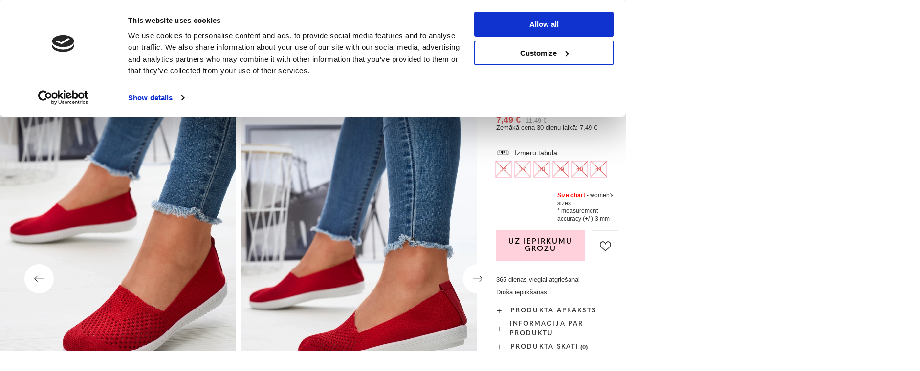

--- FILE ---
content_type: text/html; charset=utf-8
request_url: https://www.royalfashion.lv/product-lav-514775-Apalas-sarkanas-krasas-auduma-slip-on-kedas-Sadola-Apavi.html
body_size: 29393
content:
<!DOCTYPE html>
<html lang="lv" class="--freeShipping --vat --gross " ><head><meta name='viewport' content='user-scalable=no, initial-scale = 1.0, maximum-scale = 1.0, width=device-width, viewport-fit=cover'/> <link rel="preload" crossorigin="anonymous" as="font" href="/gfx/custom/fontello_rf.woff?v=2"><meta http-equiv="Content-Type" content="text/html; charset=utf-8"><meta http-equiv="X-UA-Compatible" content="IE=edge"><title>Apaļas sarkanas krāsas auduma slip on kedas Sadola - Apavi - sarkans | Royalfashion.lv - tiešsaistes apavu veikals</title><meta name="keywords" content=""><meta name="description" content="Pērciet apavus 'Apaļas sarkanas krāsas auduma slip on kedas Sadola - Apavi' par pievilcīgu cenu! Pateicoties mums, Jūsu garderobe tiks papildināta ar moderniem un ērtiem apaviem!"><link rel="icon" href="/gfx/lav/favicon.ico"><meta name="theme-color" content="#FFD1DC"><meta name="msapplication-navbutton-color" content="#FFD1DC"><meta name="apple-mobile-web-app-status-bar-style" content="#FFD1DC"><link rel="stylesheet" type="text/css" href="/gfx/lav/projector_style.css.gzip?r=1747069044"><link rel="preload stylesheet" as="style" href="/gfx/lav/style.css.gzip?r=1747069044"><script>var app_shop={urls:{prefix:'data="/gfx/'.replace('data="', '')+'lav/',graphql:'/graphql/v1/'},vars:{priceType:'gross',priceTypeVat:true,productDeliveryTimeAndAvailabilityWithBasket:false,geoipCountryCode:'US',},txt:{priceTypeText:' bruto',},fn:{},fnrun:{},files:[],graphql:{}};const getCookieByName=(name)=>{const value=`; ${document.cookie}`;const parts = value.split(`; ${name}=`);if(parts.length === 2) return parts.pop().split(';').shift();return false;};if(getCookieByName('freeeshipping_clicked')){document.documentElement.classList.remove('--freeShipping');}if(getCookieByName('rabateCode_clicked')){document.documentElement.classList.remove('--rabateCode');}</script><meta name="robots" content="index,follow"><meta name="rating" content="general"><meta name="Author" content="Royal Fashion Vipol based on IdoSell - the best online selling solutions for your e-store (www.idosell.com/shop).">
<!-- Begin LoginOptions html -->

<style>
#client_new_social .service_item[data-name="service_Apple"]:before, 
#cookie_login_social_more .service_item[data-name="service_Apple"]:before,
.oscop_contact .oscop_login__service[data-service="Apple"]:before {
    display: block;
    height: 2.6rem;
    content: url('/gfx/standards/apple.svg?r=1743165583');
}
.oscop_contact .oscop_login__service[data-service="Apple"]:before {
    height: auto;
    transform: scale(0.8);
}
#client_new_social .service_item[data-name="service_Apple"]:has(img.service_icon):before,
#cookie_login_social_more .service_item[data-name="service_Apple"]:has(img.service_icon):before,
.oscop_contact .oscop_login__service[data-service="Apple"]:has(img.service_icon):before {
    display: none;
}
</style>

<!-- End LoginOptions html -->

<!-- Open Graph -->
<meta property="og:type" content="website"><meta property="og:url" content="https://www.royalfashion.lv/product-lav-514775-Apalas-sarkanas-krasas-auduma-slip-on-kedas-Sadola-Apavi.html
"><meta property="og:title" content="Apaļas sarkanas krāsas auduma slip on kedas Sadola - Apavi"><meta property="og:description" content="Klasiskas sieviešu slip on kedas ar plakanu zoli. Augšdaļa un zole ir izgatavotas no auduma materiāla. Viegli sieviešu apavi - ideāli piemēroti tām, kas novērtē komfortu!"><meta property="og:site_name" content="Royal Fashion Vipol"><meta property="og:locale" content="lv_LV"><meta property="og:locale:alternate" content="en_GB"><meta property="og:locale:alternate" content="ru_RU"><meta property="og:image" content="https://www.royalfashion.lv/hpeciai/381bf06bf85fcc157d027ce77a542e8f/lav_pl_Apalas-sarkanas-krasas-auduma-slip-on-kedas-Sadola-Apavi-514775_1.webp"><meta property="og:image:width" content="500"><meta property="og:image:height" content="625"><link rel="manifest" href="https://www.royalfashion.lv/data/include/pwa/15/manifest.json?t=3"><meta name="apple-mobile-web-app-capable" content="yes"><meta name="apple-mobile-web-app-status-bar-style" content="black"><meta name="apple-mobile-web-app-title" content="Royalfashion.pl"><link rel="apple-touch-icon" href="/data/include/pwa/15/icon-128.png"><link rel="apple-touch-startup-image" href="/data/include/pwa/15/logo-512.png" /><meta name="msapplication-TileImage" content="/data/include/pwa/15/icon-144.png"><meta name="msapplication-TileColor" content="#2F3BA2"><meta name="msapplication-starturl" content="/"><script type="application/javascript">var _adblock = true;</script><script async src="/data/include/advertising.js"></script><script type="application/javascript">var statusPWA = {
                online: {
                    txt: "Połączono z internetem",
                    bg: "#5fa341"
                },
                offline: {
                    txt: "Brak połączenia z internetem",
                    bg: "#eb5467"
                }
            }</script><script async type="application/javascript" src="/ajax/js/pwa_online_bar.js?v=1&r=6"></script><script type="application/javascript" src="/ajax/js/webpush_subscription.js?v=1&r=4"></script><script type="application/javascript">WebPushHandler.publicKey = 'BKro4NIm/F7ml0jJCXVMzosB4FU8T25kVour4VunjJoE7XkuSuqWz+A//vobS9CuF1hG7R8r9X3KxY5HlZ2V9eo=';WebPushHandler.version = '1';WebPushHandler.setPermissionValue();</script>
<!-- End Open Graph -->

<link rel="canonical" href="https://www.royalfashion.lv/product-lav-514775-Apalas-sarkanas-krasas-auduma-slip-on-kedas-Sadola-Apavi.html" />
<link rel="alternate" hreflang="en" href="https://www.royalfashion.lv/product-eng-514775-Openwork-red-fabric-slip-on-sneakers-Sadola-Footwear.html" />
<link rel="alternate" hreflang="lv-LV" href="https://www.royalfashion.lv/product-lav-514775-Apalas-sarkanas-krasas-auduma-slip-on-kedas-Sadola-Apavi.html" />
<link rel="alternate" hreflang="ru" href="https://www.royalfashion.lv/product-rus-514775-AZHURNYE-KRASNYE-TKANEVYE-KROSSOVKI-Sadola-OBUV.html" />
                <!-- Global site tag (gtag.js) -->
                <script  async src="https://www.googletagmanager.com/gtag/js?id=AW-10900312846"></script>
                <script >
                    window.dataLayer = window.dataLayer || [];
                    window.gtag = function gtag(){dataLayer.push(arguments);}
                    gtag('js', new Date());
                    
                    gtag('config', 'AW-10900312846', {"allow_enhanced_conversions":true});
gtag('config', 'G-88LSC8DD34');

                </script>
                            <!-- Google Tag Manager -->
                    <script >(function(w,d,s,l,i){w[l]=w[l]||[];w[l].push({'gtm.start':
                    new Date().getTime(),event:'gtm.js'});var f=d.getElementsByTagName(s)[0],
                    j=d.createElement(s),dl=l!='dataLayer'?'&l='+l:'';j.async=true;j.src=
                    'https://www.googletagmanager.com/gtm.js?id='+i+dl;f.parentNode.insertBefore(j,f);
                    })(window,document,'script','dataLayer','GTM-K3C3GBF');</script>
            <!-- End Google Tag Manager -->
<!-- Begin additional html or js -->


<!--202|15|59| modified: 2022-03-11 14:18:06-->
<link rel="preconnect" href="https://fonts.gstatic.com"/>
<style>
body {
    font-family: Arial,sans-serif;
}
</style>
<!--533|15|141| modified: 2024-01-02 15:07:22-->
<style>
    .hotspot_labels_wrapper .hotspot_label.--bestseller {
        border-color: #ffd1dc !important;
        color: #000 !important;
        background: #ffd1dc !important;
        border-radius: 0 !important;
        font-weight: bold !important;
        text-transform: capitalize !important;
    }
    .hotspot_labels_wrapper .hotspot_label.--new {
        border-color: #10ac82 !important;
        color: #fff !important;
        background: #10ac82 !important;
        border-radius: 0 !important;
        font-weight: bold !important;
    }
    .hotspot_labels_wrapper .yousave_percent {
        border: 2px solid #fff !important;
    }
</style>
<!--535|15|153| modified: 2024-01-02 14:44:46-->
<style>
    li.--noBold:nth-child(2)>a:nth-child(1) {
        color: #cd0000 !important;
        text-transform: uppercase;
    }

    li.--noBold:nth-child(2)>a:nth-child(1)::after {
        content: " \1F3F7 \FE0F" !important;
    }

    .navbar-nav>li:nth-child(2)>a:nth-child(1) {
        color: #cd0000 !important;
        text-transform: uppercase;
    }

    .navbar-nav>li:nth-child(2)>a:nth-child(1)::after {
        content: " \1F3F7 \FE0F" !important;
    }
</style>


<!-- End additional html or js -->
                <script>
                if (window.ApplePaySession && window.ApplePaySession.canMakePayments()) {
                    var applePayAvailabilityExpires = new Date();
                    applePayAvailabilityExpires.setTime(applePayAvailabilityExpires.getTime() + 2592000000); //30 days
                    document.cookie = 'applePayAvailability=yes; expires=' + applePayAvailabilityExpires.toUTCString() + '; path=/;secure;'
                    var scriptAppleJs = document.createElement('script');
                    scriptAppleJs.src = "/ajax/js/apple.js?v=3";
                    if (document.readyState === "interactive" || document.readyState === "complete") {
                          document.body.append(scriptAppleJs);
                    } else {
                        document.addEventListener("DOMContentLoaded", () => {
                            document.body.append(scriptAppleJs);
                        });  
                    }
                } else {
                    document.cookie = 'applePayAvailability=no; path=/;secure;'
                }
                </script>
                                <script>
                var listenerFn = function(event) {
                    if (event.origin !== "https://payment.idosell.com")
                        return;
                    
                    var isString = (typeof event.data === 'string' || event.data instanceof String);
                    if (!isString) return;
                    try {
                        var eventData = JSON.parse(event.data);
                    } catch (e) {
                        return;
                    }
                    if (!eventData) { return; }                                            
                    if (eventData.isError) { return; }
                    if (eventData.action != 'isReadyToPay') {return; }
                    
                    if (eventData.result.result && eventData.result.paymentMethodPresent) {
                        var googlePayAvailabilityExpires = new Date();
                        googlePayAvailabilityExpires.setTime(googlePayAvailabilityExpires.getTime() + 2592000000); //30 days
                        document.cookie = 'googlePayAvailability=yes; expires=' + googlePayAvailabilityExpires.toUTCString() + '; path=/;secure;'
                    } else {
                        document.cookie = 'googlePayAvailability=no; path=/;secure;'
                    }                                            
                }     
                if (!window.isAdded)
                {                                        
                    if (window.oldListener != null) {
                         window.removeEventListener('message', window.oldListener);
                    }                        
                    window.addEventListener('message', listenerFn);
                    window.oldListener = listenerFn;                                      
                       
                    const iframe = document.createElement('iframe');
                    iframe.src = "https://payment.idosell.com/assets/html/checkGooglePayAvailability.html?origin=https%3A%2F%2Fwww.royalfashion.lv";
                    iframe.style.display = 'none';                                            

                    if (document.readyState === "interactive" || document.readyState === "complete") {
                          if (!window.isAdded) {
                              window.isAdded = true;
                              document.body.append(iframe);
                          }
                    } else {
                        document.addEventListener("DOMContentLoaded", () => {
                            if (!window.isAdded) {
                              window.isAdded = true;
                              document.body.append(iframe);
                          }
                        });  
                    }  
                }
                </script>
                <script>
            var paypalScriptLoaded = null;
            var paypalScript = null;
            
            async function attachPaypalJs() {
                return new Promise((resolve, reject) => {
                    if (!paypalScript) {
                        paypalScript = document.createElement('script');
                        paypalScript.async = true;
                        paypalScript.setAttribute('data-namespace', "paypal_sdk");
                        paypalScript.setAttribute('data-partner-attribution-id', "IAIspzoo_Cart_PPCP");
                        paypalScript.addEventListener("load", () => {
                        paypalScriptLoaded = true;
                            resolve({status: true});
                        });
                        paypalScript.addEventListener("error", () => {
                            paypalScriptLoaded = true;
                            reject({status: false});
                         });
                        paypalScript.src = "https://www.paypal.com/sdk/js?client-id=AbxR9vIwE1hWdKtGu0gOkvPK2YRoyC9ulUhezbCUWnrjF8bjfwV-lfP2Rze7Bo8jiHIaC0KuaL64tlkD&components=buttons,funding-eligibility&currency=EUR&merchant-id=YRJPNSELS2MF2";
                        if (document.readyState === "interactive" || document.readyState === "complete") {
                            document.body.append(paypalScript);
                        } else {
                            document.addEventListener("DOMContentLoaded", () => {
                                document.body.append(paypalScript);
                            });  
                        }                                              
                    } else {
                        if (paypalScriptLoaded) {
                            resolve({status: true});
                        } else {
                            paypalScript.addEventListener("load", () => {
                                paypalScriptLoaded = true;
                                resolve({status: true});                            
                            });
                            paypalScript.addEventListener("error", () => {
                                paypalScriptLoaded = true;
                                reject({status: false});
                            });
                        }
                    }
                });
            }
            </script>
                <script>
                attachPaypalJs().then(() => {
                    let paypalEligiblePayments = [];
                    let payPalAvailabilityExpires = new Date();
                    payPalAvailabilityExpires.setTime(payPalAvailabilityExpires.getTime() + 86400000); //1 day
                    if (typeof(paypal_sdk) != "undefined") {
                        for (x in paypal_sdk.FUNDING) {
                            var buttonTmp = paypal_sdk.Buttons({
                                fundingSource: x.toLowerCase()
                            });
                            if (buttonTmp.isEligible()) {
                                paypalEligiblePayments.push(x);
                            }
                        }
                    }
                    if (paypalEligiblePayments.length > 0) {
                        document.cookie = 'payPalAvailability_EUR=' + paypalEligiblePayments.join(",") + '; expires=' + payPalAvailabilityExpires.toUTCString() + '; path=/; secure';
                        document.cookie = 'paypalMerchant=YRJPNSELS2MF2; expires=' + payPalAvailabilityExpires.toUTCString() + '; path=/; secure';
                    } else {
                        document.cookie = 'payPalAvailability_EUR=-1; expires=' + payPalAvailabilityExpires.toUTCString() + '; path=/; secure';
                    }
                });
                </script><script src="/data/gzipFile/expressCheckout.js.gz"></script><link rel="preload" as="image" href="/hpeciai/e0971e3413f9205f4fbf49838870d1eb/lav_pm_Apalas-sarkanas-krasas-auduma-slip-on-kedas-Sadola-Apavi-514775_1.webp"><style>
								#main_banner1.skeleton .main_slider__item > a {
									padding-top: calc(960/768* 100%);
								}
								@media (min-width: 757px) {#main_banner1.skeleton .main_slider__item > a {
									padding-top: calc(452/1280* 100%);
								}}
								@media (min-width: 979px) {#main_banner1.skeleton .main_slider__item > a {
									padding-top: calc(1000/2000* 100%);
								}}
								#main_banner1 .main_slider__item > a.loading {
									padding-top: calc(960/768* 100%);
								}
								@media (min-width: 757px) {#main_banner1 .main_slider__item > a.loading {
									padding-top: calc(452/1280* 100%);
								}}
								@media (min-width: 979px) {#main_banner1 .main_slider__item > a.loading {
									padding-top: calc(1000/2000* 100%);
								}}
							</style><style>
									#photos_slider[data-skeleton] .photos__link:before {
										padding-top: calc(625/500* 100%);
									}
									@media (min-width: 979px) {.photos__slider[data-skeleton] .photos__figure:not(.--nav):first-child .photos__link {
										max-height: 625px;
									}}
								</style><link rel="preconnect" href="https://use.typekit.net"><link rel="stylesheet" href="https://use.typekit.net/odi6snr.css"><meta property="og:type" content="product"><meta property="product:retailer_part_no" content="514775"><meta property="og:image" content="hpeciai/4e9e8a3ac5012cca8a25277712f891f0/pol_il_Royalfashion-Azurowe-czerwone-tkaninowe-tenisowki-slip-on-Sadola-514775.webp"><meta property="og:title" content="Apaļas sarkanas krāsas auduma slip on kedas Sadola - Apavi"><meta property="product:category" content="Slip on damskie"><meta property="product:category" content="Slip on damskie"><meta property="product:price:amount" content="11.49"><meta property="product:sale_price:amount" content="7.49"><meta property="product:original_price:amount" content="11.49"></head><body><script async
                                  data_environment = "production";
                                  src="https://eu-library.klarnaservices.com/lib.js"
                                  data-client-id="6c94577f-146b-5875-b9cf-bc872be37be4"></script><div id="container" class="projector_page container max-width-1200" data-banner="true"><header class=" commercial_banner"><script class="ajaxLoad">
                app_shop.vars.vat_registered = "true";
                app_shop.vars.currency_format = "###,##0.00";
                
                    app_shop.vars.currency_before_value = false;
                
                    app_shop.vars.currency_space = true;
                
                app_shop.vars.symbol = "€";
                app_shop.vars.id= "EUR";
                app_shop.vars.baseurl = "http://www.royalfashion.lv/";
                app_shop.vars.sslurl= "https://www.royalfashion.lv/";
                app_shop.vars.curr_url= "%2Fproduct-lav-514775-Apalas-sarkanas-krasas-auduma-slip-on-kedas-Sadola-Apavi.html";
                

                var currency_decimal_separator = ',';
                var currency_grouping_separator = ' ';

                
                    app_shop.vars.blacklist_extension = ["exe","com","swf","js","php"];
                
                    app_shop.vars.blacklist_mime = ["application/javascript","application/octet-stream","message/http","text/javascript","application/x-deb","application/x-javascript","application/x-shockwave-flash","application/x-msdownload"];
                
                    app_shop.urls.contact = "/contact-lav.html";
                </script><div id="viewType" style="display:none"></div><div id="freeShipping" class="freeShipping"><span class="freeShipping__info">Bezmaksas piegāde</span><strong class="freeShipping__val">
						no 
						35,55 €</strong><a href="" class="freeShipping__close"></a></div><div id="logo" class="d-flex align-items-center" data-bg="/data/gfx/mask/lav/top_15_big.png"><a href="https://www.royalfashion.lv/" target="_self"><img src="/data/gfx/mask/lav/logo_15_big.png" alt="royalfashion.lv" width="319" height="120"></a></div><nav id="menu_categories" class="wide"><button type="button" class="navbar-toggler"></button><div class="navbar-collapse" id="menu_navbar"><ul class="navbar-nav mx-md-n2"><li class="nav-item"><a  href="/lav_n_Jaunumi-837.html" target="_self" title="Jaunumi" class="nav-link nav-gfx" ><img class="b-lazy" alt="Jaunumi" title="Jaunumi" data-src="/data/gfx/lav/navigation/1_1_i_837.jpg"><span class="gfx_lvl_1 d-none">Jaunumi</span></a></li><li class="nav-item"><a  href="/lav_m_Kosmetika-10951.html" target="_self" title="Kosmētika" class="nav-link" >Kosmētika</a><ul class="navbar-subnav"><li class="nav-item"><a  href="/lav_m_Kosmetika_Kermenis-10954.html" target="_self" title="Kermenis" class="nav-link" >Kermenis</a></li><li class="nav-item"><a  href="/lav_m_Kosmetika_Seja-10955.html" target="_self" title="Seja" class="nav-link" >Seja</a></li><li class="nav-item"><a  href="/lav_m_Kosmetika_Mati-10956.html" target="_self" title="Mati" class="nav-link" >Mati</a></li><li class="nav-item"><a  href="/lav_m_Kosmetika_Rokas-10957.html" target="_self" title="Rokas" class="nav-link" >Rokas</a></li><li class="nav-item"><a  href="/lav_m_Kosmetika_Smarzas-10958.html" target="_self" title="Smaržas" class="nav-link" >Smaržas</a></li><li class="nav-item"><a  href="/lav_m_Kosmetika_Kimiskie-produkti-10959.html" target="_self" title="Kīmiskie produkti" class="nav-link" >Kīmiskie produkti</a></li><li class="nav-item"><a  href="/lav_m_Kosmetika_Makijaz-10963.html" target="_self" title="Makijaż" class="nav-link" >Makijaż</a><ul class="navbar-subsubnav"><li class="nav-item"><a  href="/lav_m_Kosmetika_Makijaz_Twarz-10964.html" target="_self" title="Twarz" class="nav-link" >Twarz</a></li><li class="nav-item"><a  href="/lav_m_Kosmetika_Makijaz_Oczy-10965.html" target="_self" title="Oczy" class="nav-link" >Oczy</a></li><li class="nav-item"><a  href="/lav_m_Kosmetika_Makijaz_Usta-10966.html" target="_self" title="Usta" class="nav-link" >Usta</a></li></ul></li><li class="nav-item"><a  href="/lav_m_Kosmetika_Higiena-10967.html" target="_self" title="Higiena" class="nav-link" >Higiena</a></li></ul></li><li class="nav-item"><a  href="/Bestseller-sbestseller-lav.html" target="_self" title="Bestseller" class="nav-link nav-gfx" ><img class="b-lazy" alt="Bestseller" title="Bestseller" data-src="/data/gfx/lav/navigation/1_1_i_856.webp"><span class="gfx_lvl_1 d-none">Bestseller</span></a></li><li class="nav-item"><a  href="/lav_m_BLACK-FRIDAY-10978.html" target="_self" title="BLACK FRIDAY" class="nav-link" >BLACK FRIDAY</a><ul class="navbar-subnav"><li class="nav-item"><a  href="/lav_m_BLACK-FRIDAY_-10-10979.html" target="_self" title="-10%" class="nav-link" >-10%</a></li><li class="nav-item"><a  href="/lav_m_BLACK-FRIDAY_-20-10980.html" target="_self" title="- 20%" class="nav-link" >- 20%</a></li><li class="nav-item"><a  href="/lav_m_BLACK-FRIDAY_-30-10981.html" target="_self" title="- 30%" class="nav-link" >- 30%</a></li><li class="nav-item"><a  href="/lav_m_BLACK-FRIDAY_-40-10982.html" target="_self" title="- 40%" class="nav-link" >- 40%</a></li><li class="nav-item"><a  href="/lav_m_BLACK-FRIDAY_-50-10983.html" target="_self" title="- 50%" class="nav-link" >- 50%</a></li></ul></li><li class="nav-item"><a  href="/lav_m_IZPARDOSANA-3170.html" target="_self" title="IZPĀRDOŠANA" class="nav-link" >IZPĀRDOŠANA</a><ul class="navbar-subnav"><li class="nav-item"><a  href="/lav_m_IZPARDOSANA_OUTLET-759.html" target="_self" title="OUTLET" class="nav-link nav-gfx" ><img class="gfx_lvl_2 b-lazy" alt="OUTLET" title="OUTLET" data-src="/data/gfx/lav/navigation/1_1_i_759.jpg"><span class="gfx_lvl_2 d-none">OUTLET</span></a></li><li class="nav-item"><a  href="/lav_m_IZPARDOSANA_Akcija-947.html" target="_self" title="Akcija" class="nav-link nav-gfx" ><img class="gfx_lvl_2 b-lazy" alt="Akcija" title="Akcija" data-src="/data/gfx/lav/navigation/1_1_i_947.webp"><span class="gfx_lvl_2 d-none">Akcija</span></a></li><li class="nav-item"><a  href="/lav_m_IZPARDOSANA_Pedejie-gabali-474.html" target="_self" title="Pēdējie gabali" class="nav-link nav-gfx" ><img class="gfx_lvl_2 b-lazy" alt="Pēdējie gabali" title="Pēdējie gabali" data-src="/data/gfx/lav/navigation/1_1_i_474.jpg"><span class="gfx_lvl_2 d-none">Pēdējie gabali</span></a></li><li class="nav-item"><a  href="/lav_m_IZPARDOSANA_LATO-DO-29-99-zl-10933.html" target="_self" title="LATO DO 29,99 zł" class="nav-link" >LATO DO 29,99 zł</a></li></ul></li><li class="nav-item active"><a  href="/lav_m_Apavi-100.html" target="_self" title="Apavi" class="nav-link active nav-gfx" ><img class="b-lazy" alt="Apavi" title="Apavi" data-src="/data/gfx/lav/navigation/1_1_i_100.webp"><span class="gfx_lvl_1 d-none">Apavi</span></a><ul class="navbar-subnav"><li class="nav-item"><a  href="/lav_m_Apavi_Ieslucenes-209.html" target="_self" title="Iešļūcenes" class="nav-link nav-gfx" ><img class="gfx_lvl_2 b-lazy" alt="Iešļūcenes" title="Iešļūcenes" data-src="/data/gfx/lav/navigation/1_1_i_209.webp"><span class="gfx_lvl_2 d-none">Iešļūcenes</span></a><ul class="navbar-subsubnav"><li class="nav-item"><a  href="/lav_m_Apavi_Ieslucenes_Plakanas-cibas-1462.html" target="_self" title="Plakanas čības" class="nav-link" >Plakanas čības</a></li><li class="nav-item"><a  href="/lav_m_Apavi_Ieslucenes_Papezu-cibas-6693.html" target="_self" title="Papēžu čības" class="nav-link" >Papēžu čības</a></li><li class="nav-item"><a  href="/lav_m_Apavi_Ieslucenes_Baseina-cibas-1460.html" target="_self" title="Baseina čības" class="nav-link" >Baseina čības</a></li><li class="nav-item"><a  href="/lav_m_Apavi_Ieslucenes_Pirkstinsandales-2694.html" target="_self" title="Pirkstiņsandales" class="nav-link nav-gfx" ><img class="gfx_lvl_3 b-lazy" alt="Pirkstiņsandales" title="Pirkstiņsandales" data-src="/data/gfx/lav/navigation/1_1_i_2694.webp"><span class="gfx_lvl_3 d-none">Pirkstiņsandales</span></a></li></ul></li><li class="nav-item"><a  href="/lav_m_Apavi_Sandales-173.html" target="_self" title="Sandales" class="nav-link nav-gfx" ><img class="gfx_lvl_2 b-lazy" alt="Sandales" title="Sandales" data-src="/data/gfx/lav/navigation/1_1_i_173.webp"><span class="gfx_lvl_2 d-none">Sandales</span></a><ul class="navbar-subsubnav"><li class="nav-item"><a  href="/lav_m_Apavi_Sandales_Bezpapezu-sandales-882.html" target="_self" title="Bezpapēžu sandales" class="nav-link nav-gfx" ><img class="gfx_lvl_3 b-lazy" alt="Bezpapēžu sandales" title="Bezpapēžu sandales" data-src="/data/gfx/lav/navigation/1_1_i_882.jpg"><span class="gfx_lvl_3 d-none">Bezpapēžu sandales</span></a></li><li class="nav-item"><a  href="/lav_m_Apavi_Sandales_Augstpapezu-sandales-880.html" target="_self" title="Augstpapēžu sandales" class="nav-link nav-gfx" ><img class="gfx_lvl_3 b-lazy" alt="Augstpapēžu sandales" title="Augstpapēžu sandales" data-src="/data/gfx/lav/navigation/1_1_i_880.jpg"><span class="gfx_lvl_3 d-none">Augstpapēžu sandales</span></a></li><li class="nav-item"><a  href="/lav_m_Apavi_Sandales_Sandales-uz-augsta-papeza-881.html" target="_self" title="Sandales uz augsta papēža " class="nav-link nav-gfx" ><img class="gfx_lvl_3 b-lazy" alt="Sandales uz augsta papēža " title="Sandales uz augsta papēža " data-src="/data/gfx/lav/navigation/1_1_i_881.jpg"><span class="gfx_lvl_3 d-none">Sandales uz augsta papēža </span></a></li><li class="nav-item"><a  href="/lav_m_Apavi_Sandales_Sandales-ar-kilveida-zoli-883.html" target="_self" title="Sandales ar ķīļveida zoli" class="nav-link nav-gfx" ><img class="gfx_lvl_3 b-lazy" alt="Sandales ar ķīļveida zoli" title="Sandales ar ķīļveida zoli" data-src="/data/gfx/lav/navigation/1_1_i_883.jpg"><span class="gfx_lvl_3 d-none">Sandales ar ķīļveida zoli</span></a></li></ul></li><li class="nav-item"><a  href="/lav_m_Apavi_Espadrilles-185.html" target="_self" title="Espadrilles" class="nav-link nav-gfx" ><img class="gfx_lvl_2 b-lazy" alt="Espadrilles" title="Espadrilles" data-src="/data/gfx/lav/navigation/1_1_i_185.webp"><span class="gfx_lvl_2 d-none">Espadrilles</span></a><ul class="navbar-subsubnav"><li class="nav-item"><a  href="/lav_m_Apavi_Espadrilles_Bezpapezu-1418.html" target="_self" title="Bezpapēžu" class="nav-link nav-gfx" ><img class="gfx_lvl_3 b-lazy" alt="Bezpapēžu" title="Bezpapēžu" data-src="/data/gfx/lav/navigation/1_1_i_1418.jpg"><span class="gfx_lvl_3 d-none">Bezpapēžu</span></a></li><li class="nav-item"><a  href="/lav_m_Apavi_Espadrilles_Ar-kilveida-zoli-1420.html" target="_self" title="Ar ķīļveida zoli" class="nav-link nav-gfx" ><img class="gfx_lvl_3 b-lazy" alt="Ar ķīļveida zoli" title="Ar ķīļveida zoli" data-src="/data/gfx/lav/navigation/1_1_i_1420.jpg"><span class="gfx_lvl_3 d-none">Ar ķīļveida zoli</span></a></li></ul></li><li class="nav-item"><a  href="/lav_m_Apavi_Jaunumi-2525.html" target="_self" title="Jaunumi" class="nav-link nav-gfx" ><img class="gfx_lvl_2 b-lazy" alt="Jaunumi" title="Jaunumi" data-src="/data/gfx/lav/navigation/1_1_i_2525.webp"><span class="gfx_lvl_2 d-none">Jaunumi</span></a><ul class="navbar-subsubnav"><li class="nav-item"><a  href="/lav_m_Apavi_Jaunumi_Apavi-3167.html" target="_self" title="Apavi" class="nav-link nav-gfx" ><img class="gfx_lvl_3 b-lazy" alt="Apavi" title="Apavi" data-src="/data/gfx/lav/navigation/1_1_i_3167.webp"><span class="gfx_lvl_3 d-none">Apavi</span></a></li></ul></li><li class="nav-item"><a  href="/lav_m_Apavi_Sporta-apavi-195.html" target="_self" title="Sporta apavi" class="nav-link nav-gfx" ><img class="gfx_lvl_2 b-lazy" alt="Sporta apavi" title="Sporta apavi" data-src="/data/gfx/lav/navigation/1_1_i_195.webp"><span class="gfx_lvl_2 d-none">Sporta apavi</span></a><ul class="navbar-subsubnav"><li class="nav-item"><a  href="/lav_m_Apavi_Sporta-apavi_Daddy-shoes-Ugly-shoes-1317.html" target="_self" title="Daddy shoes / Ugly shoes" class="nav-link nav-gfx" ><img class="gfx_lvl_3 b-lazy" alt="Daddy shoes / Ugly shoes" title="Daddy shoes / Ugly shoes" data-src="/data/gfx/lav/navigation/1_1_i_1317.jpg"><span class="gfx_lvl_3 d-none">Daddy shoes / Ugly shoes</span></a></li><li class="nav-item"><a  href="/lav_m_Apavi_Sporta-apavi_Casual-1318.html" target="_self" title="Casual" class="nav-link nav-gfx" ><img class="gfx_lvl_3 b-lazy" alt="Casual" title="Casual" data-src="/data/gfx/lav/navigation/1_1_i_1318.jpg"><span class="gfx_lvl_3 d-none">Casual</span></a></li><li class="nav-item"><a  href="/lav_m_Apavi_Sporta-apavi_Skriesana-vingrosana-un-trenini-4633.html" target="_self" title="Skriešana, vingrošana un treniņi" class="nav-link" >Skriešana, vingrošana un treniņi</a></li><li class="nav-item"><a  href="/lav_m_Apavi_Sporta-apavi_Sneakersy-180.html" target="_self" title="Sneakersy" class="nav-link nav-gfx" ><img class="gfx_lvl_3 b-lazy" alt="Sneakersy" title="Sneakersy" data-src="/data/gfx/lav/navigation/1_1_i_180.webp"><span class="gfx_lvl_3 d-none">Sneakersy</span></a></li><li class="nav-item"><a  href="/lav_m_Apavi_Sporta-apavi_Silts-polsterejums-4634.html" target="_self" title="Silts polsterējums" class="nav-link" >Silts polsterējums</a></li><li class="nav-item"><a  href="/lav_m_Apavi_Sporta-apavi_Sportowe-10942.html" target="_self" title="Sportowe" class="nav-link" >Sportowe</a></li></ul></li><li class="nav-item active"><a  href="/lav_m_Apavi_Kedas-1479.html" target="_self" title="Kedas" class="nav-link nav-gfx active" ><img class="gfx_lvl_2 b-lazy" alt="Kedas" title="Kedas" data-src="/data/gfx/lav/navigation/1_1_i_1479.webp"><span class="gfx_lvl_2 d-none">Kedas</span></a><ul class="navbar-subsubnav"><li class="nav-item"><a  href="/lav_m_Apavi_Kedas_Zemas-teniskurpes-1319.html" target="_self" title="Zemās teniskurpes" class="nav-link nav-gfx" ><img class="gfx_lvl_3 b-lazy" alt="Zemās teniskurpes" title="Zemās teniskurpes" data-src="/data/gfx/lav/navigation/1_1_i_1319.jpg"><span class="gfx_lvl_3 d-none">Zemās teniskurpes</span></a></li><li class="nav-item active"><a  href="/lav_m_Apavi_Kedas_Slip-on-205.html" target="_self" title="Slip on" class="nav-link active nav-gfx" ><img class="gfx_lvl_3 b-lazy" alt="Slip on" title="Slip on" data-src="/data/gfx/lav/navigation/1_1_i_205.jpg"><span class="gfx_lvl_3 d-none">Slip on</span></a></li><li class="nav-item"><a  href="/lav_m_Apavi_Kedas_Kedas-2698.html" target="_self" title="Kedas" class="nav-link" >Kedas</a></li></ul></li><li class="nav-item"><a  href="/lav_m_Apavi_Puszabaki-207.html" target="_self" title="Puszābaki" class="nav-link nav-gfx" ><img class="gfx_lvl_2 b-lazy" alt="Puszābaki" title="Puszābaki" data-src="/data/gfx/lav/navigation/1_1_i_207.webp"><span class="gfx_lvl_2 d-none">Puszābaki</span></a></li><li class="nav-item"><a  href="/lav_m_Apavi_Mokasini-4635.html" target="_self" title="Mokasīni" class="nav-link nav-gfx" ><img class="gfx_lvl_2 b-lazy" alt="Mokasīni" title="Mokasīni" data-src="/data/gfx/lav/navigation/1_1_i_4635.webp"><span class="gfx_lvl_2 d-none">Mokasīni</span></a><ul class="navbar-subsubnav"><li class="nav-item"><a  href="/lav_m_Apavi_Mokasini_Mokasyny-na-plaskiej-podeszwie-10940.html" target="_self" title="Mokasyny na płaskiej podeszwie" class="nav-link" >Mokasyny na płaskiej podeszwie</a></li><li class="nav-item"><a  href="/lav_m_Apavi_Mokasini_Mokasyny-na-obcasie-10941.html" target="_self" title="Mokasyny na obcasie" class="nav-link" >Mokasyny na obcasie</a></li></ul></li><li class="nav-item"><a  href="/lav_m_Apavi_Balerinas-171.html" target="_self" title="Balerīnas" class="nav-link nav-gfx" ><img class="gfx_lvl_2 b-lazy" alt="Balerīnas" title="Balerīnas" data-src="/data/gfx/lav/navigation/1_1_i_171.webp"><span class="gfx_lvl_2 d-none">Balerīnas</span></a><ul class="navbar-subsubnav"><li class="nav-item"><a  href="/lav_m_Apavi_Balerinas_Klasiskas-balerinas-1323.html" target="_self" title="Klasiskās balerīnas" class="nav-link nav-gfx" ><img class="gfx_lvl_3 b-lazy" alt="Klasiskās balerīnas" title="Klasiskās balerīnas" data-src="/data/gfx/lav/navigation/1_1_i_1323.jpg"><span class="gfx_lvl_3 d-none">Klasiskās balerīnas</span></a></li><li class="nav-item"><a  href="/lav_m_Apavi_Balerinas_Gumijas-balerinas-835.html" target="_self" title="Gumijas balerīnas" class="nav-link nav-gfx" ><img class="gfx_lvl_3 b-lazy" alt="Gumijas balerīnas" title="Gumijas balerīnas" data-src="/data/gfx/lav/navigation/1_1_i_835.jpg"><span class="gfx_lvl_3 d-none">Gumijas balerīnas</span></a></li></ul></li><li class="nav-item"><a  href="/lav_m_Apavi_Laivinas-179.html" target="_self" title="Laiviņas" class="nav-link nav-gfx" ><img class="gfx_lvl_2 b-lazy" alt="Laiviņas" title="Laiviņas" data-src="/data/gfx/lav/navigation/1_1_i_179.webp"><span class="gfx_lvl_2 d-none">Laiviņas</span></a><ul class="navbar-subsubnav"><li class="nav-item"><a  href="/lav_m_Apavi_Laivinas_Klasika-1322.html" target="_self" title="Klasika" class="nav-link nav-gfx" ><img class="gfx_lvl_3 b-lazy" alt="Klasika" title="Klasika" data-src="/data/gfx/lav/navigation/1_1_i_1322.jpg"><span class="gfx_lvl_3 d-none">Klasika</span></a></li></ul></li><li class="nav-item"><a  href="/lav_m_Apavi_Augstpapezu-kurpes-757.html" target="_self" title="Augstpapēžu kurpes" class="nav-link nav-gfx" ><img class="gfx_lvl_2 b-lazy" alt="Augstpapēžu kurpes" title="Augstpapēžu kurpes" data-src="/data/gfx/lav/navigation/1_1_i_757.webp"><span class="gfx_lvl_2 d-none">Augstpapēžu kurpes</span></a></li><li class="nav-item"><a  href="/lav_m_Apavi_Zabaki-174.html" target="_self" title="Zābaki" class="nav-link nav-gfx" ><img class="gfx_lvl_2 b-lazy" alt="Zābaki" title="Zābaki" data-src="/data/gfx/lav/navigation/1_1_i_174.webp"><span class="gfx_lvl_2 d-none">Zābaki</span></a><ul class="navbar-subsubnav"><li class="nav-item"><a  href="/lav_m_Apavi_Zabaki_Bezpapezu-zabaki-875.html" target="_self" title="Bezpapēžu zābaki" class="nav-link nav-gfx" ><img class="gfx_lvl_3 b-lazy" alt="Bezpapēžu zābaki" title="Bezpapēžu zābaki" data-src="/data/gfx/lav/navigation/1_1_i_875.jpg"><span class="gfx_lvl_3 d-none">Bezpapēžu zābaki</span></a></li><li class="nav-item"><a  href="/lav_m_Apavi_Zabaki_Augstpapezu-zabaki-872.html" target="_self" title="Augstpapēžu zābaki" class="nav-link nav-gfx" ><img class="gfx_lvl_3 b-lazy" alt="Augstpapēžu zābaki" title="Augstpapēžu zābaki" data-src="/data/gfx/lav/navigation/1_1_i_872.jpg"><span class="gfx_lvl_3 d-none">Augstpapēžu zābaki</span></a></li><li class="nav-item"><a  href="/lav_m_Apavi_Zabaki_Kilveida-papedis-870.html" target="_self" title="Ķīļveida papēdis" class="nav-link nav-gfx" ><img class="gfx_lvl_3 b-lazy" alt="Ķīļveida papēdis" title="Ķīļveida papēdis" data-src="/data/gfx/lav/navigation/1_1_i_870.jpg"><span class="gfx_lvl_3 d-none">Ķīļveida papēdis</span></a></li><li class="nav-item"><a  href="/lav_m_Apavi_Zabaki_Zabaki-uz-augsta-papeza-871.html" target="_self" title="Zābaki uz augsta papēža" class="nav-link nav-gfx" ><img class="gfx_lvl_3 b-lazy" alt="Zābaki uz augsta papēža" title="Zābaki uz augsta papēža" data-src="/data/gfx/lav/navigation/1_1_i_871.jpg"><span class="gfx_lvl_3 d-none">Zābaki uz augsta papēža</span></a></li><li class="nav-item"><a  href="/lav_m_Apavi_Zabaki_Snorzabaki-877.html" target="_self" title="Šņorzābaki" class="nav-link nav-gfx" ><img class="gfx_lvl_3 b-lazy" alt="Šņorzābaki" title="Šņorzābaki" data-src="/data/gfx/lav/navigation/1_1_i_877.jpg"><span class="gfx_lvl_3 d-none">Šņorzābaki</span></a></li><li class="nav-item"><a  href="/lav_m_Apavi_Zabaki_Zabaki-uz-platformas-876.html" target="_self" title="Zābaki uz platformas" class="nav-link nav-gfx" ><img class="gfx_lvl_3 b-lazy" alt="Zābaki uz platformas" title="Zābaki uz platformas" data-src="/data/gfx/lav/navigation/1_1_i_876.jpg"><span class="gfx_lvl_3 d-none">Zābaki uz platformas</span></a></li><li class="nav-item"><a  href="/lav_m_Apavi_Zabaki_Chelsea-zabaki-758.html" target="_self" title="Chelsea zābaki" class="nav-link nav-gfx" ><img class="gfx_lvl_3 b-lazy" alt="Chelsea zābaki" title="Chelsea zābaki" data-src="/data/gfx/lav/navigation/1_1_i_758.jpg"><span class="gfx_lvl_3 d-none">Chelsea zābaki</span></a></li><li class="nav-item"><a  href="/lav_m_Apavi_Zabaki_Kovboju-zabaki-925.html" target="_self" title="Kovboju zābaki" class="nav-link nav-gfx" ><img class="gfx_lvl_3 b-lazy" alt="Kovboju zābaki" title="Kovboju zābaki" data-src="/data/gfx/lav/navigation/1_1_i_925.webp"><span class="gfx_lvl_3 d-none">Kovboju zābaki</span></a></li><li class="nav-item"><a  href="/lav_m_Apavi_Zabaki_Zabaki-bez-silta-pildijuma-4627.html" target="_self" title="Zābaki bez siltā pildījuma" class="nav-link" >Zābaki bez siltā pildījuma</a></li><li class="nav-item"><a  href="/lav_m_Apavi_Zabaki_Zabaki-ar-maigu-pildijumu-4628.html" target="_self" title="Zābaki ar maigu pildījumu " class="nav-link" >Zābaki ar maigu pildījumu </a></li><li class="nav-item"><a  href="/lav_m_Apavi_Zabaki_Zabaki-ar-biezu-pildijumu-4629.html" target="_self" title="Zābaki ar biezu pildījumu  " class="nav-link" >Zābaki ar biezu pildījumu  </a></li><li class="nav-item"><a  href="/lav_m_Apavi_Zabaki_Labak-pardotais-3148.html" target="_self" title="Labāk pārdotais" class="nav-link" >Labāk pārdotais</a></li><li class="nav-item"><a  href="/lav_m_Apavi_Zabaki_Jaunumi-3147.html" target="_self" title="Jaunumi" class="nav-link" >Jaunumi</a></li></ul></li><li class="nav-item"><a  href="/lav_m_Apavi_Snorzabaki-756.html" target="_self" title="Šņorzābaki" class="nav-link nav-gfx" ><img class="gfx_lvl_2 b-lazy" alt="Šņorzābaki" title="Šņorzābaki" data-src="/data/gfx/lav/navigation/1_1_i_756.webp"><span class="gfx_lvl_2 d-none">Šņorzābaki</span></a></li><li class="nav-item"><a  href="/lav_m_Apavi_Snorejami-puszabaki-204.html" target="_self" title="Šņorējami puszābaki" class="nav-link nav-gfx" ><img class="gfx_lvl_2 b-lazy" alt="Šņorējami puszābaki" title="Šņorējami puszābaki" data-src="/data/gfx/lav/navigation/1_1_i_204.webp"><span class="gfx_lvl_2 d-none">Šņorējami puszābaki</span></a></li><li class="nav-item"><a  href="/lav_m_Apavi_Kovboju-zabaki-176.html" target="_self" title="Kovboju zābaki" class="nav-link nav-gfx" ><img class="gfx_lvl_2 b-lazy" alt="Kovboju zābaki" title="Kovboju zābaki" data-src="/data/gfx/lav/navigation/1_1_i_176.webp"><span class="gfx_lvl_2 d-none">Kovboju zābaki</span></a><ul class="navbar-subsubnav"><li class="nav-item"><a  href="/lav_m_Apavi_Kovboju-zabaki_Kovboju-zabaki-lidz-teliem-950.html" target="_self" title="Kovboju zābaki līdz teļiem" class="nav-link nav-gfx" ><img class="gfx_lvl_3 b-lazy" alt="Kovboju zābaki līdz teļiem" title="Kovboju zābaki līdz teļiem" data-src="/data/gfx/lav/navigation/1_1_i_950.jpg"><span class="gfx_lvl_3 d-none">Kovboju zābaki līdz teļiem</span></a></li><li class="nav-item"><a  href="/lav_m_Apavi_Kovboju-zabaki_Kovboju-zabaki-lidz-celiem-948.html" target="_self" title="Kovboju zābaki līdz ceļiem" class="nav-link nav-gfx" ><img class="gfx_lvl_3 b-lazy" alt="Kovboju zābaki līdz ceļiem" title="Kovboju zābaki līdz ceļiem" data-src="/data/gfx/lav/navigation/1_1_i_948.jpg"><span class="gfx_lvl_3 d-none">Kovboju zābaki līdz ceļiem</span></a></li><li class="nav-item"><a  href="/lav_m_Apavi_Kovboju-zabaki_Kovboju-zabaki-virs-celgala-949.html" target="_self" title="Kovboju zābaki virs ceļgala" class="nav-link nav-gfx" ><img class="gfx_lvl_3 b-lazy" alt="Kovboju zābaki virs ceļgala" title="Kovboju zābaki virs ceļgala" data-src="/data/gfx/lav/navigation/1_1_i_949.jpg"><span class="gfx_lvl_3 d-none">Kovboju zābaki virs ceļgala</span></a></li><li class="nav-item"><a  href="/lav_m_Apavi_Kovboju-zabaki_Kovboju-zabaki-bez-silta-pildijuma-4630.html" target="_self" title="Kovboju zābaki bez siltā pildījuma" class="nav-link" >Kovboju zābaki bez siltā pildījuma</a></li><li class="nav-item"><a  href="/lav_m_Apavi_Kovboju-zabaki_Kovboju-zabaki-ar-silta-pildijuma-4631.html" target="_self" title="Kovboju zābaki ar siltā pildījuma" class="nav-link" >Kovboju zābaki ar siltā pildījuma</a></li><li class="nav-item"><a  href="/lav_m_Apavi_Kovboju-zabaki_Platie-zabaki-ar-papeziem-10943.html" target="_self" title="Platie zābaki ar papēžiem" class="nav-link" >Platie zābaki ar papēžiem</a></li><li class="nav-item"><a  href="/lav_m_Apavi_Kovboju-zabaki_Augstpapezu-zabaki-10944.html" target="_self" title="Augstpapēžu zābaki" class="nav-link" >Augstpapēžu zābaki</a></li></ul></li><li class="nav-item"><a  href="/lav_m_Apavi_Ziemas-zabaki-206.html" target="_self" title="Ziemas zābaki" class="nav-link nav-gfx" ><img class="gfx_lvl_2 b-lazy" alt="Ziemas zābaki" title="Ziemas zābaki" data-src="/data/gfx/lav/navigation/1_1_i_206.webp"><span class="gfx_lvl_2 d-none">Ziemas zābaki</span></a></li><li class="nav-item"><a  href="/lav_m_Apavi_Gumijas-zabaki-183.html" target="_self" title="Gumijas zābaki" class="nav-link nav-gfx" ><img class="gfx_lvl_2 b-lazy" alt="Gumijas zābaki" title="Gumijas zābaki" data-src="/data/gfx/lav/navigation/1_1_i_183.webp"><span class="gfx_lvl_2 d-none">Gumijas zābaki</span></a><ul class="navbar-subsubnav"><li class="nav-item"><a  href="/lav_m_Apavi_Gumijas-zabaki_Lakots-878.html" target="_self" title="Lakots" class="nav-link nav-gfx" ><img class="gfx_lvl_3 b-lazy" alt="Lakots" title="Lakots" data-src="/data/gfx/lav/navigation/1_1_i_878.jpg"><span class="gfx_lvl_3 d-none">Lakots</span></a></li><li class="nav-item"><a  href="/lav_m_Apavi_Gumijas-zabaki_Matets-879.html" target="_self" title="Matēts" class="nav-link nav-gfx" ><img class="gfx_lvl_3 b-lazy" alt="Matēts" title="Matēts" data-src="/data/gfx/lav/navigation/1_1_i_879.jpg"><span class="gfx_lvl_3 d-none">Matēts</span></a></li></ul></li><li class="nav-item"><a  href="/lav_m_Apavi_Cibas-818.html" target="_self" title="Čības" class="nav-link nav-gfx" ><img class="gfx_lvl_2 b-lazy" alt="Čības" title="Čības" data-src="/data/gfx/lav/navigation/1_1_i_818.webp"><span class="gfx_lvl_2 d-none">Čības</span></a></li><li class="nav-item"><a  href="/lav_m_Apavi_Buty-na-Wielkie-Wyjscie-10936.html" target="_self" title="Buty na Wielkie Wyjście" class="nav-link" >Buty na Wielkie Wyjście</a></li><li class="nav-item"><a  href="/lav_m_Apavi_UGC-10968.html" target="_self" title="UGC" class="nav-link" >UGC</a></li></ul></li><li class="nav-item"><a  href="/lav_m_SIEVIETE-2333.html" target="_self" title="SIEVIETE" class="nav-link nav-gfx" ><img class="b-lazy" alt="SIEVIETE" title="SIEVIETE" data-src="/data/gfx/lav/navigation/1_1_i_2333.webp"><span class="gfx_lvl_1 d-none">SIEVIETE</span></a><ul class="navbar-subnav"><li class="nav-item"><a  href="/Bestseller-sbestseller-lav.html" target="_self" title="Bestsellers" class="nav-link nav-gfx" ><img class="gfx_lvl_2 b-lazy" alt="Bestsellers" title="Bestsellers" data-src="/data/gfx/lav/navigation/1_1_i_2516.webp"><span class="gfx_lvl_2 d-none">Bestsellers</span></a><ul class="navbar-subsubnav"><li class="nav-item"><a  href="/lav_m_SIEVIETE_Bestsellers_Apavi-10887.html" target="_self" title="Apavi" class="nav-link" >Apavi</a></li><li class="nav-item"><a  href="/lav_m_SIEVIETE_Bestsellers_Apgerbs-10888.html" target="_self" title="Apģērbs" class="nav-link" >Apģērbs</a></li></ul></li><li class="nav-item"><a  href="/lav_m_IZPARDOSANA_OUTLET-759.html" target="_self" title="OUTLET" class="nav-link nav-gfx" ><img class="gfx_lvl_2 b-lazy" alt="OUTLET" title="OUTLET" data-src="/data/gfx/lav/navigation/1_1_i_9314.webp"><span class="gfx_lvl_2 d-none">OUTLET</span></a></li><li class="nav-item"><a  href="/lav_m_SIEVIETE_SALE-10925.html" target="_self" title="SALE" class="nav-link" >SALE</a></li><li class="nav-item"><a  href="/lav_m_SIEVIETE_Promotion-summer-10937.html" target="_self" title="Promotion summer" class="nav-link" >Promotion summer</a></li><li class="nav-item"><a  href="/lav_m_SIEVIETE_Promotion-sport-10938.html" target="_self" title="Promotion sport" class="nav-link" >Promotion sport</a></li><li class="nav-item"><a  href="/lav_m_SIEVIETE_Promotion-tenisowki-trampki-10939.html" target="_self" title="Promotion tenisowki trampki" class="nav-link" >Promotion tenisowki trampki</a></li></ul></li><li class="nav-item"><a  href="/lav_m_APGERBI-981.html" target="_self" title="APĢĒRBI" class="nav-link nav-gfx" ><img class="b-lazy" alt="APĢĒRBI" title="APĢĒRBI" data-src="/data/gfx/lav/navigation/1_1_i_981.webp"><span class="gfx_lvl_1 d-none">APĢĒRBI</span></a><ul class="navbar-subnav"><li class="nav-item"><a  href="/lav_m_APGERBI_Bikses-2508.html" target="_self" title="Bikses" class="nav-link nav-gfx" ><img class="gfx_lvl_2 b-lazy" alt="Bikses" title="Bikses" data-src="/data/gfx/lav/navigation/1_1_i_2508.webp"><span class="gfx_lvl_2 d-none">Bikses</span></a><ul class="navbar-subsubnav"><li class="nav-item"><a  href="/lav_m_APGERBI_Bikses_Legginsy-Tregginsy-2510.html" target="_self" title="Legginsy / Tregginsy" class="nav-link nav-gfx" ><img class="gfx_lvl_3 b-lazy" alt="Legginsy / Tregginsy" title="Legginsy / Tregginsy" data-src="/data/gfx/lav/navigation/1_1_i_988.jpg"><span class="gfx_lvl_3 d-none">Legginsy / Tregginsy</span></a></li><li class="nav-item"><a  href="/lav_m_APGERBI_Bikses_Sieviesu-treninbikses-2513.html" target="_self" title="Sieviešu treniņbikses" class="nav-link nav-gfx" ><img class="gfx_lvl_3 b-lazy" alt="Sieviešu treniņbikses" title="Sieviešu treniņbikses" data-src="/data/gfx/lav/navigation/1_1_i_1321.jpg"><span class="gfx_lvl_3 d-none">Sieviešu treniņbikses</span></a></li><li class="nav-item"><a  href="/lav_m_APGERBI_Bikses_Materials-2511.html" target="_self" title="Materiāls" class="nav-link nav-gfx" ><img class="gfx_lvl_3 b-lazy" alt="Materiāls" title="Materiāls" data-src="/data/gfx/lav/navigation/1_1_i_989.jpg"><span class="gfx_lvl_3 d-none">Materiāls</span></a></li><li class="nav-item"><a  href="/lav_m_APGERBI_Bikses_Dzinsi-2509.html" target="_self" title="Džinsi" class="nav-link nav-gfx" ><img class="gfx_lvl_3 b-lazy" alt="Džinsi" title="Džinsi" data-src="/data/gfx/lav/navigation/1_1_i_987.jpg"><span class="gfx_lvl_3 d-none">Džinsi</span></a></li><li class="nav-item"><a  href="/lav_m_APGERBI_Bikses_Kargo-2649.html" target="_self" title="Kargo" class="nav-link nav-gfx" ><img class="gfx_lvl_3 b-lazy" alt="Kargo" title="Kargo" data-src="/data/gfx/lav/navigation/1_1_i_2649.webp"><span class="gfx_lvl_3 d-none">Kargo</span></a></li><li class="nav-item"><a  href="/lav_m_APGERBI_Bikses_Adas-eko-2512.html" target="_self" title="Ādas eko" class="nav-link nav-gfx" ><img class="gfx_lvl_3 b-lazy" alt="Ādas eko" title="Ādas eko" data-src="/data/gfx/lav/navigation/1_1_i_995.jpg"><span class="gfx_lvl_3 d-none">Ādas eko</span></a></li><li class="nav-item"><a  href="/lav_m_APGERBI_Bikses_Sorti-2656.html" target="_self" title="Šorti" class="nav-link nav-gfx" ><img class="gfx_lvl_3 b-lazy" alt="Šorti" title="Šorti" data-src="/data/gfx/lav/navigation/1_1_i_2656.webp"><span class="gfx_lvl_3 d-none">Šorti</span></a></li></ul></li><li class="nav-item"><a  href="/lav_m_APGERBI_Sporta-komplekti-1442.html" target="_self" title="Sporta komplekti" class="nav-link nav-gfx" ><img class="gfx_lvl_2 b-lazy" alt="Sporta komplekti" title="Sporta komplekti" data-src="/data/gfx/lav/navigation/1_1_i_1442.webp"><span class="gfx_lvl_2 d-none">Sporta komplekti</span></a></li><li class="nav-item"><a  href="/lav_m_APGERBI_Kleitas-1435.html" target="_self" title="Kleitas" class="nav-link nav-gfx" ><img class="gfx_lvl_2 b-lazy" alt="Kleitas" title="Kleitas" data-src="/data/gfx/lav/navigation/1_1_i_1435.webp"><span class="gfx_lvl_2 d-none">Kleitas</span></a><ul class="navbar-subsubnav"><li class="nav-item"><a  href="/lav_m_APGERBI_Kleitas_Minikleitas-2531.html" target="_self" title="Minikleitas" class="nav-link nav-gfx" ><img class="gfx_lvl_3 b-lazy" alt="Minikleitas" title="Minikleitas" data-src="/data/gfx/lav/navigation/1_1_i_2531.webp"><span class="gfx_lvl_3 d-none">Minikleitas</span></a></li><li class="nav-item"><a  href="/lav_m_APGERBI_Kleitas_Maksi-kleitas-2532.html" target="_self" title="Maksi kleitas" class="nav-link nav-gfx" ><img class="gfx_lvl_3 b-lazy" alt="Maksi kleitas" title="Maksi kleitas" data-src="/data/gfx/lav/navigation/1_1_i_2532.webp"><span class="gfx_lvl_3 d-none">Maksi kleitas</span></a></li><li class="nav-item"><a  href="/lav_m_APGERBI_Kleitas_Vasaras-kleitas-2534.html" target="_self" title="Vasaras kleitas" class="nav-link nav-gfx" ><img class="gfx_lvl_3 b-lazy" alt="Vasaras kleitas" title="Vasaras kleitas" data-src="/data/gfx/lav/navigation/1_1_i_2534.webp"><span class="gfx_lvl_3 d-none">Vasaras kleitas</span></a></li><li class="nav-item"><a  href="/lav_m_APGERBI_Kleitas_Kokteilkleitas-2533.html" target="_self" title="Kokteiļkleitas" class="nav-link nav-gfx" ><img class="gfx_lvl_3 b-lazy" alt="Kokteiļkleitas" title="Kokteiļkleitas" data-src="/data/gfx/lav/navigation/1_1_i_2533.webp"><span class="gfx_lvl_3 d-none">Kokteiļkleitas</span></a></li></ul></li><li class="nav-item"><a  href="/lav_m_APGERBI_Jakas-zaketes-1401.html" target="_self" title="Jakas / žaketes" class="nav-link nav-gfx" ><img class="gfx_lvl_2 b-lazy" alt="Jakas / žaketes" title="Jakas / žaketes" data-src="/data/gfx/lav/navigation/1_1_i_1401.webp"><span class="gfx_lvl_2 d-none">Jakas / žaketes</span></a></li><li class="nav-item"><a  href="/lav_m_APGERBI_Dzemperi-1436.html" target="_self" title="Džemperi" class="nav-link nav-gfx" ><img class="gfx_lvl_2 b-lazy" alt="Džemperi" title="Džemperi" data-src="/data/gfx/lav/navigation/1_1_i_1436.webp"><span class="gfx_lvl_2 d-none">Džemperi</span></a></li><li class="nav-item"><a  href="/lav_m_APGERBI_PLUS-SIZEPLUS-SIZE-1320.html" target="_self" title="PLUS SIZEPLUS SIZE" class="nav-link nav-gfx" ><img class="gfx_lvl_2 b-lazy" alt="PLUS SIZEPLUS SIZE" title="PLUS SIZEPLUS SIZE" data-src="/data/gfx/lav/navigation/1_1_i_1320.webp"><span class="gfx_lvl_2 d-none">PLUS SIZEPLUS SIZE</span></a></li><li class="nav-item"><a  href="/lav_m_APGERBI_Bluzes-krekli-kreklini-1338.html" target="_self" title="Blūzes/krekli/krekliņi" class="nav-link nav-gfx" ><img class="gfx_lvl_2 b-lazy" alt="Blūzes/krekli/krekliņi" title="Blūzes/krekli/krekliņi" data-src="/data/gfx/lav/navigation/1_1_i_1338.webp"><span class="gfx_lvl_2 d-none">Blūzes/krekli/krekliņi</span></a></li><li class="nav-item"><a  href="/lav_m_APGERBI_Kapucdzemperi-1453.html" target="_self" title="Kapučdžemperi" class="nav-link nav-gfx" ><img class="gfx_lvl_2 b-lazy" alt="Kapučdžemperi" title="Kapučdžemperi" data-src="/data/gfx/lav/navigation/1_1_i_1453.webp"><span class="gfx_lvl_2 d-none">Kapučdžemperi</span></a></li><li class="nav-item"><a  href="/lav_m_APGERBI_Kombinezoni-1440.html" target="_self" title="Kombinezoni" class="nav-link nav-gfx" ><img class="gfx_lvl_2 b-lazy" alt="Kombinezoni" title="Kombinezoni" data-src="/data/gfx/lav/navigation/1_1_i_1440.webp"><span class="gfx_lvl_2 d-none">Kombinezoni</span></a></li><li class="nav-item"><a  href="/lav_m_APGERBI_Svarki-985.html" target="_self" title="Svārki" class="nav-link nav-gfx" ><img class="gfx_lvl_2 b-lazy" alt="Svārki" title="Svārki" data-src="/data/gfx/lav/navigation/1_1_i_985.webp"><span class="gfx_lvl_2 d-none">Svārki</span></a></li><li class="nav-item"><a  href="/lav_m_APGERBI_Sorti-1434.html" target="_self" title="Šorti" class="nav-link nav-gfx" ><img class="gfx_lvl_2 b-lazy" alt="Šorti" title="Šorti" data-src="/data/gfx/lav/navigation/1_1_i_1434.webp"><span class="gfx_lvl_2 d-none">Šorti</span></a><ul class="navbar-subsubnav"><li class="nav-item"><a  href="/lav_m_APGERBI_Sorti_Sorti-2668.html" target="_self" title="Šorti" class="nav-link nav-gfx" ><img class="gfx_lvl_3 b-lazy" alt="Šorti" title="Šorti" data-src="/data/gfx/lav/navigation/1_1_i_2668.webp"><span class="gfx_lvl_3 d-none">Šorti</span></a></li><li class="nav-item"><a  href="/lav_m_APGERBI_Sorti_3-4-2669.html" target="_self" title="3/4" class="nav-link nav-gfx" ><img class="gfx_lvl_3 b-lazy" alt="3/4" title="3/4" data-src="/data/gfx/lav/navigation/1_1_i_2669.webp"><span class="gfx_lvl_3 d-none">3/4</span></a></li></ul></li><li class="nav-item"><a  href="/lav_m_APGERBI_Pludmales-apgerbi-2681.html" target="_self" title="Pludmales apģērbi" class="nav-link nav-gfx" ><img class="gfx_lvl_2 b-lazy" alt="Pludmales apģērbi" title="Pludmales apģērbi" data-src="/data/gfx/lav/navigation/1_1_i_2681.webp"><span class="gfx_lvl_2 d-none">Pludmales apģērbi</span></a><ul class="navbar-subsubnav"><li class="nav-item"><a  href="/lav_m_APGERBI_Pludmales-apgerbi_Pareo-2691.html" target="_self" title="Pareo" class="nav-link" >Pareo</a></li><li class="nav-item"><a  href="/lav_m_APGERBI_Pludmales-apgerbi_Peldkostims-2692.html" target="_self" title="Peldkostīms" class="nav-link" >Peldkostīms</a></li></ul></li><li class="nav-item"><a  href="/lav_m_APGERBI_Pidzamas-1965.html" target="_self" title="Pidžamas" class="nav-link nav-gfx" ><img class="gfx_lvl_2 b-lazy" alt="Pidžamas" title="Pidžamas" data-src="/data/gfx/lav/navigation/1_1_i_1965.webp"><span class="gfx_lvl_2 d-none">Pidžamas</span></a></li><li class="nav-item"><a  href="/lav_m_APGERBI_Sieviesu-kostimi-1441.html" target="_self" title="Sieviešu kostīmi" class="nav-link nav-gfx" ><img class="gfx_lvl_2 b-lazy" alt="Sieviešu kostīmi" title="Sieviešu kostīmi" data-src="/data/gfx/lav/navigation/1_1_i_1441.webp"><span class="gfx_lvl_2 d-none">Sieviešu kostīmi</span></a></li><li class="nav-item"><a  href="/lav_m_APGERBI_Halats-1966.html" target="_self" title="Halāts" class="nav-link" >Halāts</a></li><li class="nav-item"><a  href="/lav_m_APGERBI_Jaunumi-3159.html" target="_self" title="Jaunumi" class="nav-link" >Jaunumi</a></li></ul></li><li class="nav-item"><a  href="/lav_m_Apaksvela-1994.html" target="_self" title="Apakšveļa" class="nav-link nav-gfx" ><img class="b-lazy" alt="Apakšveļa" title="Apakšveļa" data-src="/data/gfx/lav/navigation/1_1_i_1994.webp"><span class="gfx_lvl_1 d-none">Apakšveļa</span></a><ul class="navbar-subnav"><li class="nav-item"><a  href="/lav_m_Apaksvela_Apaksbikses-2355.html" target="_self" title="Apakšbikses" class="nav-link nav-gfx" ><img class="gfx_lvl_2 b-lazy" alt="Apakšbikses" title="Apakšbikses" data-src="/data/gfx/lav/navigation/1_1_i_2355.webp"><span class="gfx_lvl_2 d-none">Apakšbikses</span></a><ul class="navbar-subsubnav"><li class="nav-item"><a  href="/lav_m_Apaksvela_Apaksbikses_Tanga-2657.html" target="_self" title="Tanga" class="nav-link nav-gfx" ><img class="gfx_lvl_3 b-lazy" alt="Tanga" title="Tanga" data-src="/data/gfx/lav/navigation/1_1_i_2657.webp"><span class="gfx_lvl_3 d-none">Tanga</span></a></li><li class="nav-item"><a  href="/lav_m_Apaksvela_Apaksbikses_Klasiskas-2658.html" target="_self" title="Klasiskās" class="nav-link nav-gfx" ><img class="gfx_lvl_3 b-lazy" alt="Klasiskās" title="Klasiskās" data-src="/data/gfx/lav/navigation/1_1_i_2658.webp"><span class="gfx_lvl_3 d-none">Klasiskās</span></a></li><li class="nav-item"><a  href="/lav_m_Apaksvela_Apaksbikses_Sorti-2659.html" target="_self" title="Šorti" class="nav-link nav-gfx" ><img class="gfx_lvl_3 b-lazy" alt="Šorti" title="Šorti" data-src="/data/gfx/lav/navigation/1_1_i_2659.webp"><span class="gfx_lvl_3 d-none">Šorti</span></a></li><li class="nav-item"><a  href="/lav_m_Apaksvela_Apaksbikses_Modelesana-2661.html" target="_self" title="Modelēšana " class="nav-link nav-gfx" ><img class="gfx_lvl_3 b-lazy" alt="Modelēšana " title="Modelēšana " data-src="/data/gfx/lav/navigation/1_1_i_2661.webp"><span class="gfx_lvl_3 d-none">Modelēšana </span></a></li><li class="nav-item"><a  href="/lav_m_Apaksvela_Apaksbikses_Siksna-2662.html" target="_self" title="Siksna" class="nav-link nav-gfx" ><img class="gfx_lvl_3 b-lazy" alt="Siksna" title="Siksna" data-src="/data/gfx/lav/navigation/1_1_i_2662.webp"><span class="gfx_lvl_3 d-none">Siksna</span></a></li></ul></li><li class="nav-item"><a  href="/lav_m_Apaksvela_Krusturi-2360.html" target="_self" title="Krūšturi" class="nav-link nav-gfx" ><img class="gfx_lvl_2 b-lazy" alt="Krūšturi" title="Krūšturi" data-src="/data/gfx/lav/navigation/1_1_i_2360.webp"><span class="gfx_lvl_2 d-none">Krūšturi</span></a><ul class="navbar-subsubnav"><li class="nav-item"><a  href="/lav_m_Apaksvela_Krusturi_Codzienne-10975.html" target="_self" title="Codzienne" class="nav-link" >Codzienne</a></li><li class="nav-item"><a  href="/lav_m_Apaksvela_Krusturi_Bralet-10976.html" target="_self" title="Bralet" class="nav-link" >Bralet</a></li><li class="nav-item"><a  href="/lav_m_Apaksvela_Krusturi_Sportowe-10977.html" target="_self" title="Sportowe" class="nav-link" >Sportowe</a></li></ul></li><li class="nav-item"><a  href="/lav_m_Apaksvela_Zekes-820.html" target="_self" title="Zeķes" class="nav-link nav-gfx" ><img class="gfx_lvl_2 b-lazy" alt="Zeķes" title="Zeķes" data-src="/data/gfx/lav/navigation/1_1_i_820.jpg"><span class="gfx_lvl_2 d-none">Zeķes</span></a></li><li class="nav-item"><a  href="/lav_m_Apaksvela_Apaksvelas-komplekti-2665.html" target="_self" title="Apakšveļas komplekti" class="nav-link nav-gfx" ><img class="gfx_lvl_2 b-lazy" alt="Apakšveļas komplekti" title="Apakšveļas komplekti" data-src="/data/gfx/lav/navigation/1_1_i_2665.webp"><span class="gfx_lvl_2 d-none">Apakšveļas komplekti</span></a></li><li class="nav-item"><a  href="/lav_m_Apaksvela_Bodiji-2358.html" target="_self" title="Bodiji" class="nav-link nav-gfx" ><img class="gfx_lvl_2 b-lazy" alt="Bodiji" title="Bodiji" data-src="/data/gfx/lav/navigation/1_1_i_2358.webp"><span class="gfx_lvl_2 d-none">Bodiji</span></a></li><li class="nav-item"><a  href="/lav_m_Apaksvela_Zekubikses-2356.html" target="_self" title="Zeķubikses" class="nav-link nav-gfx" ><img class="gfx_lvl_2 b-lazy" alt="Zeķubikses" title="Zeķubikses" data-src="/data/gfx/lav/navigation/1_1_i_2356.webp"><span class="gfx_lvl_2 d-none">Zeķubikses</span></a></li></ul></li><li class="nav-item"><a  href="/lav_m_VIRIETIS-2334.html" target="_self" title="VĪRIETIS" class="nav-link nav-gfx" ><img class="b-lazy" alt="VĪRIETIS" title="VĪRIETIS" data-src="/data/gfx/lav/navigation/1_1_i_2334.webp"><span class="gfx_lvl_1 d-none">VĪRIETIS</span></a><ul class="navbar-subnav"><li class="nav-item"><a  href="/lav_m_VIRIETIS_Apavi-741.html" target="_self" title="Apavi" class="nav-link nav-gfx" ><img class="gfx_lvl_2 b-lazy" alt="Apavi" title="Apavi" data-src="/data/gfx/lav/navigation/1_1_i_741.webp"><span class="gfx_lvl_2 d-none">Apavi</span></a><ul class="navbar-subsubnav"><li class="nav-item"><a  href="/lav_m_VIRIETIS_Apavi_Puszabaki-810.html" target="_self" title="Puszābaki" class="nav-link" >Puszābaki</a></li><li class="nav-item"><a  href="/lav_m_VIRIETIS_Apavi_Sniega-zabaki-749.html" target="_self" title="Sniega zābaki" class="nav-link nav-gfx" ><img class="gfx_lvl_3 b-lazy" alt="Sniega zābaki" title="Sniega zābaki" data-src="/data/gfx/lav/navigation/1_1_i_749.webp"><span class="gfx_lvl_3 d-none">Sniega zābaki</span></a></li><li class="nav-item"><a  href="/lav_m_VIRIETIS_Apavi_Sporta-apavi-747.html" target="_self" title="Sporta apavi" class="nav-link nav-gfx" ><img class="gfx_lvl_3 b-lazy" alt="Sporta apavi" title="Sporta apavi" data-src="/data/gfx/lav/navigation/1_1_i_747.jpg"><span class="gfx_lvl_3 d-none">Sporta apavi</span></a></li><li class="nav-item"><a  href="/lav_m_VIRIETIS_Apavi_Leslucenes-848.html" target="_self" title="Lešļūcenes" class="nav-link nav-gfx" ><img class="gfx_lvl_3 b-lazy" alt="Lešļūcenes" title="Lešļūcenes" data-src="/data/gfx/lav/navigation/1_1_i_848.webp"><span class="gfx_lvl_3 d-none">Lešļūcenes</span></a></li></ul></li><li class="nav-item"><a  href="/lav_m_VIRIETIS_Apaksvela-1995.html" target="_self" title="Apakšveļa" class="nav-link nav-gfx" ><img class="gfx_lvl_2 b-lazy" alt="Apakšveļa" title="Apakšveļa" data-src="/data/gfx/lav/navigation/1_1_i_1995.webp"><span class="gfx_lvl_2 d-none">Apakšveļa</span></a><ul class="navbar-subsubnav"><li class="nav-item"><a  href="/lav_m_VIRIETIS_Apaksvela_Apaksvela-2526.html" target="_self" title="Apakšveļa" class="nav-link nav-gfx" ><img class="gfx_lvl_3 b-lazy" alt="Apakšveļa" title="Apakšveļa" data-src="/data/gfx/lav/navigation/1_1_i_2526.webp"><span class="gfx_lvl_3 d-none">Apakšveļa</span></a></li><li class="nav-item"><a  href="/lav_m_VIRIETIS_Apaksvela_Zekes-1971.html" target="_self" title="Zeķes" class="nav-link" >Zeķes</a></li></ul></li><li class="nav-item"><a  href="/lav_m_VIRIETIS_APGERBI-2337.html" target="_self" title="APĢĒRBI" class="nav-link nav-gfx" ><img class="gfx_lvl_2 b-lazy" alt="APĢĒRBI" title="APĢĒRBI" data-src="/data/gfx/lav/navigation/1_1_i_2337.webp"><span class="gfx_lvl_2 d-none">APĢĒRBI</span></a><ul class="navbar-subsubnav"><li class="nav-item"><a  href="/lav_m_VIRIETIS_APGERBI_T-krekli-2501.html" target="_self" title="T-krekli" class="nav-link nav-gfx" ><img class="gfx_lvl_3 b-lazy" alt="T-krekli" title="T-krekli" data-src="/data/gfx/lav/navigation/1_1_i_2501.webp"><span class="gfx_lvl_3 d-none">T-krekli</span></a></li><li class="nav-item"><a  href="/lav_m_VIRIETIS_APGERBI_Bikses-2026.html" target="_self" title="Bikses" class="nav-link nav-gfx" ><img class="gfx_lvl_3 b-lazy" alt="Bikses" title="Bikses" data-src="/data/gfx/lav/navigation/1_1_i_2026.webp"><span class="gfx_lvl_3 d-none">Bikses</span></a></li><li class="nav-item"><a  href="/lav_m_VIRIETIS_APGERBI_Pidzamas-2363.html" target="_self" title="Pidžamas" class="nav-link nav-gfx" ><img class="gfx_lvl_3 b-lazy" alt="Pidžamas" title="Pidžamas" data-src="/data/gfx/lav/navigation/1_1_i_2363.webp"><span class="gfx_lvl_3 d-none">Pidžamas</span></a></li><li class="nav-item"><a  href="/lav_m_VIRIETIS_APGERBI_Halats-2364.html" target="_self" title="Halāts" class="nav-link nav-gfx" ><img class="gfx_lvl_3 b-lazy" alt="Halāts" title="Halāts" data-src="/data/gfx/lav/navigation/1_1_i_2364.webp"><span class="gfx_lvl_3 d-none">Halāts</span></a></li><li class="nav-item"><a  href="/lav_m_VIRIETIS_APGERBI_PLUS-SIZEPLUS-SIZE-2401.html" target="_self" title="PLUS SIZEPLUS SIZE" class="nav-link nav-gfx" ><img class="gfx_lvl_3 b-lazy" alt="PLUS SIZEPLUS SIZE" title="PLUS SIZEPLUS SIZE" data-src="/data/gfx/lav/navigation/1_1_i_2401.webp"><span class="gfx_lvl_3 d-none">PLUS SIZEPLUS SIZE</span></a></li></ul></li><li class="nav-item"><a  href="/lav_m_VIRIETIS_Piederumi-2348.html" target="_self" title="Piederumi" class="nav-link nav-gfx" ><img class="gfx_lvl_2 b-lazy" alt="Piederumi" title="Piederumi" data-src="/data/gfx/lav/navigation/1_1_i_2348.webp"><span class="gfx_lvl_2 d-none">Piederumi</span></a><ul class="navbar-subsubnav"><li class="nav-item"><a  href="/lav_m_VIRIETIS_Piederumi_Cepures-2350.html" target="_self" title="Cepures" class="nav-link nav-gfx" ><img class="gfx_lvl_3 b-lazy" alt="Cepures" title="Cepures" data-src="/data/gfx/lav/navigation/1_1_i_2350.webp"><span class="gfx_lvl_3 d-none">Cepures</span></a></li><li class="nav-item"><a  href="/lav_m_VIRIETIS_Piederumi_Naudas-maki-2367.html" target="_self" title="Naudas maki" class="nav-link nav-gfx" ><img class="gfx_lvl_3 b-lazy" alt="Naudas maki" title="Naudas maki" data-src="/data/gfx/lav/navigation/1_1_i_2367.webp"><span class="gfx_lvl_3 d-none">Naudas maki</span></a></li><li class="nav-item"><a  href="/lav_m_VIRIETIS_Piederumi_Jostas-sominas-2498.html" target="_self" title="Jostas somiņas" class="nav-link nav-gfx" ><img class="gfx_lvl_3 b-lazy" alt="Jostas somiņas" title="Jostas somiņas" data-src="/data/gfx/lav/navigation/1_1_i_2498.webp"><span class="gfx_lvl_3 d-none">Jostas somiņas</span></a></li><li class="nav-item"><a  href="/lav_m_VIRIETIS_Piederumi_Mugursomas-2682.html" target="_self" title="Mugursomas" class="nav-link nav-gfx" ><img class="gfx_lvl_3 b-lazy" alt="Mugursomas" title="Mugursomas" data-src="/data/gfx/lav/navigation/1_1_i_840.jpg"><span class="gfx_lvl_3 d-none">Mugursomas</span></a></li><li class="nav-item"><a  href="/lav_m_VIRIETIS_Piederumi_Saulesbrilles-2499.html" target="_self" title="Saulesbrilles" class="nav-link nav-gfx" ><img class="gfx_lvl_3 b-lazy" alt="Saulesbrilles" title="Saulesbrilles" data-src="/data/gfx/lav/navigation/1_1_i_1454.jpg"><span class="gfx_lvl_3 d-none">Saulesbrilles</span></a></li><li class="nav-item"><a  href="/lav_m_VIRIETIS_Piederumi_Cimdi-2349.html" target="_self" title="Cimdi" class="nav-link nav-gfx" ><img class="gfx_lvl_3 b-lazy" alt="Cimdi" title="Cimdi" data-src="/data/gfx/lav/navigation/1_1_i_2349.webp"><span class="gfx_lvl_3 d-none">Cimdi</span></a></li><li class="nav-item"><a  href="/lav_m_VIRIETIS_Piederumi_Zapachy-Meskie-10962.html" target="_self" title="Zapachy Męskie" class="nav-link" >Zapachy Męskie</a></li></ul></li></ul></li><li class="nav-item"><a  href="/lav_m_BERNS-2335.html" target="_self" title="BĒRNS" class="nav-link nav-gfx" ><img class="b-lazy" alt="BĒRNS" title="BĒRNS" data-src="/data/gfx/lav/navigation/1_1_i_2335.webp"><span class="gfx_lvl_1 d-none">BĒRNS</span></a><ul class="navbar-subnav"><li class="nav-item"><a  href="/lav_m_BERNS_Apavi-740.html" target="_self" title="Apavi" class="nav-link nav-gfx" ><img class="gfx_lvl_2 b-lazy" alt="Apavi" title="Apavi" data-src="/data/gfx/lav/navigation/1_1_i_740.jpg"><span class="gfx_lvl_2 d-none">Apavi</span></a><ul class="navbar-subsubnav"><li class="nav-item"><a  href="/lav_m_BERNS_Apavi_Meitenu-844.html" target="_self" title="Meiteņu" class="nav-link nav-gfx" ><img class="gfx_lvl_3 b-lazy" alt="Meiteņu" title="Meiteņu" data-src="/data/gfx/lav/navigation/1_1_i_844.jpg"><span class="gfx_lvl_3 d-none">Meiteņu</span></a></li><li class="nav-item"><a  href="/lav_m_BERNS_Apavi_Zenu-845.html" target="_self" title="Zēnu" class="nav-link nav-gfx" ><img class="gfx_lvl_3 b-lazy" alt="Zēnu" title="Zēnu" data-src="/data/gfx/lav/navigation/1_1_i_845.webp"><span class="gfx_lvl_3 d-none">Zēnu</span></a></li></ul></li><li class="nav-item"><a  href="/lav_m_BERNS_APGERBI-2338.html" target="_self" title="APĢĒRBI" class="nav-link nav-gfx" ><img class="gfx_lvl_2 b-lazy" alt="APĢĒRBI" title="APĢĒRBI" data-src="/data/gfx/lav/navigation/1_1_i_2338.webp"><span class="gfx_lvl_2 d-none">APĢĒRBI</span></a><ul class="navbar-subsubnav"><li class="nav-item"><a  href="/lav_m_BERNS_APGERBI_Bikses-2027.html" target="_self" title="Bikses" class="nav-link nav-gfx" ><img class="gfx_lvl_3 b-lazy" alt="Bikses" title="Bikses" data-src="/data/gfx/lav/navigation/1_1_i_2027.webp"><span class="gfx_lvl_3 d-none">Bikses</span></a></li><li class="nav-item"><a  href="/lav_m_BERNS_APGERBI_Pidzamas-2362.html" target="_self" title="Pidžamas" class="nav-link nav-gfx" ><img class="gfx_lvl_3 b-lazy" alt="Pidžamas" title="Pidžamas" data-src="/data/gfx/lav/navigation/1_1_i_2362.webp"><span class="gfx_lvl_3 d-none">Pidžamas</span></a></li></ul></li><li class="nav-item"><a  href="/lav_m_BERNS_Piederumi-2347.html" target="_self" title="Piederumi" class="nav-link nav-gfx" ><img class="gfx_lvl_2 b-lazy" alt="Piederumi" title="Piederumi" data-src="/data/gfx/lav/navigation/1_1_i_2347.webp"><span class="gfx_lvl_2 d-none">Piederumi</span></a><ul class="navbar-subsubnav"><li class="nav-item"><a  href="/lav_m_BERNS_Piederumi_Apaksvela-1996.html" target="_self" title="Apakšveļa" class="nav-link nav-gfx" ><img class="gfx_lvl_3 b-lazy" alt="Apakšveļa" title="Apakšveļa" data-src="/data/gfx/lav/navigation/1_1_i_1996.webp"><span class="gfx_lvl_3 d-none">Apakšveļa</span></a></li><li class="nav-item"><a  href="/lav_m_BERNS_Piederumi_Zekes-1972.html" target="_self" title="Zeķes" class="nav-link nav-gfx" ><img class="gfx_lvl_3 b-lazy" alt="Zeķes" title="Zeķes" data-src="/data/gfx/lav/navigation/1_1_i_1972.webp"><span class="gfx_lvl_3 d-none">Zeķes</span></a></li><li class="nav-item"><a  href="/lav_m_BERNS_Piederumi_Zekubikses-3173.html" target="_self" title="Zeķubikses" class="nav-link nav-gfx" ><img class="gfx_lvl_3 b-lazy" alt="Zeķubikses" title="Zeķubikses" data-src="/data/gfx/lav/navigation/1_1_i_3173.webp"><span class="gfx_lvl_3 d-none">Zeķubikses</span></a></li><li class="nav-item"><a  href="/lav_m_BERNS_Piederumi_Cimdi-2353.html" target="_self" title="Cimdi" class="nav-link nav-gfx" ><img class="gfx_lvl_3 b-lazy" alt="Cimdi" title="Cimdi" data-src="/data/gfx/lav/navigation/1_1_i_2353.webp"><span class="gfx_lvl_3 d-none">Cimdi</span></a></li><li class="nav-item"><a  href="/lav_m_BERNS_Piederumi_Cepures-2354.html" target="_self" title="Cepures" class="nav-link nav-gfx" ><img class="gfx_lvl_3 b-lazy" alt="Cepures" title="Cepures" data-src="/data/gfx/lav/navigation/1_1_i_2354.webp"><span class="gfx_lvl_3 d-none">Cepures</span></a></li></ul></li><li class="nav-item"><a  href="/lav_m_BERNS_Piederumi-rotallietas-2670.html" target="_self" title="Piederumi/rotaļlietas" class="nav-link nav-gfx" ><img class="gfx_lvl_2 b-lazy" alt="Piederumi/rotaļlietas" title="Piederumi/rotaļlietas" data-src="/data/gfx/lav/navigation/1_1_i_2670.webp"><span class="gfx_lvl_2 d-none">Piederumi/rotaļlietas</span></a><ul class="navbar-subsubnav"><li class="nav-item"><a  href="/lav_m_BERNS_Piederumi-rotallietas_Meitenu-2671.html" target="_self" title="Meiteņu" class="nav-link nav-gfx" ><img class="gfx_lvl_3 b-lazy" alt="Meiteņu" title="Meiteņu" data-src="/data/gfx/lav/navigation/1_1_i_2671.webp"><span class="gfx_lvl_3 d-none">Meiteņu</span></a></li><li class="nav-item"><a  href="/lav_m_BERNS_Piederumi-rotallietas_Zenu-2672.html" target="_self" title="Zēnu" class="nav-link nav-gfx" ><img class="gfx_lvl_3 b-lazy" alt="Zēnu" title="Zēnu" data-src="/data/gfx/lav/navigation/1_1_i_2672.webp"><span class="gfx_lvl_3 d-none">Zēnu</span></a></li></ul></li></ul></li><li class="nav-item"><a  href="/lav_m_Piederumi-2346.html" target="_self" title="Piederumi" class="nav-link nav-gfx" ><img class="b-lazy" alt="Piederumi" title="Piederumi" data-src="/data/gfx/lav/navigation/1_1_i_2346.webp"><span class="gfx_lvl_1 d-none">Piederumi</span></a><ul class="navbar-subnav"><li class="nav-item"><a  href="/lav_m_Piederumi_Naudas-maki-821.html" target="_self" title="Naudas maki" class="nav-link nav-gfx" ><img class="gfx_lvl_2 b-lazy" alt="Naudas maki" title="Naudas maki" data-src="/data/gfx/lav/navigation/1_1_i_821.jpg"><span class="gfx_lvl_2 d-none">Naudas maki</span></a></li><li class="nav-item"><a  href="/lav_m_Piederumi_Lakati-salles-2676.html" target="_self" title="Lakati/šalles" class="nav-link nav-gfx" ><img class="gfx_lvl_2 b-lazy" alt="Lakati/šalles" title="Lakati/šalles" data-src="/data/gfx/lav/navigation/1_1_i_2676.webp"><span class="gfx_lvl_2 d-none">Lakati/šalles</span></a></li><li class="nav-item"><a  href="/lav_m_Piederumi_Cepures-un-platmales-1964.html" target="_self" title="Cepures un platmales" class="nav-link nav-gfx" ><img class="gfx_lvl_2 b-lazy" alt="Cepures un platmales" title="Cepures un platmales" data-src="/data/gfx/lav/navigation/1_1_i_1964.jpg"><span class="gfx_lvl_2 d-none">Cepures un platmales</span></a></li><li class="nav-item"><a  href="/lav_m_Piederumi_Cimdi-1963.html" target="_self" title="Cimdi" class="nav-link nav-gfx" ><img class="gfx_lvl_2 b-lazy" alt="Cimdi" title="Cimdi" data-src="/data/gfx/lav/navigation/1_1_i_1963.jpg"><span class="gfx_lvl_2 d-none">Cimdi</span></a></li><li class="nav-item"><a  href="/lav_m_Piederumi_Jostas-2016.html" target="_self" title="Jostas" class="nav-link nav-gfx" ><img class="gfx_lvl_2 b-lazy" alt="Jostas" title="Jostas" data-src="/data/gfx/lav/navigation/1_1_i_2016.webp"><span class="gfx_lvl_2 d-none">Jostas</span></a></li><li class="nav-item"><a  href="/lav_m_Piederumi_Saulesbrilles-1454.html" target="_self" title="Saulesbrilles" class="nav-link nav-gfx" ><img class="gfx_lvl_2 b-lazy" alt="Saulesbrilles" title="Saulesbrilles" data-src="/data/gfx/lav/navigation/1_1_i_1454.jpg"><span class="gfx_lvl_2 d-none">Saulesbrilles</span></a></li><li class="nav-item"><a  href="/lav_m_Piederumi_Maskas-2404.html" target="_self" title="Maskas" class="nav-link nav-gfx" ><img class="gfx_lvl_2 b-lazy" alt="Maskas" title="Maskas" data-src="/data/gfx/lav/navigation/1_1_i_2404.webp"><span class="gfx_lvl_2 d-none">Maskas</span></a></li><li class="nav-item"><a  href="/lav_m_Piederumi_Akcesoria-do-wlosow-10973.html" target="_self" title="Akcesoria do włosów" class="nav-link" >Akcesoria do włosów</a></li><li class="nav-item"><a  href="/lav_m_Piederumi_Bizuteria-10974.html" target="_self" title="Biżuteria" class="nav-link" >Biżuteria</a></li></ul></li><li class="nav-item"><a  href="/lav_m_MAJAI-2336.html" target="_self" title="MĀJAI" class="nav-link nav-gfx" ><img class="b-lazy" alt="MĀJAI" title="MĀJAI" data-src="/data/gfx/lav/navigation/1_1_i_2336.webp"><span class="gfx_lvl_1 d-none">MĀJAI</span></a><ul class="navbar-subnav"><li class="nav-item"><a  href="/lav_m_MAJAI_Segas-2339.html" target="_self" title="Segas" class="nav-link nav-gfx" ><img class="gfx_lvl_2 b-lazy" alt="Segas" title="Segas" data-src="/data/gfx/lav/navigation/1_1_i_2339.webp"><span class="gfx_lvl_2 d-none">Segas</span></a></li><li class="nav-item"><a  href="/lav_m_MAJAI_Gultas-vela-2340.html" target="_self" title="Gultas veļa" class="nav-link nav-gfx" ><img class="gfx_lvl_2 b-lazy" alt="Gultas veļa" title="Gultas veļa" data-src="/data/gfx/lav/navigation/1_1_i_2340.webp"><span class="gfx_lvl_2 d-none">Gultas veļa</span></a><ul class="navbar-subsubnav"><li class="nav-item"><a  href="/lav_m_MAJAI_Gultas-vela_160-x-200-cm-2369.html" target="_self" title="160 x 200 cm" class="nav-link nav-gfx" ><img class="gfx_lvl_3 b-lazy" alt="160 x 200 cm" title="160 x 200 cm" data-src="/data/gfx/lav/navigation/1_1_i_2369.webp"><span class="gfx_lvl_3 d-none">160 x 200 cm</span></a></li><li class="nav-item"><a  href="/lav_m_MAJAI_Gultas-vela_180-x-200-cm-2370.html" target="_self" title="180 x 200 cm" class="nav-link" >180 x 200 cm</a></li><li class="nav-item"><a  href="/lav_m_MAJAI_Gultas-vela_200-x-220-cm-2371.html" target="_self" title="200 x 220 cm" class="nav-link nav-gfx" ><img class="gfx_lvl_3 b-lazy" alt="200 x 220 cm" title="200 x 220 cm" data-src="/data/gfx/lav/navigation/1_1_i_2371.webp"><span class="gfx_lvl_3 d-none">200 x 220 cm</span></a></li></ul></li><li class="nav-item"><a  href="/lav_m_MAJAI_Spilveni-un-spilvendranas-3172.html" target="_self" title="Spilveni un spilvendrānas" class="nav-link nav-gfx" ><img class="gfx_lvl_2 b-lazy" alt="Spilveni un spilvendrānas" title="Spilveni un spilvendrānas" data-src="/data/gfx/lav/navigation/1_1_i_3172.webp"><span class="gfx_lvl_2 d-none">Spilveni un spilvendrānas</span></a></li><li class="nav-item"><a  href="/lav_m_MAJAI_Dvielis-2343.html" target="_self" title="Dvielis" class="nav-link nav-gfx" ><img class="gfx_lvl_2 b-lazy" alt="Dvielis" title="Dvielis" data-src="/data/gfx/lav/navigation/1_1_i_2343.webp"><span class="gfx_lvl_2 d-none">Dvielis</span></a></li><li class="nav-item"><a  href="/lav_m_MAJAI_Virtuves-dvieli-2344.html" target="_self" title="Virtuves dvieļi" class="nav-link nav-gfx" ><img class="gfx_lvl_2 b-lazy" alt="Virtuves dvieļi" title="Virtuves dvieļi" data-src="/data/gfx/lav/navigation/1_1_i_2344.webp"><span class="gfx_lvl_2 d-none">Virtuves dvieļi</span></a></li><li class="nav-item"><a  href="/lav_m_MAJAI_Piederumi-2361.html" target="_self" title="Piederumi" class="nav-link nav-gfx" ><img class="gfx_lvl_2 b-lazy" alt="Piederumi" title="Piederumi" data-src="/data/gfx/lav/navigation/1_1_i_2361.webp"><span class="gfx_lvl_2 d-none">Piederumi</span></a></li><li class="nav-item"><a  href="/lav_m_MAJAI_Aizsardzibas-lidzekli-2405.html" target="_self" title="Aizsardzības līdzekļi" class="nav-link nav-gfx" ><img class="gfx_lvl_2 b-lazy" alt="Aizsardzības līdzekļi" title="Aizsardzības līdzekļi" data-src="/data/gfx/lav/navigation/1_1_i_2405.webp"><span class="gfx_lvl_2 d-none">Aizsardzības līdzekļi</span></a></li><li class="nav-item"><a  href="/lav_m_MAJAI_Dekoracijas-un-rotajumi-4636.html" target="_self" title="Dekorācijas un rotājumi" class="nav-link nav-gfx" ><img class="gfx_lvl_2 b-lazy" alt="Dekorācijas un rotājumi" title="Dekorācijas un rotājumi" data-src="/data/gfx/lav/navigation/1_1_i_4636.webp"><span class="gfx_lvl_2 d-none">Dekorācijas un rotājumi</span></a></li><li class="nav-item"><a  href="/lav_m_MAJAI_Paklaji-10926.html" target="_self" title="Paklāji" class="nav-link" >Paklāji</a></li></ul></li><li class="nav-item"><a  href="/lav_m_TOREBKI-DAMSKIE-10960.html" target="_self" title="TOREBKI DAMSKIE" class="nav-link" >TOREBKI DAMSKIE</a><ul class="navbar-subnav"><li class="nav-item"><a  href="/lav_m_TOREBKI-DAMSKIE_Sominas-827.html" target="_self" title="Somiņas" class="nav-link nav-gfx" ><img class="gfx_lvl_2 b-lazy" alt="Somiņas" title="Somiņas" data-src="/data/gfx/lav/navigation/1_1_i_827.jpg"><span class="gfx_lvl_2 d-none">Somiņas</span></a><ul class="navbar-subsubnav"><li class="nav-item"><a  href="/lav_m_TOREBKI-DAMSKIE_Sominas_Pludmales-somas-2680.html" target="_self" title="Pludmales somas" class="nav-link" >Pludmales somas</a></li><li class="nav-item"><a  href="/lav_m_TOREBKI-DAMSKIE_Sominas_Piti-Salmu-1377.html" target="_self" title="Pīti /Salmu" class="nav-link" >Pīti /Salmu</a></li><li class="nav-item"><a  href="/lav_m_TOREBKI-DAMSKIE_Sominas_Rokassomas-shoppers-1374.html" target="_self" title="Rokassomas shoppers" class="nav-link" >Rokassomas shoppers</a></li><li class="nav-item"><a  href="/lav_m_TOREBKI-DAMSKIE_Sominas_Mazas-somas-1373.html" target="_self" title="Mazas somas" class="nav-link" >Mazas somas</a></li><li class="nav-item"><a  href="/lav_m_TOREBKI-DAMSKIE_Sominas_Vakarsominas-1962.html" target="_self" title="Vakarsomiņas" class="nav-link" >Vakarsomiņas</a></li><li class="nav-item"><a  href="/lav_m_TOREBKI-DAMSKIE_Sominas_Auduma-rokassomas-1376.html" target="_self" title="Auduma rokassomas" class="nav-link" >Auduma rokassomas</a></li><li class="nav-item"><a  href="/lav_m_TOREBKI-DAMSKIE_Sominas_Jostas-sominas-1375.html" target="_self" title="Jostas somiņas" class="nav-link" >Jostas somiņas</a></li></ul></li><li class="nav-item"><a  href="/lav_m_TOREBKI-DAMSKIE_Plecaki-10961.html" target="_self" title="Plecaki" class="nav-link" >Plecaki</a><ul class="navbar-subsubnav"><li class="nav-item"><a  href="/lav_m_TOREBKI-DAMSKIE_Plecaki_Mugursomas-840.html" target="_self" title="Mugursomas" class="nav-link nav-gfx" ><img class="gfx_lvl_3 b-lazy" alt="Mugursomas" title="Mugursomas" data-src="/data/gfx/lav/navigation/1_1_i_840.jpg"><span class="gfx_lvl_3 d-none">Mugursomas</span></a></li></ul></li></ul></li><li class="nav-item"><a  href="/lav_m_CHRISTMAS-10984.html" target="_self" title="CHRISTMAS" class="nav-link" >CHRISTMAS</a></li></ul></div></nav><form action="https://www.royalfashion.lv/search.php" method="get" id="menu_search" class="menu_search"><a href="#showSearchForm" class="menu_search__mobile"></a><div class="menu_search__block"><div class="menu_search__item --input"><input class="menu_search__input" type="text" name="text" autocomplete="off" placeholder="Ievadiet meklēto..."><button class="menu_search__submit" type="submit"></button></div><div class="menu_search__item --results search_result"></div></div></form><div id="menu_settings" class="align-items-center justify-content-center justify-content-lg-end"><div class="open_trigger"><span class="d-none d-md-inline-block flag flag_lav"></span><span class="d-none d-md-inline-block flag_txt"><i class="icon-truck"></i></span><div class="menu_settings_wrapper d-md-none"><div class="menu_settings_inline"><div class="menu_settings_header">
										Valoda un valūta: 
									</div><div class="menu_settings_content"><span class="menu_settings_flag flag flag_lav"></span><strong class="menu_settings_value"><span class="menu_settings_language">lv</span><span> | </span><span class="menu_settings_currency">€</span></strong></div></div><div class="menu_settings_inline"><div class="menu_settings_header">
										Piegāde uz: 
									</div><div class="menu_settings_content"><strong class="menu_settings_value">Polija</strong></div></div></div><i class="icon-angle-down d-none d-md-inline-block"></i></div><form action="https://www.royalfashion.lv/settings.php" method="post"><ul class="bg_alter"><li><div class="form-group"><label class="menu_settings_lang_label">Mēle</label><div class="radio"><label><input type="radio" name="lang" checked value="lav"><span class="flag flag_lav"></span><span>lv</span></label></div><div class="radio"><label><input type="radio" name="lang" value="eng"><span class="flag flag_eng"></span><span>en</span></label></div><div class="radio"><label><input type="radio" name="lang" value="rus"><span class="flag flag_rus"></span><span>ru</span></label></div></div></li><li><div class="form-group"><label for="menu_settings_country">Piegāde uz</label><div class="select-after"><select class="form-control" name="country" id="menu_settings_country"><option value="1143020041">Čehijas Republika</option><option value="1143020118">Latvija</option><option value="1143020116">Lietuva</option><option selected value="1143020003">Polija</option><option value="1143020169">Rumānija</option><option value="1143020182">Slovākija</option><option value="1143020217">Ungārija</option><option value="1143020143">Vācija</option></select></div></div></li><li class="buttons"><button class="btn --solid --large" type="submit">
										Izmaiņu piemērošana
									</button></li></ul></form><div class="shopping_list_top_mobile" data-empty="true"><a href="https://www.royalfashion.lv/lv/shoppinglist/" class="sltm_link"></a><span class="d-none favourites__count"></span></div><div class="sl_choose sl_dialog"><div class="sl_choose__wrapper sl_dialog__wrapper p-4 p-md-5"><div class="sl_choose__item --top sl_dialog_close mb-2"><strong class="sl_choose__label">Saglabāt iepirkumu sarakstā</strong></div><div class="sl_choose__item --lists" data-empty="true"><div class="sl_choose__list f-group --radio m-0 d-md-flex align-items-md-center justify-content-md-between" data-list_skeleton="true" data-list_id="true" data-shared="true"><input type="radio" name="add" class="sl_choose__input f-control" id="slChooseRadioSelect" data-list_position="true"><label for="slChooseRadioSelect" class="sl_choose__group_label f-label py-4" data-list_position="true"><span class="sl_choose__sub d-flex align-items-center"><span class="sl_choose__name" data-list_name="true"></span><span class="sl_choose__count" data-list_count="true">0</span></span></label><button type="button" class="sl_choose__button --desktop btn --solid">Saglabāt</button></div></div><div class="sl_choose__item --create sl_create mt-4"><a href="#new" class="sl_create__link  align-items-center">Izveidot jaunu iepirkumu sarakstu</a><form class="sl_create__form align-items-center"><div class="sl_create__group f-group --small mb-0"><input type="text" class="sl_create__input f-control" required="required"><label class="sl_create__label f-label">Jaunā saraksta nosaukums</label></div><button type="submit" class="sl_create__button btn --solid ml-2 ml-md-3">Izveidot sarakstu</button></form></div><div class="sl_choose__item --mobile mt-4 d-flex justify-content-center d-md-none"><button class="sl_choose__button --mobile btn --solid --large">Saglabāt</button></div></div></div></div><div id="menu_additional"><a class="account_link" href="https://www.royalfashion.lv/login.php"></a></div><div class="shopping_list_top" data-empty="true"><a href="https://www.royalfashion.lv/lv/shoppinglist/" class="wishlist_link slt_link"></a><span class="d-none favourites__count"></span><div class="slt_lists d-none"><ul class="slt_lists__nav"><li class="slt_lists__nav_item" data-list_skeleton="true" data-list_id="true" data-shared="true"><a class="slt_lists__nav_link" data-list_href="true"><span class="slt_lists__nav_name" data-list_name="true"></span><span class="slt_lists__count" data-list_count="true">0</span></a></li></ul><span class="slt_lists__empty">Pievienojiet produktus, kas jums patīk un ko vēlaties iegādāties vēlāk.</span></div></div><div id="menu_basket" class="topBasket"><a class="topBasket__sub" href="/basketedit.php"><span class="badge badge-info"></span></a><div class="topBasket__details d-none --products" style="display: none;"><div class="topBasket__block --labels"><label class="topBasket__item --name">Produkts</label><label class="topBasket__item --sum">Daudzums</label><label class="topBasket__item --prices">Cena</label></div><div class="topBasket__block --products"></div><div class="topBasket__block --oneclick topBasket_oneclick" data-lang="lav"><div class="topBasket_oneclick__label"><span class="topBasket_oneclick__text --fast">Ātrā iepirkšanās <strong>1-Click</strong></span><span class="topBasket_oneclick__text --registration"> (bez reģistrācijas)</span></div><div class="topBasket_oneclick__items"><span class="topBasket_oneclick__item --paypal" title="PayPal"><img class="topBasket_oneclick__icon" src="/panel/gfx/payment_forms/236.png" alt="PayPal"></span></div></div></div><div class="topBasket__details d-none --shipping" style="display: none;"><span class="topBasket__name">Piegādes izmaksas no</span><span id="shipppingCost"></span></div></div><div id="breadcrumbs" class="breadcrumbs"><div class="back_button"><button id="back_button"></button></div><div class="list_wrapper"><ol><li class="category bc-item-1 --more"><a class="category" href="/lav_m_Apavi-100.html">Apavi</a><ul class="breadcrumbs__sub"><li class="breadcrumbs__item"><a class="breadcrumbs__link --link" href="/lav_m_Apavi_Ieslucenes-209.html">Iešļūcenes</a></li><li class="breadcrumbs__item"><a class="breadcrumbs__link --link" href="/lav_m_Apavi_Sandales-173.html">Sandales</a></li><li class="breadcrumbs__item"><a class="breadcrumbs__link --link" href="/lav_m_Apavi_Espadrilles-185.html">Espadrilles</a></li><li class="breadcrumbs__item"><a class="breadcrumbs__link --link" href="/lav_m_Apavi_Jaunumi-2525.html">Jaunumi</a></li><li class="breadcrumbs__item"><a class="breadcrumbs__link --link" href="/lav_m_Apavi_Sporta-apavi-195.html">Sporta apavi</a></li><li class="breadcrumbs__item"><a class="breadcrumbs__link --link" href="/lav_m_Apavi_Kedas-1479.html">Kedas</a></li><li class="breadcrumbs__item"><a class="breadcrumbs__link --link" href="/lav_m_Apavi_Puszabaki-207.html">Puszābaki</a></li><li class="breadcrumbs__item"><a class="breadcrumbs__link --link" href="/lav_m_Apavi_Mokasini-4635.html">Mokasīni</a></li><li class="breadcrumbs__item"><a class="breadcrumbs__link --link" href="/lav_m_Apavi_Balerinas-171.html">Balerīnas</a></li><li class="breadcrumbs__item"><a class="breadcrumbs__link --link" href="/lav_m_Apavi_Laivinas-179.html">Laiviņas</a></li><li class="breadcrumbs__item"><a class="breadcrumbs__link --link" href="/lav_m_Apavi_Augstpapezu-kurpes-757.html">Augstpapēžu kurpes</a></li><li class="breadcrumbs__item"><a class="breadcrumbs__link --link" href="/lav_m_Apavi_Zabaki-174.html">Zābaki</a></li><li class="breadcrumbs__item"><a class="breadcrumbs__link --link" href="/lav_m_Apavi_Snorzabaki-756.html">Šņorzābaki</a></li><li class="breadcrumbs__item"><a class="breadcrumbs__link --link" href="/lav_m_Apavi_Snorejami-puszabaki-204.html">Šņorējami puszābaki</a></li><li class="breadcrumbs__item"><a class="breadcrumbs__link --link" href="/lav_m_Apavi_Kovboju-zabaki-176.html">Kovboju zābaki</a></li><li class="breadcrumbs__item"><a class="breadcrumbs__link --link" href="/lav_m_Apavi_Ziemas-zabaki-206.html">Ziemas zābaki</a></li><li class="breadcrumbs__item"><a class="breadcrumbs__link --link" href="/lav_m_Apavi_Gumijas-zabaki-183.html">Gumijas zābaki</a></li><li class="breadcrumbs__item"><a class="breadcrumbs__link --link" href="/lav_m_Apavi_Cibas-818.html">Čības</a></li><li class="breadcrumbs__item"><a class="breadcrumbs__link --link" href="/lav_m_Apavi_Buty-na-Wielkie-Wyjscie-10936.html">Buty na Wielkie Wyjście</a></li><li class="breadcrumbs__item"><a class="breadcrumbs__link --link" href="/lav_m_Apavi_UGC-10968.html">UGC</a></li></ul></li><li class="category bc-item-2 --more"><a class="category" href="/lav_m_Apavi_Kedas-1479.html">Kedas</a><ul class="breadcrumbs__sub"><li class="breadcrumbs__item"><a class="breadcrumbs__link --link" href="/lav_m_Apavi_Kedas_Zemas-teniskurpes-1319.html">Zemās teniskurpes</a></li><li class="breadcrumbs__item"><a class="breadcrumbs__link --link" href="/lav_m_Apavi_Kedas_Slip-on-205.html">Slip on</a></li><li class="breadcrumbs__item"><a class="breadcrumbs__link --link" href="/lav_m_Apavi_Kedas_Kedas-2698.html">Kedas</a></li></ul></li><li class="category bc-item-3 bc-active"><a class="category" href="/lav_m_Apavi_Kedas_Slip-on-205.html">Slip on</a></li><li class="bc-active bc-product-name"><span>Apaļas sarkanas krāsas auduma slip on kedas Sadola - Apavi</span></li></ol></div></div><div class="back_button_cop d-md-none d-block"><svg xmlns="http://www.w3.org/2000/svg" xmlns:xlink="http://www.w3.org/1999/xlink" version="1.1" id="Layer_1" x="0px" y="0px" viewBox="0 0 473.654 473.654" style="enable-background:new 0 0 473.654 473.654;" xml:space="preserve"> <circle style="fill:#01a95b;" cx="236.827" cy="236.827" r="236.827"></circle> <path style="fill:#FFFFFF;" d="M338.465,207.969c-43.487,0-86.975,0-130.459,0c11.08-11.08,22.161-22.161,33.241-33.245  c25.56-25.56-14.259-65.084-39.883-39.456c-27.011,27.011-54.018,54.022-81.029,81.033c-10.841,10.841-10.549,28.907,0.213,39.669  c27.011,27.007,54.018,54.018,81.029,81.025c25.56,25.56,65.084-14.259,39.456-39.883c-11.013-11.013-22.026-22.026-33.039-33.035  c43.357,0,86.713,0,130.066,0C374.283,264.077,374.604,207.969,338.465,207.969z"></path> <g> </g> <g> </g> <g> </g> <g> </g> <g> </g> <g> </g> <g> </g> <g> </g> <g> </g> <g> </g> <g> </g> <g> </g> <g> </g> <g> </g> <g> </g> </svg></div></header><div id="layout" class="row clearfix"><aside class="col-3"><section class="shopping_list_menu"><div class="shopping_list_menu__block --lists slm_lists" data-empty="true"><span class="slm_lists__label">Iepirkumu saraksti</span><ul class="slm_lists__nav"><li class="slm_lists__nav_item" data-list_skeleton="true" data-list_id="true" data-shared="true"><a class="slm_lists__nav_link" data-list_href="true"><span class="slm_lists__nav_name" data-list_name="true"></span><span class="slm_lists__count" data-list_count="true">0</span></a></li><li class="slm_lists__nav_header"><span class="slm_lists__label">Iepirkumu saraksti</span></li></ul><a href="#manage" class="slm_lists__manage d-none align-items-center d-md-flex">Pārvaldīt sarakstus</a></div><div class="shopping_list_menu__block --bought slm_bought"><a class="slm_bought__link d-flex" href="https://www.royalfashion.lv/products-bought.php">
						Līdz šim pasūtīto produktu saraksts
					</a></div><div class="shopping_list_menu__block --info slm_info d-none"><strong class="slm_info__label d-block mb-3">Kā darbojas iepirkumu saraksts?</strong><ul class="slm_info__list"><li class="slm_info__list_item d-flex mb-3">
							Kad esat pieteicies, iepirkumu sarakstā varat ievietot un uzglabāt neierobežotu skaitu produktu uz nenoteiktu laiku..
						</li><li class="slm_info__list_item d-flex mb-3">
							Produkta pievienošana iepirkumu sarakstam automātiski nenozīmē, ka tas ir rezervēts..
						</li><li class="slm_info__list_item d-flex mb-3">
							Klientiem, kuri nav pierakstījušies, iepirkumu saraksts tiek saglabāts līdz sesijas beigām (aptuveni 24 stundas)..
						</li></ul></div></section><div id="mobileCategories" class="mobileCategories"><div class="mobileCategories__item --menu"><a class="mobileCategories__link --active" href="#" data-ids="#menu_search,.shopping_list_menu,#menu_search,#menu_navbar,#menu_navbar3, #menu_blog">
                            Izvēlne
                        </a></div><div class="mobileCategories__item --account"><a class="mobileCategories__link" href="#" data-ids="#menu_contact,#login_menu_block">
                            Konts
                        </a></div><div class="mobileCategories__item --settings"><a class="mobileCategories__link" href="#" data-ids="#menu_settings">
                                Valoda / Valūta
                            </a></div><div class="mobileCategories__item --close navbar-toggler" id="menu_close"><img src="/gfx/custom/search_x.svg?r=1747068825" alt="search_x.svg"></div></div><div class="setMobileGrid" data-item="#menu_navbar"></div><div class="setMobileGrid" data-item="#menu_navbar3" data-ismenu1="true"></div><div class="setMobileGrid" data-item="#menu_blog"></div><div class="login_menu_block d-lg-none" id="login_menu_block"><a class="sign_in_link" href="/login.php" title=""><i class="icon-user"></i><span>Ielogoties</span></a><a class="registration_link" href="/client-new.php?register" title=""><i class="icon-lock"></i><span>Reģistrēties</span></a><a class="order_status_link" href="/order-open.php" title=""><i class="icon-globe"></i><span>Pārbaudiet pasūtījuma statusu</span></a></div><div class="setMobileGrid" data-item="#menu_contact"></div><div class="setMobileGrid" data-item="#menu_settings"></div></aside><div id="content" class="col-12"><div class="banners_projector d-md-none d-flex"></div><section id="projector_photos" class="photos d-flex align-items-start mb-4 mb-md-6" data-nav="true"><div id="photos_nav" class="photos__nav d-none d-md-flex flex-md-column"><figure class="photos__figure --nav"><a class="photos__link --nav" href="/hpeciai/381bf06bf85fcc157d027ce77a542e8f/lav_pl_Apalas-sarkanas-krasas-auduma-slip-on-kedas-Sadola-Apavi-514775_1.webp" data-slick-index="0" data-width="400" data-height="500"><img class="photos__photo --nav" loading="lazy" alt="Apaļas sarkanas krāsas auduma slip on kedas Sadola - Apavi" src="/hpeciai/0d3800d4d3f45bce30713f1db2db6047/lav_ps_Apalas-sarkanas-krasas-auduma-slip-on-kedas-Sadola-Apavi-514775_1.webp"></a></figure><figure class="photos__figure --nav"><a class="photos__link --nav" href="/hpeciai/2969f2bd7dc871298fdff849abaaff10/lav_pl_Apalas-sarkanas-krasas-auduma-slip-on-kedas-Sadola-Apavi-514775_3.webp" data-slick-index="1" data-width="400" data-height="500"><img class="photos__photo --nav" loading="lazy" alt="Apaļas sarkanas krāsas auduma slip on kedas Sadola - Apavi" src="/hpeciai/eaef800391d655a5535158d64d744c60/lav_ps_Apalas-sarkanas-krasas-auduma-slip-on-kedas-Sadola-Apavi-514775_3.webp"></a></figure><figure class="photos__figure --nav"><a class="photos__link --nav" href="/hpeciai/1a2d28752c44e7abf3621a2c175db942/lav_pl_Apalas-sarkanas-krasas-auduma-slip-on-kedas-Sadola-Apavi-514775_2.webp" data-slick-index="2" data-width="400" data-height="500"><img class="photos__photo --nav" loading="lazy" alt="Apaļas sarkanas krāsas auduma slip on kedas Sadola - Apavi" src="/hpeciai/c60ae2b954cce08ccf2a4f30568a40c6/lav_ps_Apalas-sarkanas-krasas-auduma-slip-on-kedas-Sadola-Apavi-514775_2.webp"></a></figure><figure class="photos__figure --nav"><a class="photos__link --nav" href="/hpeciai/3e5301cd44fa0930ccd56606d84c6ae4/lav_pl_Apalas-sarkanas-krasas-auduma-slip-on-kedas-Sadola-Apavi-514775_4.webp" data-slick-index="3" data-width="400" data-height="500"><img class="photos__photo --nav" loading="lazy" alt="Apaļas sarkanas krāsas auduma slip on kedas Sadola - Apavi" src="/hpeciai/edb1d6256d1bcf63a88855fd3f180527/lav_ps_Apalas-sarkanas-krasas-auduma-slip-on-kedas-Sadola-Apavi-514775_4.webp"></a></figure><figure class="photos__figure --nav"><a class="photos__link --nav" href="/hpeciai/90f1982bfbf7ef3646f5c0c604863966/lav_pl_Apalas-sarkanas-krasas-auduma-slip-on-kedas-Sadola-Apavi-514775_5.webp" data-slick-index="4" data-width="400" data-height="500"><img class="photos__photo --nav" loading="lazy" alt="Apaļas sarkanas krāsas auduma slip on kedas Sadola - Apavi" src="/hpeciai/c3aa0efdc79034244ab9481c7edf5bba/lav_ps_Apalas-sarkanas-krasas-auduma-slip-on-kedas-Sadola-Apavi-514775_5.webp"></a></figure><figure class="photos__figure --nav"><a class="photos__link --nav" href="/hpeciai/1dd1acf4d9d99075d8f12dbda179d374/lav_pl_Apalas-sarkanas-krasas-auduma-slip-on-kedas-Sadola-Apavi-514775_6.webp" data-slick-index="5" data-width="400" data-height="500"><img class="photos__photo --nav" loading="lazy" alt="Apaļas sarkanas krāsas auduma slip on kedas Sadola - Apavi" src="/hpeciai/8d0b31be1b319f94f27b8288a55cc826/lav_ps_Apalas-sarkanas-krasas-auduma-slip-on-kedas-Sadola-Apavi-514775_6.webp"></a></figure><figure class="photos__figure --nav"><a class="photos__link --nav" href="/hpeciai/edc2d9de3b0f0d1270509100c71a3d7d/lav_pl_Apalas-sarkanas-krasas-auduma-slip-on-kedas-Sadola-Apavi-514775_7.webp" data-slick-index="6" data-width="400" data-height="500"><img class="photos__photo --nav" loading="lazy" alt="Apaļas sarkanas krāsas auduma slip on kedas Sadola - Apavi" src="/hpeciai/d4060f4f510fa3399b87f916c1a5a199/lav_ps_Apalas-sarkanas-krasas-auduma-slip-on-kedas-Sadola-Apavi-514775_7.webp"></a></figure><figure class="photos__figure --nav"><a class="photos__link --nav" href="/hpeciai/24c3abd08fb31f7bbc9025fd90c8d852/lav_pl_Apalas-sarkanas-krasas-auduma-slip-on-kedas-Sadola-Apavi-514775_8.webp" data-slick-index="7" data-width="400" data-height="500"><img class="photos__photo --nav" loading="lazy" alt="Apaļas sarkanas krāsas auduma slip on kedas Sadola - Apavi" src="/hpeciai/20acea0151a0f7d68df2779aff0ff574/lav_ps_Apalas-sarkanas-krasas-auduma-slip-on-kedas-Sadola-Apavi-514775_8.webp"></a></figure><figure class="photos__figure --nav"><a class="photos__link --nav" href="/hpeciai/1d5292924a61c7c9113be788897933b7/lav_pl_Apalas-sarkanas-krasas-auduma-slip-on-kedas-Sadola-Apavi-514775_9.webp" data-slick-index="8" data-width="400" data-height="500"><img class="photos__photo --nav" loading="lazy" alt="Apaļas sarkanas krāsas auduma slip on kedas Sadola - Apavi" src="/hpeciai/dd17623bc2c46aadc98e847b0b238de9/lav_ps_Apalas-sarkanas-krasas-auduma-slip-on-kedas-Sadola-Apavi-514775_9.webp"></a></figure><figure class="photos__figure --nav"><a class="photos__link --nav" href="/hpeciai/77c7f045b428c1cd0721c5971fea6df1/lav_pl_Apalas-sarkanas-krasas-auduma-slip-on-kedas-Sadola-Apavi-514775_10.webp" data-slick-index="9" data-width="400" data-height="500"><img class="photos__photo --nav" loading="lazy" alt="Apaļas sarkanas krāsas auduma slip on kedas Sadola - Apavi" src="/hpeciai/1734fdf888d387d944f621c69669348f/lav_ps_Apalas-sarkanas-krasas-auduma-slip-on-kedas-Sadola-Apavi-514775_10.webp"></a></figure></div><div id="photos_slider" class="photos__slider" data-skeleton="true" data-nav="true"><div class="photos___slider_wrapper"><figure class="photos__figure"><a class="photos__link" href="/hpeciai/381bf06bf85fcc157d027ce77a542e8f/lav_pl_Apalas-sarkanas-krasas-auduma-slip-on-kedas-Sadola-Apavi-514775_1.webp" data-width="768" data-height="960"><img class="photos__photo" loading="lazy" alt="Apaļas sarkanas krāsas auduma slip on kedas Sadola - Apavi" src="/hpeciai/381bf06bf85fcc157d027ce77a542e8f/lav_pl_Apalas-sarkanas-krasas-auduma-slip-on-kedas-Sadola-Apavi-514775_1.webp"></a></figure><figure class="photos__figure"><a class="photos__link" href="/hpeciai/2969f2bd7dc871298fdff849abaaff10/lav_pl_Apalas-sarkanas-krasas-auduma-slip-on-kedas-Sadola-Apavi-514775_3.webp" data-width="768" data-height="960"><img class="photos__photo slick-loading" loading="lazy" alt="Apaļas sarkanas krāsas auduma slip on kedas Sadola - Apavi" data-lazy="/hpeciai/2969f2bd7dc871298fdff849abaaff10/lav_pl_Apalas-sarkanas-krasas-auduma-slip-on-kedas-Sadola-Apavi-514775_3.webp"></a></figure><figure class="photos__figure"><a class="photos__link" href="/hpeciai/1a2d28752c44e7abf3621a2c175db942/lav_pl_Apalas-sarkanas-krasas-auduma-slip-on-kedas-Sadola-Apavi-514775_2.webp" data-width="768" data-height="960"><img class="photos__photo slick-loading" loading="lazy" alt="Apaļas sarkanas krāsas auduma slip on kedas Sadola - Apavi" data-lazy="/hpeciai/1a2d28752c44e7abf3621a2c175db942/lav_pl_Apalas-sarkanas-krasas-auduma-slip-on-kedas-Sadola-Apavi-514775_2.webp"></a></figure><figure class="photos__figure"><a class="photos__link" href="/hpeciai/3e5301cd44fa0930ccd56606d84c6ae4/lav_pl_Apalas-sarkanas-krasas-auduma-slip-on-kedas-Sadola-Apavi-514775_4.webp" data-width="768" data-height="960"><img class="photos__photo slick-loading" loading="lazy" alt="Apaļas sarkanas krāsas auduma slip on kedas Sadola - Apavi" data-lazy="/hpeciai/3e5301cd44fa0930ccd56606d84c6ae4/lav_pl_Apalas-sarkanas-krasas-auduma-slip-on-kedas-Sadola-Apavi-514775_4.webp"></a></figure><figure class="photos__figure"><a class="photos__link" href="/hpeciai/90f1982bfbf7ef3646f5c0c604863966/lav_pl_Apalas-sarkanas-krasas-auduma-slip-on-kedas-Sadola-Apavi-514775_5.webp" data-width="768" data-height="960"><img class="photos__photo slick-loading" loading="lazy" alt="Apaļas sarkanas krāsas auduma slip on kedas Sadola - Apavi" data-lazy="/hpeciai/90f1982bfbf7ef3646f5c0c604863966/lav_pl_Apalas-sarkanas-krasas-auduma-slip-on-kedas-Sadola-Apavi-514775_5.webp"></a></figure><figure class="photos__figure"><a class="photos__link" href="/hpeciai/1dd1acf4d9d99075d8f12dbda179d374/lav_pl_Apalas-sarkanas-krasas-auduma-slip-on-kedas-Sadola-Apavi-514775_6.webp" data-width="768" data-height="960"><img class="photos__photo slick-loading" loading="lazy" alt="Apaļas sarkanas krāsas auduma slip on kedas Sadola - Apavi" data-lazy="/hpeciai/1dd1acf4d9d99075d8f12dbda179d374/lav_pl_Apalas-sarkanas-krasas-auduma-slip-on-kedas-Sadola-Apavi-514775_6.webp"></a></figure><figure class="photos__figure"><a class="photos__link" href="/hpeciai/edc2d9de3b0f0d1270509100c71a3d7d/lav_pl_Apalas-sarkanas-krasas-auduma-slip-on-kedas-Sadola-Apavi-514775_7.webp" data-width="768" data-height="960"><img class="photos__photo slick-loading" loading="lazy" alt="Apaļas sarkanas krāsas auduma slip on kedas Sadola - Apavi" data-lazy="/hpeciai/edc2d9de3b0f0d1270509100c71a3d7d/lav_pl_Apalas-sarkanas-krasas-auduma-slip-on-kedas-Sadola-Apavi-514775_7.webp"></a></figure><figure class="photos__figure"><a class="photos__link" href="/hpeciai/24c3abd08fb31f7bbc9025fd90c8d852/lav_pl_Apalas-sarkanas-krasas-auduma-slip-on-kedas-Sadola-Apavi-514775_8.webp" data-width="768" data-height="960"><img class="photos__photo slick-loading" loading="lazy" alt="Apaļas sarkanas krāsas auduma slip on kedas Sadola - Apavi" data-lazy="/hpeciai/24c3abd08fb31f7bbc9025fd90c8d852/lav_pl_Apalas-sarkanas-krasas-auduma-slip-on-kedas-Sadola-Apavi-514775_8.webp"></a></figure><figure class="photos__figure"><a class="photos__link" href="/hpeciai/1d5292924a61c7c9113be788897933b7/lav_pl_Apalas-sarkanas-krasas-auduma-slip-on-kedas-Sadola-Apavi-514775_9.webp" data-width="768" data-height="960"><img class="photos__photo slick-loading" loading="lazy" alt="Apaļas sarkanas krāsas auduma slip on kedas Sadola - Apavi" data-lazy="/hpeciai/1d5292924a61c7c9113be788897933b7/lav_pl_Apalas-sarkanas-krasas-auduma-slip-on-kedas-Sadola-Apavi-514775_9.webp"></a></figure><figure class="photos__figure"><a class="photos__link" href="/hpeciai/77c7f045b428c1cd0721c5971fea6df1/lav_pl_Apalas-sarkanas-krasas-auduma-slip-on-kedas-Sadola-Apavi-514775_10.webp" data-width="768" data-height="960"><img class="photos__photo slick-loading" loading="lazy" alt="Apaļas sarkanas krāsas auduma slip on kedas Sadola - Apavi" data-lazy="/hpeciai/77c7f045b428c1cd0721c5971fea6df1/lav_pl_Apalas-sarkanas-krasas-auduma-slip-on-kedas-Sadola-Apavi-514775_10.webp"></a></figure></div></div></section><div class="pswp" tabindex="-1" role="dialog" aria-hidden="true"><div class="pswp__bg"></div><div class="pswp__scroll-wrap"><div class="pswp__container"><div class="pswp__item"></div><div class="pswp__item"></div><div class="pswp__item"></div></div><div class="pswp__ui pswp__ui--hidden"><div class="pswp__top-bar"><div class="pswp__counter"></div><button class="pswp__button pswp__button--close" title="Close (Esc)"></button><button class="pswp__button pswp__button--share" title="Share"></button><button class="pswp__button pswp__button--fs" title="Toggle fullscreen"></button><button class="pswp__button pswp__button--zoom" title="Zoom in/out"></button><div class="pswp__preloader"><div class="pswp__preloader__icn"><div class="pswp__preloader__cut"><div class="pswp__preloader__donut"></div></div></div></div></div><div class="pswp__share-modal pswp__share-modal--hidden pswp__single-tap"><div class="pswp__share-tooltip"></div></div><button class="pswp__button pswp__button--arrow--left" title="Previous (arrow left)"></button><button class="pswp__button pswp__button--arrow--right" title="Next (arrow right)"></button><div class="pswp__caption"><div class="pswp__caption__center"></div></div></div></div></div><section id="projector_productname" class="product_name"><div class="product_name__block --name md-0 mb-md-2"><h1 class="product_name__name m-0">Apaļas sarkanas krāsas auduma slip on kedas Sadola - Apavi</h1></div></section><script class="ajaxLoad">
		cena_raty = 7.49;
		
				var client_login = 'false'
			
		var client_points = '';
		var points_used = '';
		var shop_currency = '€';
		var product_data = {
		"product_id": '514775',
		
		"currency":"€",
		"product_type":"product_item",
		"unit":"gab.",
		"unit_plural":"gab.",

		"unit_sellby":"1",
		"unit_precision":"0",

		"base_price":{
		
			"maxprice":"7.49",
		
			"maxprice_formatted":"7,49 €",
		
			"maxprice_net":"6.09",
		
			"maxprice_net_formatted":"6,09 €",
		
			"minprice":"7.49",
		
			"minprice_formatted":"7,49 €",
		
			"minprice_net":"6.09",
		
			"minprice_net_formatted":"6,09 €",
		
			"size_max_maxprice_net":"9.34",
		
			"size_min_maxprice_net":"9.34",
		
			"size_max_maxprice_net_formatted":"9,34 €",
		
			"size_min_maxprice_net_formatted":"9,34 €",
		
			"size_max_maxprice":"11.49",
		
			"size_min_maxprice":"11.49",
		
			"size_max_maxprice_formatted":"11,49 €",
		
			"size_min_maxprice_formatted":"11,49 €",
		
			"price_unit_sellby":"7.49",
		
			"value":"7.49",
			"price_formatted":"7,49 €",
			"price_net":"6.09",
			"price_net_formatted":"6,09 €",
			"yousave_percent":"35",
			"omnibus_price":"7.49",
			"omnibus_price_formatted":"7,49 €",
			"omnibus_yousave":"0",
			"omnibus_yousave_formatted":"0,00 €",
			"omnibus_price_net":"6.09",
			"omnibus_price_net_formatted":"6,09 €",
			"omnibus_yousave_net":"0",
			"omnibus_yousave_net_formatted":"0,00 €",
			"omnibus_yousave_percent":"0",
			"omnibus_price_is_higher_than_selling_price":"false",
			"vat":"23",
			"yousave":"4.00",
			"maxprice":"11.49",
			"yousave_formatted":"4,00 €",
			"maxprice_formatted":"11,49 €",
			"yousave_net":"3.25",
			"maxprice_net":"9.34",
			"yousave_net_formatted":"3,25 €",
			"maxprice_net_formatted":"9,34 €",
			"worth":"7.49",
			"worth_net":"6.09",
			"worth_formatted":"7,49 €",
			"worth_net_formatted":"6,09 €",
			"max_diff_gross":"4",
			"max_diff_gross_formatted":"4,00 €",
			"max_diff_percent":"35",
			"max_diff_net":"3.25",
			"max_diff_net_formatted":"3,25 €",
			"basket_enable":"y",
			"special_offer":"false",
			"rebate_code_active":"n",
			"priceformula_error":"false"
		},

		"order_quantity_range":{
		
		},

		"sizes":{
		
		"19":
		{
		
			"type":"19",
			"priority":"2",
			"description":"36",
			"name":"36",
			"amount":0,
			"amount_mo":0,
			"amount_mw":0,
			"amount_mp":0,
			"code_producer":"5905350278794",
			"delay_time":{
			
				"unknown_delivery_time":"true"
			},
		
			"delivery":{
			
			"undefined":"false",
			"shipping":"1.89",
			"shipping_formatted":"1,89 €",
			"limitfree":"35.55",
			"limitfree_formatted":"35,55 €",
			"shipping_change":"1.89",
			"shipping_change_formatted":"1,89 €",
			"change_type":"up"
			},
			"price":{
			
			"value":"7.49",
			"price_formatted":"7,49 €",
			"price_net":"6.09",
			"price_net_formatted":"6,09 €",
			"yousave_percent":"35",
			"omnibus_price":"7.49",
			"omnibus_price_formatted":"7,49 €",
			"omnibus_yousave":"0",
			"omnibus_yousave_formatted":"0,00 €",
			"omnibus_price_net":"6.09",
			"omnibus_price_net_formatted":"6,09 €",
			"omnibus_yousave_net":"0",
			"omnibus_yousave_net_formatted":"0,00 €",
			"omnibus_yousave_percent":"0",
			"omnibus_price_is_higher_than_selling_price":"false",
			"vat":"23",
			"yousave":"4.00",
			"maxprice":"11.49",
			"yousave_formatted":"4,00 €",
			"maxprice_formatted":"11,49 €",
			"yousave_net":"3.25",
			"maxprice_net":"9.34",
			"yousave_net_formatted":"3,25 €",
			"maxprice_net_formatted":"9,34 €",
			"worth":"7.49",
			"worth_net":"6.09",
			"worth_formatted":"7,49 €",
			"worth_net_formatted":"6,09 €",
			"max_diff_gross":"4",
			"max_diff_gross_formatted":"4,00 €",
			"max_diff_percent":"35",
			"max_diff_net":"3.25",
			"max_diff_net_formatted":"3,25 €",
			"basket_enable":"y",
			"special_offer":"false",
			"rebate_code_active":"n",
			"priceformula_error":"false"
			},
			"weight":{
			
			"g":"500",
			"kg":"0.5"
			}
		},
		"21":
		{
		
			"type":"21",
			"priority":"4",
			"description":"37",
			"name":"37",
			"amount":0,
			"amount_mo":0,
			"amount_mw":0,
			"amount_mp":0,
			"code_producer":"5905350278800",
			"delay_time":{
			
				"unknown_delivery_time":"true"
			},
		
			"delivery":{
			
			"undefined":"false",
			"shipping":"1.89",
			"shipping_formatted":"1,89 €",
			"limitfree":"35.55",
			"limitfree_formatted":"35,55 €",
			"shipping_change":"1.89",
			"shipping_change_formatted":"1,89 €",
			"change_type":"up"
			},
			"price":{
			
			"value":"7.49",
			"price_formatted":"7,49 €",
			"price_net":"6.09",
			"price_net_formatted":"6,09 €",
			"yousave_percent":"35",
			"omnibus_price":"7.49",
			"omnibus_price_formatted":"7,49 €",
			"omnibus_yousave":"0",
			"omnibus_yousave_formatted":"0,00 €",
			"omnibus_price_net":"6.09",
			"omnibus_price_net_formatted":"6,09 €",
			"omnibus_yousave_net":"0",
			"omnibus_yousave_net_formatted":"0,00 €",
			"omnibus_yousave_percent":"0",
			"omnibus_price_is_higher_than_selling_price":"false",
			"vat":"23",
			"yousave":"4.00",
			"maxprice":"11.49",
			"yousave_formatted":"4,00 €",
			"maxprice_formatted":"11,49 €",
			"yousave_net":"3.25",
			"maxprice_net":"9.34",
			"yousave_net_formatted":"3,25 €",
			"maxprice_net_formatted":"9,34 €",
			"worth":"7.49",
			"worth_net":"6.09",
			"worth_formatted":"7,49 €",
			"worth_net_formatted":"6,09 €",
			"max_diff_gross":"4",
			"max_diff_gross_formatted":"4,00 €",
			"max_diff_percent":"35",
			"max_diff_net":"3.25",
			"max_diff_net_formatted":"3,25 €",
			"basket_enable":"y",
			"special_offer":"false",
			"rebate_code_active":"n",
			"priceformula_error":"false"
			},
			"weight":{
			
			"g":"500",
			"kg":"0.5"
			}
		},
		"B":
		{
		
			"type":"B",
			"priority":"5",
			"description":"38",
			"name":"38",
			"amount":0,
			"amount_mo":0,
			"amount_mw":0,
			"amount_mp":0,
			"code_producer":"5905350278817",
			"delay_time":{
			
				"unknown_delivery_time":"true"
			},
		
			"delivery":{
			
			"undefined":"false",
			"shipping":"1.89",
			"shipping_formatted":"1,89 €",
			"limitfree":"35.55",
			"limitfree_formatted":"35,55 €",
			"shipping_change":"1.89",
			"shipping_change_formatted":"1,89 €",
			"change_type":"up"
			},
			"price":{
			
			"value":"7.49",
			"price_formatted":"7,49 €",
			"price_net":"6.09",
			"price_net_formatted":"6,09 €",
			"yousave_percent":"35",
			"omnibus_price":"7.49",
			"omnibus_price_formatted":"7,49 €",
			"omnibus_yousave":"0",
			"omnibus_yousave_formatted":"0,00 €",
			"omnibus_price_net":"6.09",
			"omnibus_price_net_formatted":"6,09 €",
			"omnibus_yousave_net":"0",
			"omnibus_yousave_net_formatted":"0,00 €",
			"omnibus_yousave_percent":"0",
			"omnibus_price_is_higher_than_selling_price":"false",
			"vat":"23",
			"yousave":"4.00",
			"maxprice":"11.49",
			"yousave_formatted":"4,00 €",
			"maxprice_formatted":"11,49 €",
			"yousave_net":"3.25",
			"maxprice_net":"9.34",
			"yousave_net_formatted":"3,25 €",
			"maxprice_net_formatted":"9,34 €",
			"worth":"7.49",
			"worth_net":"6.09",
			"worth_formatted":"7,49 €",
			"worth_net_formatted":"6,09 €",
			"max_diff_gross":"4",
			"max_diff_gross_formatted":"4,00 €",
			"max_diff_percent":"35",
			"max_diff_net":"3.25",
			"max_diff_net_formatted":"3,25 €",
			"basket_enable":"y",
			"special_offer":"false",
			"rebate_code_active":"n",
			"priceformula_error":"false"
			},
			"weight":{
			
			"g":"500",
			"kg":"0.5"
			}
		},
		"D":
		{
		
			"type":"D",
			"priority":"6",
			"description":"39",
			"name":"39",
			"amount":0,
			"amount_mo":0,
			"amount_mw":0,
			"amount_mp":0,
			"code_producer":"5905350278824",
			"delay_time":{
			
				"unknown_delivery_time":"true"
			},
		
			"delivery":{
			
			"undefined":"false",
			"shipping":"1.89",
			"shipping_formatted":"1,89 €",
			"limitfree":"35.55",
			"limitfree_formatted":"35,55 €",
			"shipping_change":"1.89",
			"shipping_change_formatted":"1,89 €",
			"change_type":"up"
			},
			"price":{
			
			"value":"7.49",
			"price_formatted":"7,49 €",
			"price_net":"6.09",
			"price_net_formatted":"6,09 €",
			"yousave_percent":"35",
			"omnibus_price":"7.49",
			"omnibus_price_formatted":"7,49 €",
			"omnibus_yousave":"0",
			"omnibus_yousave_formatted":"0,00 €",
			"omnibus_price_net":"6.09",
			"omnibus_price_net_formatted":"6,09 €",
			"omnibus_yousave_net":"0",
			"omnibus_yousave_net_formatted":"0,00 €",
			"omnibus_yousave_percent":"0",
			"omnibus_price_is_higher_than_selling_price":"false",
			"vat":"23",
			"yousave":"4.00",
			"maxprice":"11.49",
			"yousave_formatted":"4,00 €",
			"maxprice_formatted":"11,49 €",
			"yousave_net":"3.25",
			"maxprice_net":"9.34",
			"yousave_net_formatted":"3,25 €",
			"maxprice_net_formatted":"9,34 €",
			"worth":"7.49",
			"worth_net":"6.09",
			"worth_formatted":"7,49 €",
			"worth_net_formatted":"6,09 €",
			"max_diff_gross":"4",
			"max_diff_gross_formatted":"4,00 €",
			"max_diff_percent":"35",
			"max_diff_net":"3.25",
			"max_diff_net_formatted":"3,25 €",
			"basket_enable":"y",
			"special_offer":"false",
			"rebate_code_active":"n",
			"priceformula_error":"false"
			},
			"weight":{
			
			"g":"500",
			"kg":"0.5"
			}
		},
		"F":
		{
		
			"type":"F",
			"priority":"7",
			"description":"40",
			"name":"40",
			"amount":0,
			"amount_mo":0,
			"amount_mw":0,
			"amount_mp":0,
			"code_producer":"5905350278831",
			"delay_time":{
			
				"unknown_delivery_time":"true"
			},
		
			"delivery":{
			
			"undefined":"false",
			"shipping":"1.89",
			"shipping_formatted":"1,89 €",
			"limitfree":"35.55",
			"limitfree_formatted":"35,55 €",
			"shipping_change":"1.89",
			"shipping_change_formatted":"1,89 €",
			"change_type":"up"
			},
			"price":{
			
			"value":"7.49",
			"price_formatted":"7,49 €",
			"price_net":"6.09",
			"price_net_formatted":"6,09 €",
			"yousave_percent":"35",
			"omnibus_price":"7.49",
			"omnibus_price_formatted":"7,49 €",
			"omnibus_yousave":"0",
			"omnibus_yousave_formatted":"0,00 €",
			"omnibus_price_net":"6.09",
			"omnibus_price_net_formatted":"6,09 €",
			"omnibus_yousave_net":"0",
			"omnibus_yousave_net_formatted":"0,00 €",
			"omnibus_yousave_percent":"0",
			"omnibus_price_is_higher_than_selling_price":"false",
			"vat":"23",
			"yousave":"4.00",
			"maxprice":"11.49",
			"yousave_formatted":"4,00 €",
			"maxprice_formatted":"11,49 €",
			"yousave_net":"3.25",
			"maxprice_net":"9.34",
			"yousave_net_formatted":"3,25 €",
			"maxprice_net_formatted":"9,34 €",
			"worth":"7.49",
			"worth_net":"6.09",
			"worth_formatted":"7,49 €",
			"worth_net_formatted":"6,09 €",
			"max_diff_gross":"4",
			"max_diff_gross_formatted":"4,00 €",
			"max_diff_percent":"35",
			"max_diff_net":"3.25",
			"max_diff_net_formatted":"3,25 €",
			"basket_enable":"y",
			"special_offer":"false",
			"rebate_code_active":"n",
			"priceformula_error":"false"
			},
			"weight":{
			
			"g":"500",
			"kg":"0.5"
			}
		},
		"H":
		{
		
			"type":"H",
			"priority":"8",
			"description":"41",
			"name":"41",
			"amount":0,
			"amount_mo":0,
			"amount_mw":0,
			"amount_mp":0,
			"code_producer":"5905350278848",
			"delay_time":{
			
				"unknown_delivery_time":"true"
			},
		
			"delivery":{
			
			"undefined":"false",
			"shipping":"1.89",
			"shipping_formatted":"1,89 €",
			"limitfree":"35.55",
			"limitfree_formatted":"35,55 €",
			"shipping_change":"1.89",
			"shipping_change_formatted":"1,89 €",
			"change_type":"up"
			},
			"price":{
			
			"value":"7.49",
			"price_formatted":"7,49 €",
			"price_net":"6.09",
			"price_net_formatted":"6,09 €",
			"yousave_percent":"35",
			"omnibus_price":"7.49",
			"omnibus_price_formatted":"7,49 €",
			"omnibus_yousave":"0",
			"omnibus_yousave_formatted":"0,00 €",
			"omnibus_price_net":"6.09",
			"omnibus_price_net_formatted":"6,09 €",
			"omnibus_yousave_net":"0",
			"omnibus_yousave_net_formatted":"0,00 €",
			"omnibus_yousave_percent":"0",
			"omnibus_price_is_higher_than_selling_price":"false",
			"vat":"23",
			"yousave":"4.00",
			"maxprice":"11.49",
			"yousave_formatted":"4,00 €",
			"maxprice_formatted":"11,49 €",
			"yousave_net":"3.25",
			"maxprice_net":"9.34",
			"yousave_net_formatted":"3,25 €",
			"maxprice_net_formatted":"9,34 €",
			"worth":"7.49",
			"worth_net":"6.09",
			"worth_formatted":"7,49 €",
			"worth_net_formatted":"6,09 €",
			"max_diff_gross":"4",
			"max_diff_gross_formatted":"4,00 €",
			"max_diff_percent":"35",
			"max_diff_net":"3.25",
			"max_diff_net_formatted":"3,25 €",
			"basket_enable":"y",
			"special_offer":"false",
			"rebate_code_active":"n",
			"priceformula_error":"false"
			},
			"weight":{
			
			"g":"500",
			"kg":"0.5"
			}
		}
		}

		}
		var  trust_level = '0';
	</script><form id="projector_form" class="projector_details" action="https://www.royalfashion.lv/basketchange.php" method="post" data-id="514775" data-prefix="search" data-price="7.49" data-category="Slip on damskie" data-currency="EUR" data-sku="H930-9 RED D" data-brand="Enmeal" data-yousave="35" data-sizes_disable="true" data-product_id="514775" data-type="product_item"><button style="display:none;" type="submit"></button><input id="projector_product_hidden" type="hidden" name="product" value="514775"><input id="projector_size_hidden" type="hidden" name="size" autocomplete="off"><input id="projector_mode_hidden" type="hidden" name="mode" value="1"><div class="projector_details__wrapper"><div id="projector_prices_wrapper" class="projector_details__prices projector_prices --omnibus"><div class="projector_prices__price_wrapper"><div class="projector_prices__percent" id="projector_price_yousave"><div class="projector_prices__percent_wrapper"><span class="projector_prices__percent_before">Lētāk par </span><span class="projector_prices__percent_value">35</span><span class="projector_prices__percent_after">%</span></div></div><div class="projector_prices__maxprice_wrapper" id="projector_price_maxprice_wrapper"><span class="omnibus_label">Regulārā cena: </span><del class="projector_prices__maxprice" id="projector_price_maxprice">11,49 €</del></div><strong class="projector_prices__price" id="projector_price_value"><span>7,49 €</span></strong><div class="projector_prices__info"><span class="projector_prices__unit_sep">
										/ 
								</span><span class="projector_prices__unit_sellby" id="projector_price_unit_sellby" style="display:none">1</span><span class="projector_prices__unit" id="projector_price_unit">gab.</span><span class="projector_prices__vat"><span class="price_vat"> bruto</span></span></div></div><div class="projector_prices__lowest_price omnibus_price"><span class="omnibus_price__text">Zemākā cena 30 dienu laikā: </span><span id="projector_omnibus_price_value" class="omnibus_price__value">7,49 €</span></div><div class="projector_info__item --points projector_points_recive d-md-none d-block" id="projector_price_points_recive_wrapper" style="display:none;"><span class="projector_points_recive__info projector_info__link"><span class="projector_points_recive__text">royalfashion club: </span><span class="projector_points_recive__value" id="projector_points_recive_points"> pkt.</span></span></div><div class="projector_prices__points" id="projector_points_wrapper" style="display:none;"><div class="projector_prices__points_wrapper" id="projector_price_points_wrapper"><span id="projector_button_points_basket" class="projector_prices__points_buy --span" title="Piesakieties, lai iegādātos šo produktu par punktiem"><span class="projector_prices__points_price_text">Możesz kupić za </span><span class="projector_prices__points_price" id="projector_price_points"><span class="projector_currency"> pkt.</span></span></span></div></div><div class="projector_prices__srp_wrapper" id="projector_price_srp_wrapper" style="display:none;"><span class="projector_prices__srp_label">Ieteicamā cena</span><strong class="projector_prices__srp" id="projector_price_srp"></strong></div></div><div id="mobile_wrapper__buy" class="--fixed"><div id="projector_chart" class="projector_details__chart projector_chart"><a href="#showSizesCms" class="projector_chart__link"><img src="/gfx/custom/ruler-svgrepo-com.svg?r=1747068825" alt="ruler-svgrepo-com.svg">Izmēru tabula</a></div><div id="projector_sizes_cont" class="projector_details__sizes projector_sizes"><span class="projector_sizes__label">Izmērs</span><div class="projector_sizes__sub"><div class="sizesMobile_wrapper"><div id="closeSizes" class="d-sm-none"></div></div><a class="projector_sizes__item --disabled" href="/product-lav-514775-Apalas-sarkanas-krasas-auduma-slip-on-kedas-Sadola-Apavi.html?selected_size=19" data-type="19" data-sizeText=": 24 cm" data-sizeDesc='{"CM":"24 cm"}' data-omnibus="7,49 €"><span class="projector_sizes__name">36</span></a><a class="projector_sizes__item --disabled" href="/product-lav-514775-Apalas-sarkanas-krasas-auduma-slip-on-kedas-Sadola-Apavi.html?selected_size=21" data-type="21" data-sizeText=": 24,5 cm" data-sizeDesc='{"CM":"24,5 cm"}' data-omnibus="7,49 €"><span class="projector_sizes__name">37</span></a><a class="projector_sizes__item --disabled" href="/product-lav-514775-Apalas-sarkanas-krasas-auduma-slip-on-kedas-Sadola-Apavi.html?selected_size=B" data-type="B" data-sizeText=": 25 cm" data-sizeDesc='{"CM":"25 cm"}' data-omnibus="7,49 €"><span class="projector_sizes__name">38</span></a><a class="projector_sizes__item --disabled" href="/product-lav-514775-Apalas-sarkanas-krasas-auduma-slip-on-kedas-Sadola-Apavi.html?selected_size=D" data-type="D" data-sizeText=": 25,5 cm" data-sizeDesc='{"CM":"25,5 cm"}' data-omnibus="7,49 €"><span class="projector_sizes__name">39</span></a><a class="projector_sizes__item --disabled" href="/product-lav-514775-Apalas-sarkanas-krasas-auduma-slip-on-kedas-Sadola-Apavi.html?selected_size=F" data-type="F" data-sizeText=": 26 cm" data-sizeDesc='{"CM":"26 cm"}' data-omnibus="7,49 €"><span class="projector_sizes__name">40</span></a><a class="projector_sizes__item --disabled" href="/product-lav-514775-Apalas-sarkanas-krasas-auduma-slip-on-kedas-Sadola-Apavi.html?selected_size=H" data-type="H" data-sizeText=": 26,5 cm" data-sizeDesc='{"CM":"26,5 cm"}' data-omnibus="7,49 €"><span class="projector_sizes__name">41</span></a></div></div><div class="d-flex flex-wrap"><div class="col-6 p-0"><span id="projector_sizes_description"></span><span class="projector_status__info_amount" id="projector_amount" style="display:none">Turima: <span>%d</span></span><div id="projector_status_wrapper" class="projector_status__wrapper"><div class="projector_status__description d-none" id="projector_status_description">Produkts nav pieejams</div><div id="projector_shipping_info" class="projector_status__info" style="display:none"><strong class="projector_status__info_label" id="projector_delivery_label">Sūtījums </strong><strong class="projector_status__info_days" id="projector_delivery_days"></strong></div></div></div><div class="col-6 p-0 ml-auto"><style><!--
.product_section_sub .sizeChartText { display:none; }
.sizes_chart_cms .sizeChartName { color: #F00; font-size: 1.5em; font-weight: 600; }
--></style>
<p> </p>
<p><span style="font-size: 9pt;"><span style="text-decoration: underline;"><span style="color: #ff0000;"><strong>Size chart</strong></span></span><span> </span>- women's sizes</span></p>
<p><span style="font-size: 9pt;">* measurement accuracy (+/-) 3 mm</span></p>
<p> </p>
<div style="position: absolute; left: -19px; top: -17px;" id="gtx-trans">
<div class="gtx-trans-icon"></div>
</div></div></div><div class="projector_details__buy projector_buy" id="projector_buy_section"><div class="projector_buy__wrapper"><div class="projector_buy__number_wrapper"><select class="projector_buy__number f-select"><option selected value="1">1</option><option value="2">2</option><option value="3">3</option><option value="4">4</option><option value="5">5</option><option data-more="true">
  									vairāk
  								</option></select><div class="projector_buy__more"><input class="projector_buy__more_input" type="number" name="number" id="projector_number" value="1" step="1"></div></div><button class="projector_buy__button btn --solid --large" id="projector_button_basket" type="submit">
  								Uz iepirkumu grozu
  							<div class="projector_prices__price_wrapper"><div class="projector_prices__percent" id="projector_price_yousave"><div class="projector_prices__percent_wrapper"></div></div><div class="projector_prices__maxprice_wrapper" id="projector_price_maxprice_wrapper"><span class="omnibus_label">Regulārā cena: </span><del class="projector_prices__maxprice" id="projector_price_maxprice">11,49 €</del></div><strong class="projector_prices__price" id="projector_price_value"><span>7,49 €</span></strong><div class="projector_prices__info"><span class="projector_prices__unit_sep">
										/ 
								</span><span class="projector_prices__unit_sellby" id="projector_price_unit_sellby" style="display:none">1</span><span class="projector_prices__unit" id="projector_price_unit">gab.</span><span class="projector_prices__vat"><span class="price_vat"> bruto</span></span></div></div></button><a class="projector_buy__shopping_list" href="#addToShoppingList" title="Noklikšķiniet, lai pievienotu produktu iepirkumu sarakstam"></a></div></div></div><div class="projector_details__tell_availability projector_tell_availability" id="projector_tell_availability" style="display:none"><div class="projector_tell_availability__block --link"><a class="projector_tell_availability__link btn --solid --outline --solid --extrasmall" href="#tellAvailability">Informējiet mani par produkta pieejamību</a></div><div class="projector_tell_availability__block --dialog" id="tell_availability_dialog"><h2 class="headline"><span class="headline__name">Produkts ir izpārdots</span></h2><div class="projector_tell_availability__info_top"><span>Jūs saņemsiet no mums e-pasta paziņojumu, kad produkts atkal būs pieejams..</span></div><div class="projector_tell_availability__email f-group --small"><div class="f-feedback --required"><input type="text" class="f-control validate" name="email" data-validation-url="/ajax/client-new.php?validAjax=true" data-validation="client_email" required="required" disabled id="tellAvailabilityEmail"><label class="f-label" for="tellAvailabilityEmail">Tava epasta adrese</label><span class="f-control-feedback"></span></div></div><div class="projector_tell_availability__button_wrapper"><button type="submit" class="projector_tell_availability__button btn --solid --large">
							Paziņot par pieejamību
						</button></div><div class="projector_tell_availability__info1"><span>Dati tiek apstrādāti saskaņā ar </span><a href="/lav-privacy-and-cookie-notice.html">privātuma politika</a><span>. Iesniedzot tos, jūs piekrītat tā noteikumiem. </span></div><div class="projector_tell_availability__info2"><span>Iepriekš minētie dati netiek izmantoti biļetenu vai citu sludinājumu sūtīšanai. Iespējojot šo paziņojumu, jūs piekrītat, ka jums tiks nosūtīts tikai vienreizējs paziņojums par produkta atkārtotu pieejamību. </span></div></div></div><div class="projector_details__oneclick projector_oneclick" data-lang="lav"><div class="projector_oneclick__label"><div class="projector_oneclick__info"><span class="projector_oneclick__text --fast">Ātrā iepirkšanās <strong>1-Click</strong></span><span class="projector_oneclick__text --registration">(bez reģistrācijas)</span></div></div><div class="projector_oneclick__items"><div class="projector_oneclick__item --paypal" title="Noklikšķiniet un pērciet bez nepieciešamības reģistrēties PayPal" id="oneclick_paypal" data-id="paypal"></div></div></div><div class="projector_details__info projector_info d-md-block d-none"><div id="projector_status" class="projector_info__item --status projector_status"><span id="projector_status_gfx_wrapper" class="projector_status__gfx_wrapper projector_info__icon"><img id="projector_status_gfx" class="projector_status__gfx" src="" alt="Produkts nav pieejams"></span><div id="projector_shipping_unknown" class="projector_status__unknown" style="display:none"><span class="projector_status__unknown_text"><a target="_blank" href="/contact-lav.html">Sazinieties ar veikala darbiniekiem</a>, lai novērtētu laiku, kas nepieciešams šī produkta sagatavošanai nosūtīšanai.
						</span></div></div><div class="projector_info__item --shipping projector_shipping" id="projector_shipping_dialog" style="display:none;"><span class="projector_shipping__icon projector_info__icon"></span><a class="projector_shipping__info projector_info__link" href="#shipping_info"><span class="projector_shipping__text">Bezmaksas un ātra piegāde</span><span class="projector_shipping__text_from"> no </span><span class="projector_shipping__price">35,55 €</span></a></div><div class="projector_info__item --returns projector_returns"><span class="projector_returns__icon projector_info__icon"></span><span class="projector_returns__info projector_info__link"><span class="projector_returns__days">365</span> dienas vieglai atgriešanai</span></div><div class="projector_info__item --safe projector_safe"><span class="projector_safe__icon projector_info__icon"></span><span class="projector_safe__info projector_info__link">Droša iepirkšanās</span></div><div class="projector_info__item --points projector_points_recive" id="projector_price_points_recive_wrapper" style="display:none;"><span class="projector_points_recive__icon projector_info__icon"></span><span class="projector_points_recive__info projector_info__link"><span class="projector_points_recive__text">Pēc iegādes jūs saņemsiet </span><span class="projector_points_recive__value" id="projector_points_recive_points"> pkt.</span></span></div></div></div></form><script class="ajaxLoad">
		app_shop.vars.contact_link = "/contact-lav.html";
	</script><section class="projector_tabs"><div class="projector_tabs__tabs"></div><div id="tabs_info" class="d-none"><span id="tab_traits">Izceltie parametri</span><span id="tab_params">Informācija par produktu</span><span id="tab_warranty">Garantija</span><span id="tab_longdesc">Produkta apraksts</span><span id="tab_video">Video</span><span id="tab_files">Lai lejupielādētu</span><span id="tab_opinions">Produkta skati</span><span id="tab_questions">Jautājiet par preci</span><span id="tab_blog">No mūsu emuāra</span><span id="tab_questions">Jautājumi</span></div></section><section id="projector_longdescription" class="longdescription cm" data-traits="true" data-dictionary="true"><div class="product_name__block --description"><ul><li>Klasiskas sieviešu slip on kedas ar plakanu zoli. Augšdaļa un zole ir izgatavotas no auduma materiāla. Viegli sieviešu apavi - ideāli piemēroti tām, kas novērtē komfortu!</li></ul></div><div class="longdescription__value"></div><div class="component_projector_cms cm" id="component_projector_cms"><div class="n56196_main"><div class="n56196_sub"><p>Atpakaļ nosūtītajai precei jābūt ar visiem oriģinālajiem pastāvīgajiem marķējumiem, jo īpaši nesabojātām etiķetēm un birkām, ar kurām Pārdevējs ir nodrošinājis preci, un tai jābūt oriģinālajā, nebojātajā iepakojumā, ja šāds iepakojums tika nodrošināts.</p>
<p>Izstrādājumos var būt minimālas rūpnīcas atliekas, t.i., līmes, pielipušos diegu vai citu pēdas. Par augstākminētajām nepilnībām nevar sūdzēties.</p></div></div></div></section><section id="projector_ratings"><span>
              Klienti, kas mums uzticas
          </span><div><div><a href="https://www.facebook.com/RoyalFashionSklep/"><img class="facebook_rating_img" alt="Facebook" src="/gfx/custom/facebook_rating.svg?r=1747068825"></a></div><div class="rating_wrapper"><div class="rate_wrapper"><span class="rating_bold">
                    4.9
                  </span><span>
                    /5
                  </span></div><div><i class="icon-star active"></i><i class="icon-star active"></i><i class="icon-star active"></i><i class="icon-star active"></i><i class="icon-star active"></i></div></div></div><div class="trusted_rating"><a href="https://www.trustedshops.pl/opinia/info_X2FFA94C3A394FB869DE137D071C76C1E.html?utm_source=shop&amp;utm_medium=link&amp;utm_content=allRatings__reviews-only&amp;utm_campaign=trustbadge_maximised"><div><img alt="Trusted Shops" src="/gfx/custom/trusted_shops.svg?r=1747068825"></div><div class="rating_wrapper"><div class="rate_wrapper"><span class="rating_bold">
                    4.9
                  </span><span>
                    /5
                  </span></div><div><i class="icon-star active"></i><i class="icon-star active"></i><i class="icon-star active"></i><i class="icon-star active"></i><i class="icon-star active"></i></div></div></a></div></section><section id="projector_producttraits" class="traits d-none"><div class="traits__wrapper"><div class="traits__item mb-4 d-flex" data-hide="false"><span class="traits__label mr-1">Krāsa</span><span class="traits__values"><a class="traits__value" href="/tra-lav-166-sarkans.html">sarkans</a></span></div></div></section><section id="projector_dictionary" class="dictionary"><div class="dictionary__group --first --no-group"><div class="dictionary__param mb-4" data-producer="true"><div class="dictionary__name mr-1"><span class="dictionary__name_txt">Zīmols</span></div><div class="dictionary__values"><div class="dictionary__value"><a class="dictionary__value_txt" href="/firm-lav-1584104263-Enmeal.html" title="Noklikšķiniet, lai apskatītu visus zīmola produktus">Enmeal</a></div></div></div><div class="dictionary__param mb-4" data-code="true"><div class="dictionary__name mr-1"><span class="dictionary__name_txt">Symbol</span></div><div class="dictionary__values"><div class="dictionary__value"><span class="dictionary__value_txt">H930-9 RED D</span></div></div></div><div class="dictionary__param mb-4" data-producer_code="true"><div class="dictionary__name mr-1"><span class="dictionary__name_txt">Ražotāja kods</span></div><div class="dictionary__values"><div class="dictionary__value"><span class="dictionary__value_txt"><span class="dictionary__producer_code --name">36</span><span class="dictionary__producer_code --value">5905350278794</span></span></div><div class="dictionary__value"><span class="dictionary__value_txt"><span class="dictionary__producer_code --name">37</span><span class="dictionary__producer_code --value">5905350278800</span></span></div><div class="dictionary__value"><span class="dictionary__value_txt"><span class="dictionary__producer_code --name">38</span><span class="dictionary__producer_code --value">5905350278817</span></span></div><div class="dictionary__value"><span class="dictionary__value_txt"><span class="dictionary__producer_code --name">39</span><span class="dictionary__producer_code --value">5905350278824</span></span></div><div class="dictionary__value"><span class="dictionary__value_txt"><span class="dictionary__producer_code --name">40</span><span class="dictionary__producer_code --value">5905350278831</span></span></div><div class="dictionary__value"><span class="dictionary__value_txt"><span class="dictionary__producer_code --name">41</span><span class="dictionary__producer_code --value">5905350278848</span></span></div></div></div><div class="dictionary__param mb-4" data-series="true"><div class="dictionary__name mr-1"><span class="dictionary__name_txt">Sērija</span></div><div class="dictionary__values"><div class="dictionary__value"><a class="dictionary__value_txt" href="/ser-lav-2-Pavasaris-vasara.html" title="Noklikšķiniet šeit, lai redzētu visus šīs sērijas produktus">Pavasaris / vasara</a></div></div></div><div class="traits__item mb-4 d-flex" data-hide="false"><span class="traits__label mr-1">Krāsa</span><span class="traits__values"><a class="traits__value" href="/tra-lav-166-sarkans.html">sarkans</a></span></div><div class="dictionary__param mb-4"><div class="dictionary__name mr-1"><span class="dictionary__name_txt">Apavu stāvoklis</span></div><div class="dictionary__values"><div class="dictionary__value"><span class="dictionary__value_txt">Jauns</span></div></div></div><div class="dictionary__param mb-4"><div class="dictionary__name mr-1"><span class="dictionary__name_txt">Materiāls</span></div><div class="dictionary__values"><div class="dictionary__value"><span class="dictionary__value_txt">Audums</span></div></div></div><div class="dictionary__param mb-4"><div class="dictionary__name mr-1"><span class="dictionary__name_txt">Iekšzole</span></div><div class="dictionary__values"><div class="dictionary__value"><span class="dictionary__value_txt">Audums</span></div></div></div><div class="dictionary__param mb-4"><div class="dictionary__name mr-1"><span class="dictionary__name_txt">Papēža tips</span></div><div class="dictionary__values"><div class="dictionary__value"><span class="dictionary__value_txt">Plakana papēdis</span></div></div></div><div class="dictionary__param mb-4"><div class="dictionary__name mr-1"><span class="dictionary__name_txt">zoles augstums</span></div><div class="dictionary__values"><div class="dictionary__value"><span class="dictionary__value_txt">2,5 cm</span></div></div></div><div class="dictionary__param mb-4"><div class="dictionary__name mr-1"><span class="dictionary__name_txt">Dzimums</span></div><div class="dictionary__values"><div class="dictionary__value"><span class="dictionary__value_txt">Sieviešu</span></div></div></div><div class="dictionary__param mb-4"><div class="dictionary__name mr-1"><span class="dictionary__name_txt">Kolekcija</span></div><div class="dictionary__values"><div class="dictionary__value"><span class="dictionary__value_txt">Pavasaris</span></div><div class="dictionary__value"><span class="dictionary__value_txt">Vasara</span></div><div class="dictionary__value"><span class="dictionary__value_txt">Rudens</span></div></div></div></div></section><section id="opinions_section" class="row mb-4 mx-n3"><div class="opinions_add_form col-12"><div class="big_label">
									Uzrakstiet savu viedokli
								</div><form class="row flex-column align-items-center shop_opinion_form" enctype="multipart/form-data" id="shop_opinion_form" action="/settings.php" method="post"><input type="hidden" name="product" value="514775"><div class="shop_opinions_notes col-12"><div class="shop_opinions_name">
									Jūsu viedoklis:
								</div><div class="shop_opinions_note_items"><div class="opinion_note"><a href="#" class="opinion_star active" rel="1" title="1/5"><span><i class="icon-star"></i></span></a><a href="#" class="opinion_star active" rel="2" title="2/5"><span><i class="icon-star"></i></span></a><a href="#" class="opinion_star active" rel="3" title="3/5"><span><i class="icon-star"></i></span></a><a href="#" class="opinion_star active" rel="4" title="4/5"><span><i class="icon-star"></i></span></a><a href="#" class="opinion_star active" rel="5" title="5/5"><span><i class="icon-star"></i></span></a><strong>5/5</strong><input type="hidden" name="note" value="5"></div></div></div><div class="form-group col-12 "><div class="has-feedback"><textarea id="addopp" class="form-control" name="opinion"></textarea><label for="opinion" class="control-label shop_opinions_name">
										Jūsu viedokļa saturs
									</label><span class="form-control-feedback"></span></div></div><div class="form-group col-12 "><div class="has-feedback"><label for="addopinion_size" class="control-label shop_opinions_size">
											Vai izmērs ir pareizs?
										</label><select id="addopinion_size" class="form-control" name="addopinion_size"><option value="##rozmiar#2">pasuje</option><option value="##rozmiar#1">pārāk mazs</option><option value="##rozmiar#3">pārāk liels</option></select><span class="form-control-feedback"></span></div></div><div class="opinion_add_photos col-12 "><div class="opinion_add_photos_wrapper d-flex align-items-center"><span class="opinion_add_photos_text"><i class="icon-file-image"></i>  Pievienojiet savu produkta fotoattēlu:
										</span><input class="opinion_add_photo" type="file" name="opinion_photo" data-max_filesize="10485760"></div></div><div class="form-group col-12 "><div class="has-feedback has-required"><input id="addopinion_name" class="form-control" type="text" name="addopinion_name" value="" required="required"><label for="addopinion_name" class="control-label">
											Tavs vārds
										</label><span class="form-control-feedback"></span></div></div><div class="form-group col-12 "><div class="has-feedback has-required"><input id="addopinion_email" class="form-control" type="email" name="addopinion_email" value="" required="required"><label for="addopinion_email" class="control-label">
											Tavs e-pasts
										</label><span class="form-control-feedback"></span></div></div><div class="shop_opinions_button col-12"><button type="submit" class="btn --solid --medium opinions-shop_opinions_button px-5" title="Pievienojiet savu viedokli">
											Sūtiet atsauksmes
										</button></div></form></div></section><section id="product_questions_list" class="questions mb-5 col-12"><div class="questions__wrapper row align-items-start"><div class="questions__block --banner col-12 col-md-5 col-lg-4"><div class="questions__banner"><strong class="questions__banner_item --label">Tev vajag palīdzību? Vai jums ir kādi jautājumi?</strong><span class="questions__banner_item --text">Zadaj pytanie a my odpowiemy niezwłocznie, najciekawsze pytania i odpowiedzi publikując dla innych.</span><div class="questions__banner_item --button"><a class="btn --solid --medium questions__button">Uzdod jautājumu</a></div></div></div></div></section><section id="product_askforproduct" class="askforproduct mb-5 col-12"><div class="askforproduct__label headline"><span class="askforproduct__label_txt headline__name">Jautājiet par preci</span></div><form action="/settings.php" class="askforproduct__form row flex-column align-items-center" method="post" novalidate="novalidate"><div class="askforproduct__description col-12 col-sm-7 mb-4"><span class="askforproduct__description_txt">Ja iepriekš sniegtais apraksts jums nav pietiekams, lūdzu, nosūtiet mums savu jautājumu par šo produktu. Mēs centīsimies atbildēt pēc iespējas ātrāk.
						</span><span class="askforproduct__privacy">Dati tiek apstrādāti saskaņā ar <a href="/lav-privacy-and-cookie-notice.html">privātuma politika</a>. Iesniedzot tos, jūs piekrītat tā noteikumiem. </span></div><input type="hidden" name="question_product_id" value="514775"><input type="hidden" name="question_action" value="add"><div class="askforproduct__inputs col-12 col-sm-7"><div class="f-group askforproduct__email"><div class="f-feedback askforproduct__feedback --email"><input id="askforproduct__email_input" type="email" class="f-control --validate" name="question_email" required="required"><label for="askforproduct__email_input" class="f-label">
									E-mail
								</label><span class="f-control-feedback"></span></div></div><div class="f-group askforproduct__question"><div class="f-feedback askforproduct__feedback --question"><textarea id="askforproduct__question_input" rows="6" cols="52" type="question" class="f-control --validate" name="product_question" minlength="3" required="required"></textarea><label for="askforproduct__question_input" class="f-label">
									Jautājums
								</label><span class="f-control-feedback"></span></div></div></div><div class="askforproduct__submit  col-12 col-sm-7"><button class="btn --solid --medium px-5 mb-2 askforproduct__button">
							Sūtīt
						</button></div></form></section><section id="products_associated_zone1" class="hotspot --slider mb-5 col-12" data-ajaxLoad="true" data-pageType="projector"><div class="hotspot mb-5 skeleton"><span class="headline"></span><div class="products d-flex flex-wrap"><div class="product col-6 col-sm-3 col-xl-2 py-3"><span class="product__icon d-flex justify-content-center align-items-center"></span><span class="product__name"></span><div class="product__prices"></div></div><div class="product col-6 col-sm-3 col-xl-2 py-3"><span class="product__icon d-flex justify-content-center align-items-center"></span><span class="product__name"></span><div class="product__prices"></div></div><div class="product col-6 col-sm-3 col-xl-2 py-3"><span class="product__icon d-flex justify-content-center align-items-center"></span><span class="product__name"></span><div class="product__prices"></div></div><div class="product col-6 col-sm-3 col-xl-2 py-3"><span class="product__icon d-flex justify-content-center align-items-center"></span><span class="product__name"></span><div class="product__prices"></div></div></div></div></section><div class="component_projector_sizes_chart" id="component_projector_sizes_cms_not"><div class="table-responsive"><table class="ui-responsive table-stroke ui-table ui-table-reflow table-condensed" border="1"><tbody><tr><th style="text-align: center;" colspan="6">
  							  Izmērs
  								36</th></tr><tr><th>CM</th></tr><tr><th>24 cm</th></tr><tr><th style="text-align: center;" colspan="6">
  							  Izmērs
  								37</th></tr><tr><th>CM</th></tr><tr><th>24,5 cm</th></tr><tr><th style="text-align: center;" colspan="6">
  							  Izmērs
  								38</th></tr><tr><th>CM</th></tr><tr><th>25 cm</th></tr><tr><th style="text-align: center;" colspan="6">
  							  Izmērs
  								39</th></tr><tr><th>CM</th></tr><tr><th>25,5 cm</th></tr><tr><th style="text-align: center;" colspan="6">
  							  Izmērs
  								40</th></tr><tr><th>CM</th></tr><tr><th>26 cm</th></tr><tr><th style="text-align: center;" colspan="6">
  							  Izmērs
  								41</th></tr><tr><th>CM</th></tr><tr><th>26,5 cm</th></tr></tbody></table></div><div class="sizes_chart_cms"><style><!--
.product_section_sub .sizeChartText { display:none; }
.sizes_chart_cms .sizeChartName { color: #F00; font-size: 1.5em; font-weight: 600; }
--></style>
<p> </p>
<p><span style="font-size: 9pt;"><span style="text-decoration: underline;"><span style="color: #ff0000;"><strong>Size chart</strong></span></span><span> </span>- women's sizes</span></p>
<p><span style="font-size: 9pt;">* measurement accuracy (+/-) 3 mm</span></p>
<p> </p>
<div style="position: absolute; left: -19px; top: -17px;" id="gtx-trans">
<div class="gtx-trans-icon"></div>
</div></div></div></div></div></div><footer class="max-width-1200"><div id="footer_links" class="row container"><ul id="menu_orders" class="footer_links col-md-2 col-sm-6 col-12"><li><a id="menu_orders_header" class=" footer_links_label" href="https://www.royalfashion.lv/client-orders.php" title="">
							Mans pasūtījums
						</a><ul class="footer_links_sub"><li id="order_status" class="menu_orders_item"><i class="icon-battery"></i><a href="https://www.royalfashion.lv/order-open.php">
									Pasūtījuma statuss
								</a></li><li id="order_status2" class="menu_orders_item"><i class="icon-truck"></i><a href="https://www.royalfashion.lv/order-open.php">
									Sūtījuma izsūtīšana
								</a></li><li id="order_rma" class="menu_orders_item"><i class="icon-sad-face"></i><a href="https://www.royalfashion.lv/rma-open.php">
									Es vēlos reklamēt preci
								</a></li><li id="order_returns" class="menu_orders_item"><i class="icon-refresh-dollar"></i><a href="https://www.royalfashion.lv/returns-open.php">
									Es vēlos atgriezt preci
								</a></li><li id="order_exchange" class="menu_orders_item"><i class="icon-return-box"></i><a href="/client-orders.php?display=returns&amp;exchange=true">
									
									Vēlos nomainīt produktu
								</a></li><li id="order_contact" class="menu_orders_item"><i class="icon-phone"></i><a href="/contact-lav.html">
										Kontaktinformācija
									</a></li></ul></li></ul><ul id="menu_account" class="footer_links col-md-2 col-sm-6 col-12"><li><a id="menu_account_header" class=" footer_links_label" href="https://www.royalfashion.lv/login.php" title="">
							Mans konts
						</a><ul class="footer_links_sub"><li id="account_register_retail" class="menu_orders_item"><i class="icon-register-card"></i><a href="https://www.royalfashion.lv/client-new.php?register">
												Reģistrēties
											</a></li><li id="account_basket" class="menu_orders_item"><i class="icon-basket"></i><a href="https://www.royalfashion.lv/basketedit.php">
									Grozs
								</a></li><li id="account_observed" class="menu_orders_item"><i class="icon-heart-empty"></i><a href="https://www.royalfashion.lv/lv/shoppinglist/">
									Iepirkumu saraksti
								</a></li><li id="account_boughts" class="menu_orders_item"><i class="icon-menu-lines"></i><a href="https://www.royalfashion.lv/products-bought.php">
									Nopirkto preču saraksts
								</a></li><li id="account_history" class="menu_orders_item"><i class="icon-clock"></i><a href="https://www.royalfashion.lv/client-orders.php">
									Darījumu vēsture
								</a></li><li id="account_rebates" class="menu_orders_item"><i class="icon-scissors-cut"></i><a href="https://www.royalfashion.lv/client-rebate.php">
									Manas atlaides
								</a></li><li id="account_newsletter" class="menu_orders_item"><i class="icon-envelope-empty"></i><a href="https://www.royalfashion.lv/newsletter.php">
									Newsletter
								</a></li></ul></li></ul><ul class="footer_links col-md-2 col-sm-6 col-12" id="links_footer_1"><li><span  title="Noteikumi" class="footer_links_label" ><span>Noteikumi</span></span><ul class="footer_links_sub"><li><a href="https://www.royalfashion.lv/lav-terms.html" target="_self" title="Veikala noteikumi" ><span>Veikala noteikumi</span></a></li><li><a href="https://www.royalfashion.lv/lav-payments.html" target="_self" title="Maksājumu metodes" ><span>Maksājumu metodes</span></a></li><li><a href="https://www.royalfashion.lv/lav-delivery.html" target="_self" title="Piegādes veidlapu saraksts" ><span>Piegādes veidlapu saraksts</span></a></li><li><a href=" https://www.royalfashion.lv/lav-privacy-and-cookie-notice.html" target="_self" title="Privātuma un sīkdatņu politika" ><span>Privātuma un sīkdatņu politika</span></a></li><li><a href="https://www.royalfashion.lv/lav-returns-and_replacements.html" target="_self" title="Atgriešanas nosacījumi" ><span>Atgriešanas nosacījumi</span></a></li></ul></li></ul><ul class="footer_links col-md-2 col-sm-6 col-12" id="links_footer_2"><li><span  title="Kontakti" class="footer_links_label" ><span>Kontakti</span></span><ul class="footer_links_sub"><li><a href="P.-Pk. 10-18" target="_self" title="P.-Pk. 10-18" class="--gfx" ><span class="footer_icon_wrapper"><img alt="P.-Pk. 10-18" src="/data/gfx/lav/navigation/15_4_i_6691.svg"></span><span class="footer_links_item_name">P.-Pk. 10-18</span></a></li><li><a href="mailto: info@royalfashion.lv" target="_self" title="info@royalfashion.lv" class="--gfx" ><span class="footer_icon_wrapper"><img alt="info@royalfashion.lv" src="/data/gfx/lav/navigation/15_4_i_5691.svg"></span><span class="footer_links_item_name">info@royalfashion.lv</span></a></li></ul></li></ul></div><div class="footer_settings container d-md-flex justify-content-md-between align-items-md-center mb-md-4"><div id="price_info" class="footer_settings__price_info price_info mb-4 d-md-flex align-items-md-center mb-md-0"><div class="price_info__wrapper"><span class="price_info__text --type">
												Veikalā mēs norādām bruto cenas (ieskaitot PVN). 
											</span><span class="price_info__text --region">PVN likmes vietējiem patērētājiem: <span class="price_info__region">Polska</span>. </span></div></div><div class="footer_settings__idosell idosell mb-4 d-md-flex align-items-md-center mb-md-0 " id="idosell_logo"><a class="idosell__logo --link" target="_blank" href="https://www.idosell.com/en/?utm_source=clientShopSite&amp;utm_medium=Label&amp;utm_campaign=PoweredByBadgeLink" title="Internet store solution IdoSell"><img class="idosell__img mx-auto d-block" src="/ajax/poweredby_IdoSell_Shop_black.svg?v=1" alt="Internet store solution IdoSell"></a></div></div><div id="menu_contact" class="container d-md-flex align-items-md-center justify-content-md-center"><ul><li class="contact_type_header"><a href="https://www.royalfashion.lv/contact-lav.html" title="">
							Kontaktinformācija
						</a></li><li class="contact_type_phone"><a href="tel:+48513234655">+48 513 234 655 (ENG/PL/UA - Viber)</a></li><li class="contact_type_mail"><a href="mailto:info@royalfashion.lv">info@royalfashion.lv</a></li><li class="contact_type_adress"><span class="shopshortname">Royal Fashion Vipol<span>, </span></span><span class="adress_street">Aleja Krakowska 190A<span>, </span></span><span class="adress_zipcode">05-552<span class="n55931_city"> Łazy</span></span></li></ul></div><div class="rwdswicher"><a class="rs-link" href="https://https://royalfashion.pl/pol_m_Buty-damskie-100.html/settings.php?no_detect_mobile=y"></a></div><script>
				const instalmentData = {
					
					currency: '€',
					
					
							basketCost: parseFloat(0.00, 10),
						
							basketCostNet: parseFloat(0.00, 10),
						
					
					basketCount: parseInt(0, 10),
					
					
							price: parseFloat(7.49, 10),
							priceNet: parseFloat(6.09, 10),
						
				}
			</script><script type="application/ld+json">
		{
		"@context": "http://schema.org",
		"@type": "Organization",
		"url": "https://www.royalfashion.lv/",
		"logo": "https://www.royalfashion.lv/data/gfx/mask/lav/logo_15_big.png"
		}
		</script><script type="application/ld+json">
		{
			"@context": "http://schema.org",
			"@type": "BreadcrumbList",
			"itemListElement": [
			{
			"@type": "ListItem",
			"position": 1,
			"item": "https://www.royalfashion.lv/lav_m_Apavi-100.html",
			"name": "Apavi"
			}
		,
			{
			"@type": "ListItem",
			"position": 2,
			"item": "https://www.royalfashion.lv/lav_m_Apavi_Kedas-1479.html",
			"name": "Kedas"
			}
		,
			{
			"@type": "ListItem",
			"position": 3,
			"item": "https://www.royalfashion.lv/lav_m_Apavi_Kedas_Slip-on-205.html",
			"name": "Slip on"
			}
		]
		}
	</script><script type="application/ld+json">
		{
		"@context": "http://schema.org",
		"@type": "WebSite",
		
		"url": "https://www.royalfashion.lv/",
		"potentialAction": {
		"@type": "SearchAction",
		"target": "https://www.royalfashion.lv/search.php?text={search_term_string}",
		"query-input": "required name=search_term_string"
		}
		}
	</script><script type="application/ld+json">
		{
		"@context": "http://schema.org",
		"@type": "Product",
		
		"description": "Klasiskas sieviešu slip on kedas ar plakanu zoli. Augšdaļa un zole ir izgatavotas no auduma materiāla. Viegli sieviešu apavi - ideāli piemēroti tām, kas novērtē komfortu!",
		"name": "Apaļas sarkanas krāsas auduma slip on kedas Sadola - Apavi",
		"productID": "mpn:H930-9 RED D",
		"brand": {
			"@type": "Brand",
			"name": "Enmeal"
		},
		"image": "https://www.royalfashion.lv/hpeciai/381bf06bf85fcc157d027ce77a542e8f/lav_pl_Apalas-sarkanas-krasas-auduma-slip-on-kedas-Sadola-Apavi-514775_1.webp"
		,
		"offers": [
			
			{
			"@type": "Offer",
			"availability": "http://schema.org/OutOfStock",
			
					"priceSpecification": [
					
					{
					"@type": "UnitPriceSpecification",
					"priceType": "https://schema.org/ListPrice",
					"price": "11.49"
					},
					{
					"@type": "UnitPriceSpecification",
					"priceType": "https://schema.org/SalePrice",
					
					"price": "7.49"
					}
					],
				
			"priceCurrency": "EUR",
			"eligibleQuantity": {
			"value":  "1",
			"unitCode": "gab.",
			"@type": [
			"QuantitativeValue"
			]
			},
			"url": "https://www.royalfashion.lv/product-lav-514775-Apalas-sarkanas-krasas-auduma-slip-on-kedas-Sadola-Apavi.html?selected_size=19"
			}
			,
			{
			"@type": "Offer",
			"availability": "http://schema.org/OutOfStock",
			
					"priceSpecification": [
					
					{
					"@type": "UnitPriceSpecification",
					"priceType": "https://schema.org/ListPrice",
					"price": "11.49"
					},
					{
					"@type": "UnitPriceSpecification",
					"priceType": "https://schema.org/SalePrice",
					
					"price": "7.49"
					}
					],
				
			"priceCurrency": "EUR",
			"eligibleQuantity": {
			"value":  "1",
			"unitCode": "gab.",
			"@type": [
			"QuantitativeValue"
			]
			},
			"url": "https://www.royalfashion.lv/product-lav-514775-Apalas-sarkanas-krasas-auduma-slip-on-kedas-Sadola-Apavi.html?selected_size=21"
			}
			,
			{
			"@type": "Offer",
			"availability": "http://schema.org/OutOfStock",
			
					"priceSpecification": [
					
					{
					"@type": "UnitPriceSpecification",
					"priceType": "https://schema.org/ListPrice",
					"price": "11.49"
					},
					{
					"@type": "UnitPriceSpecification",
					"priceType": "https://schema.org/SalePrice",
					
					"price": "7.49"
					}
					],
				
			"priceCurrency": "EUR",
			"eligibleQuantity": {
			"value":  "1",
			"unitCode": "gab.",
			"@type": [
			"QuantitativeValue"
			]
			},
			"url": "https://www.royalfashion.lv/product-lav-514775-Apalas-sarkanas-krasas-auduma-slip-on-kedas-Sadola-Apavi.html?selected_size=B"
			}
			,
			{
			"@type": "Offer",
			"availability": "http://schema.org/OutOfStock",
			
					"priceSpecification": [
					
					{
					"@type": "UnitPriceSpecification",
					"priceType": "https://schema.org/ListPrice",
					"price": "11.49"
					},
					{
					"@type": "UnitPriceSpecification",
					"priceType": "https://schema.org/SalePrice",
					
					"price": "7.49"
					}
					],
				
			"priceCurrency": "EUR",
			"eligibleQuantity": {
			"value":  "1",
			"unitCode": "gab.",
			"@type": [
			"QuantitativeValue"
			]
			},
			"url": "https://www.royalfashion.lv/product-lav-514775-Apalas-sarkanas-krasas-auduma-slip-on-kedas-Sadola-Apavi.html?selected_size=D"
			}
			,
			{
			"@type": "Offer",
			"availability": "http://schema.org/OutOfStock",
			
					"priceSpecification": [
					
					{
					"@type": "UnitPriceSpecification",
					"priceType": "https://schema.org/ListPrice",
					"price": "11.49"
					},
					{
					"@type": "UnitPriceSpecification",
					"priceType": "https://schema.org/SalePrice",
					
					"price": "7.49"
					}
					],
				
			"priceCurrency": "EUR",
			"eligibleQuantity": {
			"value":  "1",
			"unitCode": "gab.",
			"@type": [
			"QuantitativeValue"
			]
			},
			"url": "https://www.royalfashion.lv/product-lav-514775-Apalas-sarkanas-krasas-auduma-slip-on-kedas-Sadola-Apavi.html?selected_size=F"
			}
			,
			{
			"@type": "Offer",
			"availability": "http://schema.org/OutOfStock",
			
					"priceSpecification": [
					
					{
					"@type": "UnitPriceSpecification",
					"priceType": "https://schema.org/ListPrice",
					"price": "11.49"
					},
					{
					"@type": "UnitPriceSpecification",
					"priceType": "https://schema.org/SalePrice",
					
					"price": "7.49"
					}
					],
				
			"priceCurrency": "EUR",
			"eligibleQuantity": {
			"value":  "1",
			"unitCode": "gab.",
			"@type": [
			"QuantitativeValue"
			]
			},
			"url": "https://www.royalfashion.lv/product-lav-514775-Apalas-sarkanas-krasas-auduma-slip-on-kedas-Sadola-Apavi.html?selected_size=H"
			}
			
		]
		}

		</script><div class="order_process_security"><div class="order_process_security_wrapper show_tip" title="Mēs izmantojam sistēmu IdoSell ļauj klientiem kontrolēt savu pasūtījumu un pasūtījuma izpildes procesu.. Mums rūp arī jūsu tiesības."><h5 class="order_process_security__label">
							Droša iepirkšanās
						</h5><div class="order_process_security__img"><img src="/gfx/standards/safe_light.svg?r=1747068825" alt="Idosell security badge"></div></div></div></footer><script src="/gfx/lav/shop.js.gzip?r=1747069044"></script><script src="/gfx/lav/projector_shop.js.gzip?r=1747069044"></script><script src="/gfx/lav/envelope.js.gzip?r=1747069044"></script><script src="/gfx/lav/menu_alert.js.gzip?r=1747069044"></script><script src="/gfx/lav/menu_shoppinglist.js.gzip?r=1747069044"></script><script src="/gfx/lav/menu_compare.js.gzip?r=1747069044"></script><script src="/gfx/lav/menu_additionalpayments.js.gzip?r=1747069044"></script><script src="/gfx/lav/projector_photos.js.gzip?r=1747069044"></script><script src="/gfx/lav/projector_details.js.gzip?r=1747069044"></script><script src="/gfx/lav/projector_configurator.js.gzip?r=1747069044"></script><script src="/gfx/lav/projector_bundle_zone.js.gzip?r=1747069044"></script><script src="/gfx/lav/projector_components_hiding.js.gzip?r=1747069044"></script><script src="/gfx/lav/projector_projector_opinons_form.js.gzip?r=1747069044"></script><script src="/gfx/lav/projector_cms_sizes.js.gzip?r=1747069044"></script><script>
                app_shop.runApp();
            </script><script >gtag("event", "view_item", {"currency":"EUR","value":7.49,"items":[{"item_id":"514775","item_name":"Apa\u013cas sarkanas kr\u0101sas auduma slip on kedas Sadola - Apavi","discount":4,"item_brand":"Enmeal","item_variant":"sarkans:Kr\u0101sa","price":11.49,"quantity":1,"item_category":"Slip on damskie"}],"send_to":"G-88LSC8DD34"});</script><script>
            window.Core = {};
            window.Core.basketChanged = function(newContent) {};</script><script>var inpostPayProperties={"isBinded":null}</script>
<!-- Begin additional html or js -->


<!--508|15|136-->
<style>
._f5ik6d {
    bottom: 10px !important;
}
._f5ik6d:hover {
    bottom: 10px !important;
}
.bhr-social-proof-container.bhr-spc--3 {
    top: unset;
    bottom: 120px;
}
@media (max-width: 979px) {
._1tmzs7k, ._d1pgsl {
    display: none !important;
}
}
</style><!-- Facebook Pixel Code -->
            <script >
            !function(f,b,e,v,n,t,s){if(f.fbq)return;n=f.fbq=function(){n.callMethod?
            n.callMethod.apply(n,arguments):n.queue.push(arguments)};if(!f._fbq)f._fbq=n;
            n.push=n;n.loaded=!0;n.version='2.0';n.agent='plidosell';n.queue=[];t=b.createElement(e);t.async=!0;
            t.src=v;s=b.getElementsByTagName(e)[0];s.parentNode.insertBefore(t,s)}(window,
            document,'script','//connect.facebook.net/en_US/fbevents.js');
            // Insert Your Facebook Pixel ID below. 
            fbq('init', '725982368779726');
            fbq('track', 'PageView');
            </script>
            <!-- Insert Your Facebook Pixel ID below. --> 
            <noscript><img height='1' width='1' style='display:none'
            src='https://www.facebook.com/tr?id=725982368779726&amp;ev=PageView&amp;noscript=1'
            /></noscript>
            <script >fbq('track', 'ViewContent', {"content_ids":"['514775']","content_type":"product","content_name":"Apaļas sarkanas krāsas auduma slip on kedas Sadola - Apavi","currency":"EUR","value":"7.49","content_category":"Slip on damskie","contents":"[{ 'id': '514775', \n                'quantity': 1.000, \n                'item_price': 7.49}]"}, {"eventID":"603e8637-99ef-46fb-92b6-647d5530f85e"});</script>
            <!-- End Facebook Pixel Code -->

<!-- End additional html or js -->
            <!-- Google Tag Manager (noscript) -->
                <noscript><iframe src="https://www.googletagmanager.com/ns.html?id=GTM-K3C3GBF"
                height="0" width="0" style="display:none;visibility:hidden"></iframe></noscript>
            <!-- End Google Tag Manager (noscript) --><style>.grecaptcha-badge{position:static!important;transform:translateX(186px);transition:transform 0.3s!important;}.grecaptcha-badge:hover{transform:translateX(0);}</style><script>async function prepareRecaptcha(){var captchableElems=[];captchableElems.push(...document.getElementsByName("mailing_email"));captchableElems.push(...document.getElementsByName("question_email"));captchableElems.push(...document.getElementsByName("opinion"));captchableElems.push(...document.getElementsByName("opinionId"));captchableElems.push(...document.getElementsByName("availability_email"));captchableElems.push(...document.getElementsByName("from"));if(!captchableElems.length)return;window.iaiRecaptchaToken=window.iaiRecaptchaToken||await getRecaptchaToken("contact");captchableElems.forEach((el)=>{if(el.dataset.recaptchaApplied)return;el.dataset.recaptchaApplied=true;const recaptchaTokenElement=document.createElement("input");recaptchaTokenElement.name="iai-recaptcha-token";recaptchaTokenElement.value=window.iaiRecaptchaToken;recaptchaTokenElement.type="hidden";if(el.name==="opinionId"){el.after(recaptchaTokenElement);return;}
el.closest("form")?.append(recaptchaTokenElement);});}
document.addEventListener("focus",(e)=>{const{target}=e;if(!target.closest)return;if(!target.closest("input[name=mailing_email],input[name=question_email],textarea[name=opinion],input[name=availability_email],input[name=from]"))return;prepareRecaptcha();},true);let recaptchaApplied=false;document.querySelectorAll(".rate_opinion").forEach((el)=>{el.addEventListener("mouseover",()=>{if(!recaptchaApplied){prepareRecaptcha();recaptchaApplied=true;}});});function getRecaptchaToken(event){if(window.iaiRecaptchaToken)return window.iaiRecaptchaToken;if(window.iaiRecaptchaTokenPromise)return window.iaiRecaptchaTokenPromise;const captchaScript=document.createElement('script');captchaScript.src="https://www.google.com/recaptcha/api.js?render=explicit";document.head.appendChild(captchaScript);window.iaiRecaptchaTokenPromise=new Promise((resolve,reject)=>{captchaScript.onload=function(){grecaptcha.ready(async()=>{if(!document.getElementById("googleRecaptchaBadge")){const googleRecaptchaBadge=document.createElement("div");googleRecaptchaBadge.id="googleRecaptchaBadge";googleRecaptchaBadge.setAttribute("style","position: relative; overflow: hidden; float: right; padding: 5px 0px 5px 5px; z-index: 2; margin-top: -75px; clear: both;");document.body.appendChild(googleRecaptchaBadge);}
let clientId=grecaptcha.render('googleRecaptchaBadge',{'sitekey':'6LfY2KIUAAAAAHkCraLngqQvNxpJ31dsVuFsapft','badge':'bottomright','size':'invisible'});const response=await grecaptcha.execute(clientId,{action:event});window.iaiRecaptchaToken=response;setInterval(function(){resetCaptcha(clientId,event)},2*61*1000);resolve(response);})}});return window.iaiRecaptchaTokenPromise;}
function resetCaptcha(clientId,event){grecaptcha.ready(function(){grecaptcha.execute(clientId,{action:event}).then(function(token){window.iaiRecaptchaToken=token;let tokenDivs=document.getElementsByName("iai-recaptcha-token");tokenDivs.forEach((el)=>{el.value=token;});});});}</script><img src="https://client4901.idosell.com/checkup.php?c=369aaf61a7188b46ff53d00d9278e705" style="display:none" alt="pixel"></body></html>


--- FILE ---
content_type: text/css
request_url: https://www.royalfashion.lv/gfx/lav/projector_style.css.gzip?r=1747069044
body_size: 17577
content:
.projector_page .compare{border:0;width:100%}
@media(min-width:757px){.projector_page .compare{border-top:1px solid #eaeaea;border-bottom:1px solid #eaeaea}}@media(min-width:979px){.photos___slider_wrapper{position:sticky;top:133px}}@media(max-width:978px){.photos___slider_wrapper .slick-list{padding-left:0 !important}}div.photoSwipe_innerthumbs{display:flex;position:fixed;bottom:10px;left:0;z-index:1000000;border-radius:0;width:100%;padding-left:15px;overflow:auto}@media(max-width:978px){div.photoSwipe_innerthumbs{display:none}
}@media(min-width:1200px){div.photoSwipe_innerthumbs{display:block;top:calc(50% + 22px);top:88px;left:50px;max-width:70px;max-height:70vh;bottom:unset;width:unset;padding-left:0;overflow:visible}}div.photoSwipe_innerthumbs .photos__figure.--nav{overflow:hidden}div.photoSwipe_innerthumbs .photos__figure.--nav .photos__link.--nav:not(.--video).--active:after,div.photoSwipe_innerthumbs .photos__figure.--nav .photos__link.--nav:not(.--video):hover:after{bottom:0 !important}div.photoSwipe_innerthumbs.--one{display:none}
div.photoSwipe_innerthumbs .photos__figure{margin-right:0;width:68px;height:63px;margin-bottom:1rem;min-height:unset}@media(max-width:1200px){div.photoSwipe_innerthumbs .photos__figure{height:80px;width:80px;min-width:80px;margin-right:15px}}div.photoSwipe_innerthumbs .photos__link{cursor:pointer}div.photoSwipe_innerthumbs .photos__photo.--nav{max-height:unset;max-width:100%}div.photoSwipe_innerthumbs .slick-arrow{width:70px;height:30px;line-height:30px;border:1px solid #eaeaea;border-radius:0;display:flex;align-items:center;justify-content:center}
div.photoSwipe_innerthumbs .slick-arrow.slick-prev{top:0;transform:translateY(-44px)}div.photoSwipe_innerthumbs .slick-arrow.slick-next{top:unset;bottom:0;transform:translateY(34px)}.photos{order:-1}.photos #photos_nav{display:none}@media(min-width:979px){.photos{order:0;overflow:hidden;position:relative}}.photos video{max-width:100%}.photos .slick-dotted.slick-slider .slick-dots{z-index:51}@media(max-width:756px){.photos .slick-dotted.slick-slider .slick-dots{z-index:1}}.photos__nav{position:absolute;left:0;top:0;max-height:100%;overflow-y:auto;overflow-x:hidden;scrollbar-width:none}
.photos__photo{display:block;width:100%}@media(min-width:550px){.photos__photo{max-height:none}}.photos__photo.--nav{max-height:116px;mix-blend-mode:multiply}.photos__link{display:flex;justify-content:center;align-items:flex-start;background:#fff;color:#333;text-decoration:none}.photos__link:hover{color:#0090f6}.photos__link.--nav{height:100%;width:100%;align-items:center;background:#f1f1f1;border-radius:0;position:relative}.photos__link.--nav:not(.--video).--active:after,.photos__link.--nav:not(.--video):hover:after{content:'';width:100%;height:.2rem;position:absolute;background:#ffd1dc;bottom:-0.7rem}
.photos__link.--nav.--video{position:relative}.photos__link.--nav.--video:before{content:'';position:absolute;left:50%;top:50%;transform:translate(-50%,-50%);width:3.4rem;height:3.4rem;background:#ffd1dc;border-radius:50%;transition:.2s}.photos__link.--nav.--video:after{content:'';position:absolute;left:calc(50% + 2px);top:50%;transform:translate(-50%,-50%);width:0;height:0;border-style:solid;border-width:7px 0 7px 12px;border-color:transparent transparent transparent #000}
.photos__link.--nav.--video:hover:before{background:#f393aa}.photos__link.--nav.--video:hover:after{border-color:transparent transparent transparent #fff}.photos__link.--more{flex-direction:column;text-align:center;border:1px solid #c4c7c8;background:#fff}.photos__figure{display:flex;justify-content:center}.photos__figure.--nav{width:87px;height:116px;min-height:116px;margin-bottom:1.5rem;margin-right:1.5rem}.photos__figure.--nav.--more{order:1}.photos__figure:not(.--nav){display:none}.photos__figure:not(.--nav):first-child{display:flex}
.photos__figure.slick-slide:not(.--nav){display:block;padding-right:1rem !important}.photos__slider{width:100%;position:relative;background:#fff}.photos__slider .idm_video_container.--video .idm_video{position:relative;height:100%}.photos__slider .idm_video_container.--video video{height:100%;object-fit:cover;width:100%;max-width:unset;aspect-ratio:262/349}.photos__slider .idm_video_container.--video .idm_video_buttons{position:absolute;bottom:15px;right:10px;background:#fff;padding:.5rem;display:flex;gap:1rem;border-radius:5px}
.photos__slider .idm_video_container.--video .idm_video_buttons button{padding:.5rem;padding-bottom:.2rem;text-transform:uppercase}.photos__slider .idm_video_container.--video .idm_video_buttons .idm_video_hide_btn{position:relative;padding:1rem}.photos__slider .idm_video_container.--video .idm_video_buttons .idm_video_hide_btn:before{content:'\E888';font-family:FontAwesome;font-size:1.8rem;font-weight:bold}.photos__slider[data-skeleton] .photos__figure:not(.--nav):first-child .photos__link{width:100%;position:relative;overflow:hidden;display:block}
@media(min-width:360px){.photos__slider[data-skeleton] .photos__figure:not(.--nav):first-child .photos__link{max-height:60vh}}@media(min-width:550px){.photos__slider[data-skeleton] .photos__figure:not(.--nav):first-child .photos__link{max-height:unset}}.photos__slider[data-skeleton] .photos__figure:not(.--nav):first-child .photos__link:before{content:'';display:block;width:100%;position:relative}.photos__slider[data-skeleton] .photos__figure:not(.--nav):first-child .photos__link .photos__photo{position:absolute;top:0;left:50%;transform:translateX(-50%);max-width:100%;height:100%;text-align:center;z-index:1}
.photos__more_top{font-size:1.8rem}.photos__more_bottom{font-size:1.1rem}.photos__magnify{background:#fff;bottom:10px;color:#333;display:flex;align-items:center;font-size:1.3rem;opacity:0;padding:5px 10px;position:absolute;right:10px;transition:all .5s ease 0s;z-index:51}.photos__magnify.--active{opacity:1}.photos__magnify:after{content:'\F00E';font-family:fontAwesome;font-size:2rem;margin-left:5px}.photos__default{width:100%}@media(max-width:756px){#projector_photos{margin-top:1.5rem}
}.zoomContainer{z-index:52 !important}.photoSwipe_overlay{position:fixed;top:0;left:0;z-index:1000;width:100vw;height:100vh;bottom:0;right:0;background:rgba(0,0,0,0.5)}.pswp{display:none;position:absolute;width:100%;height:100%;left:0;top:0;overflow:hidden;-ms-touch-action:none;touch-action:none;z-index:1500;-webkit-text-size-adjust:100%;-webkit-backface-visibility:hidden;outline:0;max-width:1170px}@media(min-width:1200px){.pswp{min-height:670px;max-width:calc(100vw - 40px);max-height:calc(100vh - 40px);top:50%;left:50%;transform:translate(-50%,-50%);border-radius:0}
}.pswp video{max-height:65%;max-width:calc(100% - 80px);display:block;margin:0 auto;position:relative;top:50%;transform:translateY(-50%)}@media(min-width:979px){.pswp video{max-height:80%;max-width:800px}}.pswp *{-webkit-box-sizing:border-box;box-sizing:border-box}.pswp img{max-width:none}.pswp--animate_opacity{opacity:.001;will-change:opacity;-webkit-transition:opacity 333ms cubic-bezier(0.4,0,0.22,1);transition:opacity 333ms cubic-bezier(0.4,0,0.22,1)}.pswp--open{display:block}.pswp--zoom-allowed .pswp__img{cursor:-webkit-zoom-in;cursor:-moz-zoom-in;cursor:zoom-in}
.pswp--zoomed-in .pswp__img{cursor:-webkit-grab;cursor:-moz-grab;cursor:grab}.pswp--dragging .pswp__img{cursor:-webkit-grabbing;cursor:-moz-grabbing;cursor:grabbing}.pswp__bg{position:absolute;left:0;top:0;width:100%;height:100%;background:#fff;opacity:0;-webkit-transform:translateZ(0);transform:translateZ(0);-webkit-backface-visibility:hidden;will-change:opacity}@media(max-width:978px){.pswp__bg{background:black}}.pswp__scroll-wrap{position:absolute;left:0;top:0;width:100%;height:calc(100% - 120px);overflow:hidden}
@media(min-width:1200px){.pswp__scroll-wrap{left:140px;right:0;width:calc(100% - 190px);overflow:visible;height:calc(100% - 40px)}.pswp__scroll-wrap:after,.pswp__scroll-wrap:before{content:'';width:140px;position:absolute;left:-140px;height:100%;background:#fff;z-index:100}.pswp__scroll-wrap:after{left:unset;right:-140px}}.pswp__container,.pswp__zoom-wrap{-ms-touch-action:none;touch-action:none;position:absolute;left:0;right:0;top:0;bottom:0}.pswp__container,.pswp__img{-webkit-user-select:none;-moz-user-select:none;-ms-user-select:none;user-select:none;-webkit-tap-highlight-color:transparent;-webkit-touch-callout:none}
.pswp__zoom-wrap{position:absolute;width:100%;-webkit-transform-origin:left top;-ms-transform-origin:left top;transform-origin:left top;-webkit-transition:-webkit-transform 333ms cubic-bezier(0.4,0,0.22,1);transition:transform 333ms cubic-bezier(0.4,0,0.22,1)}.pswp__bg{will-change:opacity;-webkit-transition:opacity 333ms cubic-bezier(0.4,0,0.22,1);transition:opacity 333ms cubic-bezier(0.4,0,0.22,1)}.pswp--animated-in .pswp__bg,.pswp--animated-in .pswp__zoom-wrap{-webkit-transition:none;transition:none}
.pswp__container,.pswp__zoom-wrap{-webkit-backface-visibility:hidden}.pswp__item{position:absolute;left:0;right:0;top:0;bottom:0;overflow:hidden}.pswp__img{position:absolute;width:auto;height:auto;top:0;left:0}.pswp__img--placeholder{-webkit-backface-visibility:hidden}.pswp__img--placeholder--blank{background:#fff}.pswp--ie .pswp__img{width:100% !important;height:auto !important;left:0;top:0}.pswp__error-msg{position:absolute;left:0;top:50%;width:100%;text-align:center;font-size:14px;line-height:16px;margin-top:-8px;color:#333}
.pswp__error-msg a{color:#292929;text-decoration:underline}.pswp__error-msg a:hover{color:#01a95b}.photoSwipe_name{position:absolute;left:50%;top:0;transform:translateX(-50%);font-weight:600;display:none;text-align:center;width:calc(100% - 88px);height:100%;padding-top:15px;white-space:nowrap;overflow:hidden;text-overflow:ellipsis}.photoSwipe_name:last-child{display:block}@media(max-width:978px){.photoSwipe_name{display:none !important}}@media(min-width:979px){.photoSwipe_name{width:100%}
}.pswp__button{width:44px;height:44px;position:relative;background:0;cursor:pointer;overflow:visible;-webkit-appearance:none;display:block;border:0;padding:0;margin:0;float:right;-webkit-transition:opacity .2s;transition:opacity .2s;-webkit-box-shadow:none;box-shadow:none;opacity:.75;color:#333}@media(max-width:978px){.pswp__button{color:white}}.pswp__button:focus,.pswp__button:hover{opacity:1}.pswp__button:active{outline:0;opacity:.9}.pswp__button::-moz-focus-inner{padding:0;border:0}.pswp__button--close{opacity:1}
@media(min-width:1200px){.pswp__button--close{right:-50px}}.pswp__button--close:before{content:'\E888';font-family:FontAwesome;font-size:1.4rem}.pswp__button--close:hover:before{color:#ffd1dc}.pswp__button,.pswp__button--arrow--left:before,.pswp__button--arrow--right:before{width:44px;height:44px}.pswp__button--fs{display:none}.pswp--supports-fs .pswp__button--fs{display:block}.pswp--fs .pswp__button--fs{background-position:-44px 0}.pswp__button--zoom{display:none;background-position:-88px 0}
.pswp--zoom-allowed .pswp__button--zoom{display:block}.pswp--zoomed-in .pswp__button--zoom{background-position:-132px 0}.pswp__button--arrow--left,.pswp__button--arrow--right{background:0;top:50%;margin-top:-25px;width:50px;height:50px;position:absolute}@media(max-width:756px){.pswp__button--arrow--left,.pswp__button--arrow--right{display:none !important}}@media(max-width:978px){.pswp__button--arrow--left,.pswp__button--arrow--right{background:#fff;display:flex;justify-content:center;align-items:center;border-radius:50%}
}.pswp__button--arrow--left:before,.pswp__button--arrow--right:before{font-family:FontAwesome;font-size:2.6rem}@media(max-width:978px){.pswp__button--arrow--left:before,.pswp__button--arrow--right:before{width:unset !important;height:unset !important;line-height:0}}.pswp__button--arrow--left{left:0}@media(min-width:1200px){.pswp__button--arrow--left{left:-140px;z-index:101}}.pswp__button--arrow--left:before{content:url('/gfx/custom/arrow_left.svg')}.pswp__button--arrow--right{right:0}@media(min-width:1200px){.pswp__button--arrow--right{z-index:101;right:-50px}
}.pswp__button--arrow--right:before{content:url('/gfx/custom/arrow_right.svg')}.pswp__counter,.pswp__share-modal{-webkit-user-select:none;-moz-user-select:none;-ms-user-select:none;user-select:none}.pswp__share-modal{display:block;background:rgba(0,0,0,0.5);width:100%;height:100%;top:0;left:0;padding:10px;position:absolute;z-index:1600;opacity:0;-webkit-transition:opacity .25s ease-out;transition:opacity .25s ease-out;-webkit-backface-visibility:hidden;will-change:opacity}.pswp__share-modal--hidden{display:none}
.pswp__share-tooltip{z-index:1620;position:absolute;background:#fff;top:56px;border-radius:2px;display:block;width:auto;right:44px;-webkit-box-shadow:0 2px 5px rgba(0,0,0,0.25);box-shadow:0 2px 5px rgba(0,0,0,0.25);-webkit-transform:translateY(6px);-ms-transform:translateY(6px);transform:translateY(6px);-webkit-transition:-webkit-transform .25s;transition:transform .25s;-webkit-backface-visibility:hidden;will-change:transform}.pswp__share-tooltip a{display:block;padding:8px 12px;color:#333;text-decoration:none;font-size:14px;line-height:18px}
.pswp__share-tooltip a:hover{text-decoration:none;color:#333}.pswp__share-tooltip a:first-child{border-radius:2px 2px 0 0}.pswp__share-tooltip a:last-child{border-radius:0 0 2px 2px}.pswp__share-modal--fade-in{opacity:1}.pswp__share-modal--fade-in .pswp__share-tooltip{-webkit-transform:translateY(0);-ms-transform:translateY(0);transform:translateY(0)}.pswp--touch .pswp__share-tooltip a{padding:16px 12px}a.pswp__share--facebook:before{content:'';display:block;width:0;height:0;position:absolute;top:-12px;right:15px;border:6px solid transparent;border-bottom-color:#FFF;-webkit-pointer-events:none;-moz-pointer-events:none;pointer-events:none}
a.pswp__share--facebook:hover{background:#3e5c9a;color:#FFF}a.pswp__share--facebook:hover:before{border-bottom-color:#3e5c9a}a.pswp__share--twitter:hover{background:#55acee;color:#FFF}a.pswp__share--pinterest:hover{background:#CCC;color:#ce272d}a.pswp__share--download:hover{background:#ffd1dc;color:#000}.pswp__counter{position:absolute;left:0;top:0;height:44px;font-size:14px;line-height:44px;padding:0 10px}@media(min-width:1200px){.pswp__counter{padding-left:0;left:-125px}}@media(max-width:978px){.pswp__counter{left:50%;top:58%;transform:translate(-50%,-50%);color:white}
}.pswp__caption{position:absolute;left:0;bottom:0;width:100%;min-height:44px}.pswp__caption small{font-size:11px;color:#BBB}.pswp__caption__center{text-align:left;max-width:420px;margin:0 auto;font-size:13px;padding:10px;line-height:20px;color:#CCC}.pswp__caption--empty{display:none}.pswp__caption--fake{visibility:hidden}.pswp__preloader{width:44px;height:44px;position:absolute;top:0;left:50%;margin-left:-22px;opacity:0;-webkit-transition:opacity .25s ease-out;transition:opacity .25s ease-out;will-change:opacity;direction:ltr}
.pswp__preloader__icn{width:20px;height:20px;margin:12px}.pswp__preloader--active{opacity:1}.pswp__preloader--active .pswp__preloader__icn{background:url(preloader.gif) 0 0 no-repeat}.pswp--css_animation .pswp__preloader--active{opacity:1}.pswp--css_animation .pswp__preloader--active .pswp__preloader__icn{-webkit-animation:clockwise 500ms linear infinite;animation:clockwise 500ms linear infinite}.pswp--css_animation .pswp__preloader--active .pswp__preloader__donut{-webkit-animation:donut-rotate 1000ms cubic-bezier(0.4,0,0.22,1) infinite;animation:donut-rotate 1000ms cubic-bezier(0.4,0,0.22,1) infinite}
.pswp--css_animation .pswp__preloader__icn{background:0;width:14px;height:14px;position:absolute;left:15px;top:15px;margin:0}.pswp--css_animation .pswp__preloader__cut{position:relative;width:7px;height:14px;overflow:hidden}.pswp--css_animation .pswp__preloader__donut{-webkit-box-sizing:border-box;box-sizing:border-box;width:14px;height:14px;border:2px solid #ffd1dc;border-radius:50%;border-left-color:transparent;border-bottom-color:transparent;position:absolute;top:0;left:0;background:0;margin:0}
@media screen and (max-width:1024px){.pswp__preloader{position:relative;left:auto;top:auto;margin:0;float:right}}@-webkit-keyframes clockwise{0%{-webkit-transform:rotate(0);transform:rotate(0)}100%{-webkit-transform:rotate(360deg);transform:rotate(360deg)}}@keyframes clockwise{0%{-webkit-transform:rotate(0);transform:rotate(0)}100%{-webkit-transform:rotate(360deg);transform:rotate(360deg)}}@-webkit-keyframes donut-rotate{0%{-webkit-transform:rotate(0);transform:rotate(0)}
50%{-webkit-transform:rotate(-140deg);transform:rotate(-140deg)}100%{-webkit-transform:rotate(0);transform:rotate(0)}}@keyframes donut-rotate{0%{-webkit-transform:rotate(0);transform:rotate(0)}50%{-webkit-transform:rotate(-140deg);transform:rotate(-140deg)}100%{-webkit-transform:rotate(0);transform:rotate(0)}}.pswp__ui{-webkit-font-smoothing:auto;visibility:visible;opacity:1;z-index:1550}.pswp__top-bar{position:absolute;left:0;top:0;height:44px;width:100%}@media(min-width:1200px){.pswp__top-bar{background-color:#fff;z-index:101}
}.pswp--has_mouse .pswp__button--arrow--left,.pswp--has_mouse .pswp__button--arrow--right{visibility:visible}.pswp__ui--idle .pswp__top-bar{opacity:0}.pswp__ui--idle .pswp__button--arrow--left,.pswp__ui--idle .pswp__button--arrow--right{opacity:0}.pswp__ui--one-slide .pswp__button--arrow--left,.pswp__ui--one-slide .pswp__button--arrow--right,.pswp__ui--one-slide .pswp__counter{display:none}.pswp__element--disabled{display:none !important}.pswp--minimal--dark .pswp__top-bar{background:0}@media(min-width:979px){.projector_page #content #projector_photos{margin-left:-15px;overflow:visible}
.projector_page #content #projector_photos .slick-prev.slick-arrow{border-radius:50%;background:#fff;width:60px;height:60px;margin-left:5rem;display:flex;justify-content:center;align-items:center;transform:translateX(0);transition:transform .3s ease-in}.projector_page #content #projector_photos .slick-prev.slick-arrow:hover{transform:translateX(-5px)}.projector_page #content #projector_photos .slick-prev.slick-arrow>.icon-angle-left:before{content:url('/gfx/custom/arrow_left.svg');transform:translateY(-1px)}
.projector_page #content #projector_photos .slick-next.slick-arrow{border-radius:50%;background:#fff;width:60px;height:60px;right:-2.2rem !important;display:flex;justify-content:center;align-items:center;transform:translateX(0);transition:transform .3s ease-in}.projector_page #content #projector_photos .slick-next.slick-arrow:hover{transform:translateX(5px)}.projector_page #content #projector_photos .slick-next.slick-arrow>.icon-angle-right:before{content:url('/gfx/custom/arrow_right.svg');transform:translateY(-1px)}
.projector_page #content #projector_photos .slick-dots{bottom:-3rem;right:3rem;width:unset}.projector_page #content #projector_photos .slick-dots>li{margin:0 6px}.projector_page #content #projector_photos .slick-dots>li>button:before{background:#d0d0d0;border-color:#d0d0d0;width:8px;height:8.5px}.projector_page #content #projector_photos .slick-dots>li.slick-active>button:before{background:#000;border:#000}}@media(min-width:979px) and (min-width:1920px){.projector_page #content #projector_photos .slick-prev.slick-arrow{margin-left:-3rem}
}@media(max-width:979px){#projector_photos{margin-bottom:1.25rem !important;margin-left:-15px;margin-right:-15px}#projector_photos .slick-arrow{display:none !important}#projector_photos .slick-dots{bottom:-3rem;right:3rem;width:unset}#projector_photos .slick-dots>li{margin:0 6px}#projector_photos .slick-dots>li>button:before{background:white;border-color:#d0d0d0;width:8px;height:8.5px}#projector_photos .slick-dots>li.slick-active>button:before{background:#000;border:#000}}
.product_name__block.--description{font-size:1.3rem}.product_name__block.--description ul{list-style:none}.product_name__sub.--firm{width:8rem;max-height:50px}.product_name__sub.--firm img{max-height:100%;display:block}.product_name__sub.--notes{font-size:1.3rem;padding-top:.1rem}.product_name__note{margin-left:1rem;order:1;white-space:nowrap}.product_name__note i{color:#ddd;margin-right:.5rem}.product_name__note i.--active{color:#fac917}.product_name__note_link{white-space:nowrap}.product_name__note_text{display:none}
.product_name .firm_logo{height:100%}.product_name__name{font-size:2rem;color:#333;overflow:hidden;text-overflow:ellipsis;font-family:'Arial','Helvetica',sans-serif,'Open sans',"Arial",sans-serif;font-weight:normal}.product_name .label_icons>*{margin-bottom:.2rem}@media(max-width:978px){#projector_productname{margin-bottom:.5rem}}#projector_productname h1.product_name__name{font-family:quasimoda;font-size:18px;font-weight:400}
@media(max-width:978px){#projector_productname h1.product_name__name{font-size:1.4rem}}@media(min-width:979px){#projector_productname #breadcrumbs{padding:0}#projector_productname #breadcrumbs .list_wrapper>ol>li{display:none !important}#projector_productname #breadcrumbs .list_wrapper>ol>li.category.bc-active{display:block !important;opacity:.35}#projector_productname #breadcrumbs .list_wrapper>ol>li.category.bc-active a:before{content:url('/gfx/custom/arrow_left.svg');margin-right:10px;transform:translateY(2px);display:inline-block}
#projector_productname #breadcrumbs .list_wrapper>ol>li.category.bc-active:after{content:none !important}#projector_productname .product_name__block.--description{display:none}#projector_productname #breadcrumbs .list_wrapper>ol>li a{color:#000 !important}#projector_productname #breadcrumbs .list_wrapper>ol>li.category.bc-active:hover{opacity:1}}#projector_productname .label_icons{display:none}#projector_sizes_description{display:block;margin-bottom:1rem;font-weight:bold}
#projector_sizes_description span{color:#01a95b}#projector_status_wrapper{margin-bottom:1rem}#projector_amount{font-weight:bold;margin-bottom:1rem;display:block}#projector_amount span{color:#01a95b}#projector_delivery_label::after{content:':';margin-left:-0.4rem;margin-right:.2rem}#projector_delivery_days{color:#01a95b}.model_info_size{background-color:#fbfbfb;border:2px solid #eee;padding:1.5rem;margin:0 .5rem;margin-top:1rem;display:flex;align-items:center;gap:1rem;width:100%}
.model_info_size .info_icon{display:inline-block;min-width:27px;min-height:27px;border-radius:50%;border:2px solid #EEE;display:flex;align-items:center;justify-content:center;padding-top:2px}.modal__content .paypo_info__block{display:block}.banners_projector{min-height:50px;width:100%;margin-left:-15px;margin-right:-15px;width:100vw}.banners_projector .projector_banner_item{flex:1}.banners_projector+#projector_photos{margin-top:0}.projector_rating{display:flex;align-items:end;flex-direction:column}
.projector_rating .icon-star{color:#fac917;margin-right:.5rem}@media(min-width:979px){.projector_page #content{display:grid;grid-template-columns:repeat(2,minmax(0,1fr));grid-column-gap:30px}}@media(min-width:1200px){.projector_page #content{grid-template-columns:minmax(0,80%) 20% !important;grid-column-gap:30px}}.projector_page #content>*:not(.newsletter){padding-left:0;padding-right:0}@media(min-width:979px){.projector_page #content>*{grid-column:1 / span 2}}@media(min-width:979px){.projector_page #content #menu_compare_product:not([style]) ~ #projector_photos{grid-area:2 / 1 / 6 / 2}
}@media(min-width:979px){.projector_page #content #menu_compare_product:not([style]) ~ #projector_productname{grid-area:2 / 2 / 3 / 3}}@media(min-width:979px){.projector_page #content #menu_compare_product:not([style]) ~ #projector_form{grid-area:3 / 2 / 5 / 3}}@media(min-width:979px){.projector_page #content #projector_photos{grid-area:1 / 1 / 9 / 2}}@media(min-width:979px){.projector_page #content #projector_productname{grid-area:1 / 2 / 2 / 3}}@media(min-width:979px){.projector_page #content #projector_form{grid-area:2 / 2 / 4 / 3}
}@media(min-width:979px){.projector_page #content #projector_longdescription[data-traits],.projector_page #content #projector_longdescription[data-dictionary]{grid-column:1}}@media(min-width:979px){.projector_page #content #projector_longdescription[data-traits][data-dictionary]{grid-row:span 3}}@media(min-width:979px){.projector_page #content #projector_longdescription ~ #projector_producttraits,.projector_page #content #projector_longdescription ~ #projector_dictionary{grid-column:2}}#dialog_wrapper.smile_info__dialog{background:#fff url('/gfx/standards/smile_dialog_background.png?r=1747076360') no-repeat;color:#333;text-align:left}
#dialog_wrapper.smile_info__dialog .headline{font-size:2.6rem;padding:1rem 0 2rem;color:#333}@media(min-width:757px){#dialog_wrapper.smile_info__dialog .headline{font-size:3.6rem;padding-right:7rem}}#dialog_wrapper.smile_info__dialog #dialog_wrapper_sub{padding:2rem}@media(min-width:757px){#dialog_wrapper.smile_info__dialog #dialog_wrapper_sub{padding:3.5rem}}#dialog_wrapper.smile_info__dialog #dialog_close{color:#333}#dialog_wrapper.smile_info__dialog #dialog_close:hover{color:#0090f6}#dialog_wrapper.smile_info__dialog:after{content:'';background:url('/gfx/standards/smile_dialog_package.png?r=1747076360') no-repeat;background-size:contain;position:absolute;width:145px;height:150px;bottom:70px;right:20px;z-index:-1}
@media(min-width:757px){#dialog_wrapper.smile_info__dialog:after{width:210px;height:217px;bottom:35px;right:35px}}.smile_info{display:none}.smile_info .headline{border-left:0}.smile_info__logo{width:107px;height:26px;display:block;margin-bottom:1rem}@media(min-width:757px){.smile_info__logo{width:153px;height:37px;margin:0 2.5rem 0 0}}.smile_info__strong{display:block}.smile_info__item.--smile{margin-bottom:2rem}@media(min-width:757px){.smile_info__item.--smile{display:flex;align-items:center;margin-bottom:4rem}
}.smile_info__item.--inpost{width:60%;max-width:190px;margin-bottom:9rem}@media(min-width:757px){.smile_info__item.--inpost{margin-bottom:6rem}}.smile_info__item.--footer{display:flex;align-items:center}.smile_info__text{display:block}.smile_info__iai{margin-right:1rem}.smile_info__inpost_logo{width:65px;height:39px;margin-top:1rem}@media(min-width:757px){.smile_info__inpost_logo{width:94px;height:56px}}.projector_smile__block.--main{border-radius:0;padding:1rem;background:#fcf4f4;color:#333;display:flex;align-items:center}
.projector_smile__logo{max-width:72px;display:block}.projector_smile__inpost{display:flex;align-items:center;padding:0 1rem}.projector_smile__inpost_text{padding:.25rem 0}.projector_smile__inpost_logo{max-width:51px;margin-left:.5rem}.projector_smile__link{display:block;white-space:nowrap;color:#333;text-decoration:underline;margin-top:.5rem}.projector_smile__link:hover{color:#0090f6}@media(min-width:979px){#versions{margin-bottom:2rem}}.projector_details{font-size:1.3rem}.projector_details .projector_prices__lowest_price{margin:0;margin-bottom:1rem}
.projector_details.disable .projector_multipack,.projector_details.disable .projector_oneclick{display:none}.projector_details.disable .projector_buy__button{pointer-events:none;background:#ddd;border-color:#c4c7c8;border-left:1px solid #ddd}@media(min-width:1900px){.projector_details:not(.disable) .projector_buy__button{position:relative}.projector_details:not(.disable) .projector_buy__button:after{content:'';opacity:0;display:inline-block;transition:all .3s}.projector_details:not(.disable) .projector_buy__button:hover:after{content:url('/gfx/custom/arrow_right.svg');opacity:1;padding:0 0 0 2.5rem}
}.projector_details .projector_buy__button{letter-spacing:2.1px}.projector_details[data-sizes_disable] .projector_oneclick{display:none}.projector_details__wrapper{margin-bottom:1.5rem}.projector_details__advanceprice{margin-bottom:2rem}.projector_details .projector_versions select,.projector_details .projector_multiversions select,.projector_details .projector_sizes select{width:100%;height:45px}.projector_details .projector_versions select option.--disabled,.projector_details .projector_multiversions select option.--disabled,.projector_details .projector_sizes select option.--disabled{color:#999}
.projector_details .projector_versions__label,.projector_details .projector_multiversions__label,.projector_details .projector_sizes__label{display:none;font-weight:bold;font-size:1.5rem;margin-bottom:1rem}@media(min-width:1200px){.projector_details .projector_versions__sub,.projector_details .projector_multiversions__sub,.projector_details .projector_sizes__sub{flex:1}}.projector_details .projector_versions .f-dropdown,.projector_details .projector_multiversions .f-dropdown,.projector_details .projector_sizes .f-dropdown{margin:0;width:100%}
.projector_details .projector_versions .f-dropdown-toggle,.projector_details .projector_multiversions .f-dropdown-toggle,.projector_details .projector_sizes .f-dropdown-toggle{height:45px;font-size:1.2rem}.projector_details .projector_versions .f-dropdown-toggle .gfx_wrapper,.projector_details .projector_multiversions .f-dropdown-toggle .gfx_wrapper,.projector_details .projector_sizes .f-dropdown-toggle .gfx_wrapper{display:none}.projector_details .projector_versions .f-dropdown-button,.projector_details .projector_multiversions .f-dropdown-button,.projector_details .projector_sizes .f-dropdown-button{font-weight:bold}
.projector_details .projector_versions .f-dropdown-button .soldout,.projector_details .projector_multiversions .f-dropdown-button .soldout,.projector_details .projector_sizes .f-dropdown-button .soldout{display:none}.projector_details .projector_versions .f-dropdown-li.--disabled .f-dropdown-item,.projector_details .projector_multiversions .f-dropdown-li.--disabled .f-dropdown-item,.projector_details .projector_sizes .f-dropdown-li.--disabled .f-dropdown-item{text-decoration:none}.projector_details .projector_versions .f-dropdown-li.--disabled .f-dropdown-item .name,.projector_details .projector_multiversions .f-dropdown-li.--disabled .f-dropdown-item .name,.projector_details .projector_sizes .f-dropdown-li.--disabled .f-dropdown-item .name{text-decoration:line-through}
.projector_details .projector_versions .f-dropdown-item,.projector_details .projector_multiversions .f-dropdown-item,.projector_details .projector_sizes .f-dropdown-item{display:flex;align-items:center}.projector_details .projector_versions .f-dropdown-item .gfx_wrapper,.projector_details .projector_multiversions .f-dropdown-item .gfx_wrapper,.projector_details .projector_sizes .f-dropdown-item .gfx_wrapper{display:flex;align-items:center}.projector_details .projector_versions .f-dropdown-item .gfx,.projector_details .projector_multiversions .f-dropdown-item .gfx,.projector_details .projector_sizes .f-dropdown-item .gfx{max-width:40px;display:block;margin-right:1rem}
.projector_details .projector_versions .f-dropdown-item .soldout,.projector_details .projector_multiversions .f-dropdown-item .soldout,.projector_details .projector_sizes .f-dropdown-item .soldout{margin-left:auto}@media(min-width:1200px){.projector_details .projector_versions{display:flex;flex-wrap:wrap;flex-direction:column}}.projector_details .projector_versions[data-select] .projector_versions__sub{margin:0}.projector_details .projector_versions__sub{display:flex;flex-wrap:wrap;margin:-0.75rem -1rem;margin-bottom:1.5rem;position:relative}
@media(min-width:757px){.projector_details .projector_versions__sub{margin:-0.75rem}}@media(min-width:1200px){.projector_details .projector_versions__sub{flex:1;min-width:0}}.projector_details .projector_versions__item{max-width:70px;overflow-y:hidden;font-size:1.2rem;text-decoration:none;display:flex;align-items:center;justify-content:center;text-align:center;border-bottom:2px solid transparent;background:#fff;color:#333;margin:.75rem .75rem .05rem;scroll-snap-align:center;border-radius:50px}
.projector_details .projector_versions__item.--color{min-width:24px;width:24px;min-height:24px;border-radius:50px;max-height:24px}.projector_details .projector_versions__item.--color .projector_versions__gfx{display:none !important}.projector_details .projector_versions__item.--selected{border:2px solid #ffd1dc !important}.projector_details .projector_versions__item.--disabled:not(.--selected){opacity:.6}.projector_details .projector_versions__item:hover{border:2px solid #ffd1dc !important}@media(min-width:757px){.projector_details .projector_versions__item:first-child{margin-left:.75rem}
}.projector_details .projector_versions__item:last-child{margin-right:1.5rem}@media(min-width:757px){.projector_details .projector_versions__item:last-child{margin-right:.75rem}}.projector_details .projector_versions__gfx img{display:block}.projector_details .projector_versions__name{display:none}.projector_details .projector_multiversions__item{margin-bottom:1rem}@media(min-width:1200px){.projector_details .projector_multiversions__item{display:flex;align-items:center}}.projector_details .projector_multiversions__item:last-child{margin-bottom:0}
.projector_details .projector_multiversions__item.--conflict .f-dropdown-toggle{border:1px solid #e35c5c;box-shadow:0 0 0 1px #e35c5c;color:#e35c5c}.projector_details .projector_multiversions .f-dropdown-li.--dependent .conflict_txt{display:block;color:#e35c5c}.projector_details .projector_multiversions .conflict_txt{display:none}@media(min-width:1200px){.projector_details .projector_sizes{display:flex;align-items:center;flex-wrap:wrap}}.projector_details .projector_sizes[data-select] .projector_sizes__sub{margin:0}
.projector_details .projector_sizes[data-onesize]{display:none}.projector_details .projector_sizes__sub{display:flex;flex-wrap:wrap;margin:-0.5rem;position:relative}@media(min-width:1200px){.projector_details .projector_sizes__sub{flex:1;min-width:0}}.projector_details .projector_sizes__sub:before{content:'';position:absolute;top:-0.5rem;left:-1rem;right:-1rem;bottom:-0.5rem;background-color:#d9706c;opacity:0}@media(min-width:757px){.projector_details .projector_sizes__sub:before{left:-0.5rem;right:-0.5rem;width:auto}
}.projector_details .projector_sizes__sub.--alert:before{transition:.3s all;opacity:1}.projector_details .projector_sizes__sub .alert{position:absolute;top:-0.5rem;z-index:100;background-color:#fff;left:-1rem;right:-1rem;transform:translateY(-100%);height:52px;border:2px solid #d9706c;border-bottom:0;display:flex;align-items:center;justify-content:center;font-size:1.4rem;font-weight:600;opacity:0;transition:.3s all}.projector_details .projector_sizes__sub .alert.--open{opacity:1}.projector_details .projector_sizes__sub .alert:before{position:absolute;content:'\E811';font-family:fontawesome;left:1.5rem;top:50%;font-size:2rem;color:#ffd1dc;transform:translateY(-50%)}
@media(min-width:757px){.projector_details .projector_sizes__sub .alert{left:-0.5rem;right:-0.5rem}}.projector_details .projector_sizes__item{min-width:35px;min-height:35px;font-size:1.2rem;text-decoration:none;display:flex;align-items:center;justify-content:center;text-align:center;background:transparent;color:#333;border:2px solid #ffd1dc;padding:.5rem;margin:.2rem;z-index:1}.projector_details .projector_sizes__item.--disabled{color:#e35c5c;position:relative}.projector_details .projector_sizes__item.--disabled:before,.projector_details .projector_sizes__item.--disabled:after{content:'';min-width:44px;height:1px;background:#e35c5c;position:absolute;left:50%;top:50%;transform:translate(-50%,-50%) rotate(45deg)}
.projector_details .projector_sizes__item.--disabled:after{transform:translate(-50%,-50%) rotate(-45deg)}.projector_details .projector_sizes__item:hover,.projector_details .projector_sizes__item.--selected{background:#ffd1dc;color:#000}.projector_details .projector_sizes__name{overflow:hidden;text-overflow:ellipsis;white-space:nowrap;padding-top:3px}.projector_details .projector_sizes .f-dropdown-li.--disabled .f-dropdown-item{text-decoration:none}.projector_details .projector_sizes .f-dropdown-li.--disabled .name{text-decoration:line-through}
.projector_details .projector_sizes .f-dropdown-button .count{display:none}.projector_details .projector_sizes .f-dropdown-item .count{margin-left:auto}.projector_details .projector_sizes:not([data-onesize])+.projector_chart{margin-top:-1rem}@media(min-width:1200px){.projector_details .projector_sizes:not([data-onesize])+.projector_chart{margin-left:105px}}.projector_details .projector_chart{margin-bottom:1rem}.projector_details .projector_prices{margin-bottom:2rem}@media(max-width:978px){.projector_details .projector_prices{margin-bottom:1rem}
}.projector_details .projector_prices__price_wrapper{display:flex;align-items:center}.projector_details .projector_prices__contact img{display:none}.projector_details .projector_prices__contact span{font-size:2rem}.projector_details .projector_prices__maxprice_wrapper{color:#e35c5c;margin-left:1rem;line-height:1}.projector_details .projector_prices__maxprice_wrapper .omnibus_label{display:none}.projector_details .projector_prices__maxprice{color:#999}.projector_details .projector_prices__unit_sellby{padding-right:3px}
.projector_details .projector_prices__price{font-size:2rem;line-height:1}.projector_details .projector_prices__price span{white-space:nowrap}.projector_details .projector_prices__info{display:none}.projector_details .projector_prices__points{margin-top:.5rem}.projector_details .projector_prices__points_buy{font-size:1.4rem}.projector_details .projector_prices__points_buy:not(.--span){color:#292929;text-decoration:underline;font-weight:bold}.projector_details .projector_prices__points_buy:not(.--span):hover{color:#01a95b}
.projector_details .projector_prices__srp_wrapper{margin-bottom:1rem}.projector_details .projector_prices__srp{padding-left:.3rem}.projector_details .projector_prices__sellby{margin-top:.5rem}.projector_details .projector_prices__sellby_label{padding-right:.3rem}.projector_details .projector_prices__sellby_unit{padding-left:.3rem}.projector_details .projector_prices__unit_converted{margin-top:.5rem}.projector_details .projector_prices__unit_converted_price{padding-left:.3rem}.projector_details .projector_buy__button_wrapper,.projector_details .projector_buy__wrapper{display:flex}
.projector_details .projector_buy__button{flex:1}.projector_details .projector_buy .projector_buy__shopping_list{width:54px;display:flex;align-items:center;justify-content:center;margin-left:1.5rem;border:1px solid #eaeaea;background:#fff;text-decoration:none;font-size:2rem;border-radius:0}.projector_details .projector_buy .projector_buy__shopping_list:before{content:'\E889';font-family:FontAwesome;margin-top:.2rem}@media(min-width:979px){.projector_details .projector_buy .projector_buy__shopping_list:hover{background:#ffd1dc;border:1px solid #ffd1dc}
.projector_details .projector_buy .projector_buy__shopping_list:hover:before{color:#fff}}.projector_details .projector_buy{min-height:54px;margin-bottom:2rem}.projector_details .projector_buy.--more .projector_buy__more{display:block}.projector_details .projector_buy.--more .f-dropdown-button{display:none}.projector_details .projector_buy__number_wrapper{display:none}.projector_details .projector_buy__number{height:100%;width:100%;margin:0}.projector_details .projector_buy__number.--disabled select{display:none}
.projector_details .projector_buy__number .f-control{text-align:center;height:100%;display:flex;align-items:center}.projector_details .projector_buy__number .f-dropdown-menu{min-width:75px}.projector_details .projector_buy__number .f-dropdown-item{padding:1rem 1.5rem}.projector_details .projector_buy__number .f-dropdown-button{overflow:hidden;text-overflow:ellipsis;white-space:nowrap}.projector_details .projector_buy__more{display:none;position:absolute;top:50%;transform:translateY(-50%);right:2.8rem;left:1.1rem}
.projector_details .projector_buy__more_input{width:100%;height:100%;border:0;padding:0;text-align:center;border-radius:0;font-size:1.4rem;background:#fff;color:#333}.projector_details .projector_tell_availability{margin-bottom:2rem;margin-top:-1rem}.projector_details .projector_tell_availability__block.--dialog{display:none}.projector_details .projector_tell_availability__link{width:100%}.projector_details .projector_oneclick{margin-bottom:2rem}.projector_details .projector_oneclick[data-lang="eng"] .projector_oneclick__text.--fast,.projector_details .projector_oneclick[data-lang="ger"] .projector_oneclick__text.--fast{display:inline-flex}
.projector_details .projector_oneclick[data-lang="eng"] .projector_oneclick__text.--fast strong,.projector_details .projector_oneclick[data-lang="ger"] .projector_oneclick__text.--fast strong{order:-1;padding-right:.4rem}.projector_details .projector_oneclick[data-hide]{display:none}.projector_details .projector_oneclick__label{display:flex;align-items:center;justify-content:space-between;margin-bottom:1rem}.projector_details .projector_oneclick__label:before,.projector_details .projector_oneclick__label:after{content:'';width:100%;height:1px;background:#eaeaea}
.projector_details .projector_oneclick__info{text-align:center;padding:0 1rem}.projector_details .projector_oneclick__text{white-space:nowrap}.projector_details .projector_oneclick__text.--registration{display:block;font-size:1.1rem}.projector_details .projector_oneclick__items{display:flex;flex-wrap:wrap;margin:-0.5rem;justify-content:center}.projector_details .projector_oneclick__item{display:flex;align-items:center;justify-content:center;background:#fff;border-radius:0;height:45px;margin:.5rem;width:100%;cursor:pointer;position:relative;max-width:300px}
.projector_details .projector_oneclick__item.--loading{position:relative;pointer-events:none}.projector_details .projector_oneclick__item.--loading:before{content:'';position:absolute;top:0;left:0;width:100%;height:100%;background-color:rgba(255,255,255,0.8);z-index:2}.projector_details .projector_oneclick__item.--loading:after{content:'\E838';font-family:FontAwesome;position:absolute;z-index:2;animation:spin_loading 1.5s infinite linear;top:50%;left:50%;font-size:2.5rem;color:#333}
.projector_details .projector_oneclick__item:not(.--checked)>*{pointer-events:none}.projector_details .projector_oneclick__item img{max-height:100%}.projector_details .projector_multipack{margin-bottom:2rem}.projector_details .projector_multipack.--active .projector_multipack__price{display:inline}.projector_details .projector_multipack.--hide{display:none}.projector_details .projector_multipack__label{margin-bottom:1rem;display:block}.projector_details .projector_multipack__item{line-height:1;margin-bottom:1rem}
.projector_details .projector_multipack__item:last-child{margin-bottom:0}.projector_details .projector_multipack__unit{padding:0 3px}.projector_details .projector_multipack__price{padding-right:3px;display:none}.projector_details .projector_info.--loading .projector_info__icon:before{content:'\E838';animation:spin 1.5s infinite linear;margin-top:-0.2rem}.projector_details .projector_info__item{display:flex;align-items:center;flex-wrap:wrap;margin-bottom:1rem}.projector_details .projector_info__item:last-child{margin:0}
.projector_details .projector_info__icon{width:20px;min-width:20px;margin-right:1rem;line-height:1;display:flex;align-items:center;justify-content:center}.projector_details .projector_info__icon:before{font-family:FontAwesome}.projector_details .projector_info__link{flex:1;min-width:0;overflow:hidden;text-overflow:ellipsis}.projector_details .projector_status.--loading{overflow:initial;position:relative;pointer-events:none}.projector_details .projector_status.--loading:before{content:'';position:absolute;top:0;left:0;width:100%;height:100%;background-color:rgba(255,255,255,0.8);z-index:2}
.projector_details .projector_status.--loading:after{content:'\E838';font-family:FontAwesome;position:absolute;z-index:2;animation:spin_loading 1.5s infinite linear;top:50%;left:50%;font-size:2.5rem;color:#333}.projector_details .projector_status.--status-hide{display:none}.projector_details .projector_status.--status-hide.--time-show,.projector_details .projector_status.--status-hide.--unknown-show{display:flex}.projector_details .projector_status.--status-hide strong{font-weight:normal}
.projector_details .projector_status.--status-hide .projector_status__gfx,.projector_details .projector_status.--status-hide .projector_status__description{display:none}.projector_details .projector_status.--status-hide .projector_status__gfx_wrapper:before{content:'\E879';font-size:1.6rem}.projector_details .projector_status.--phone-disable{display:none}.projector_details .projector_status:not(.--status-hide) .projector_status__description{display:inline !important}.projector_details .projector_status.--time-show .projector_status__description:after{content:'.';line-break:anywhere}
.projector_details .projector_status__wrapper,.projector_details .projector_status__unknown{flex:1;min-width:0;overflow:hidden;text-overflow:ellipsis}.projector_details .projector_status__wrapper>div{display:inline}.projector_details .projector_status__description{margin-right:.3rem}.projector_details .projector_shipping.--loading{pointer-events:none}.projector_details .projector_shipping.--loading .projector_shipping__icon:before{content:'\E838';animation:spin 1.5s infinite linear;margin-top:-0.2rem}
.projector_details .projector_shipping__icon:before{content:'\E883';font-size:2rem;margin-top:-0.2rem}.projector_details .projector_shipping__price{white-space:nowrap}.projector_details .projector_returns__icon:before{content:'\E884';font-size:1.2rem;margin-top:-0.2rem}.projector_details .projector_stocks__icon:before{content:'\E815';font-size:1.7rem;margin-top:-0.2rem}.projector_details .projector_safe__icon:before{content:'\E89D';font-size:1.6rem;margin-top:-0.4rem;font-weight:bold}
.projector_details .projector_instalments.--active .projector_instalments__items{display:block}.projector_details .projector_instalments__icon:before{content:'\E89C';font-size:1.6rem}.projector_details .projector_instalments__items{display:none;margin-left:3rem;width:100%}.projector_details .projector_instalments__item{display:flex;align-items:center;font-size:1.2rem;margin-top:1rem}.projector_details .projector_instalments__item_icon{width:30px;margin-right:10px}.projector_details .projector_instalments__item_text{flex:1;min-width:0;overflow:hidden;text-overflow:ellipsis}
.projector_details .projector_paypo__icon:before{content:'\F133';font-size:1.6rem}.projector_details .projector_points_recive__icon:before{content:'\E8A5';font-size:1.7rem}.projector_details .projector_points_recive__info{overflow:visible}.projector_details .projector_points_recive__value{margin-right:.5rem}.projector_details .projector_points_recive .css_tip{margin-left:0}.modal.--tell-availability .headline{padding:0;justify-content:flex-start;text-align:left}
.modal.--tell-availability .projector_tell_availability__info_top,.modal.--tell-availability .projector_tell_availability__info1,.modal.--tell-availability .projector_tell_availability__info2{font-size:1.1rem}.modal.--tell-availability .projector_tell_availability__info_top{margin-bottom:1.5rem}.modal.--tell-availability .projector_tell_availability__info1{margin-bottom:1rem}.modal.--tell-availability .projector_tell_availability__button{width:100%;margin-bottom:1rem}.product_stocks{display:none;font-size:1.3rem;text-align:left}
.product_stocks.load-content:after{position:absolute}.product_stocks__dialog{max-height:90vh;max-height:calc(var(--vh, 1vh) * 90);top:5vh !important;overflow:auto !important;scrollbar-color:#ffd1dc transparent;scrollbar-width:thin;border-radius:0}.product_stocks__dialog::-webkit-scrollbar-track{background-color:#f1f1f1;margin-top:20px;margin-bottom:20px;border-radius:0;-webkit-border-radius:0}.product_stocks__dialog::-webkit-scrollbar{width:2px;background-color:transparent;height:2px}.product_stocks__dialog::-webkit-scrollbar-thumb{background-color:#ffd1dc;border-radius:0;-webkit-border-radius:0}
.product_stocks__dialog #dialog_wrapper_sub{padding:0;overflow:visible !important}.product_stocks__dialog .product_stocks{display:block}.product_stocks__icon{max-width:80px;max-height:80px}.product_stocks__name{margin-bottom:.2rem}.product_stocks__versions{margin-bottom:.2rem}.product_stocks__version{font-size:1.1rem}.product_stocks__version_name{margin-right:3px}.product_stocks__size{flex-basis:auto;width:auto}.product_stocks__size[data-disabled]{color:#e35c5c;text-decoration:line-through}
.product_stocks__size[data-type="onesize"]:only-child{display:none}.product_stocks .menu_messages_message,.product_stocks .menu_messages_warning{margin:0}.product_stocks__wrapper.--stocks{border-radius:0;border:1px solid #eaeaea;overflow:hidden}.product_stocks .f-dropdown .f-dropdown-toggle,.product_stocks .f-dropdown .f-dropdown-item{text-align:center}.product_stocks .f-dropdown .f-dropdown-toggle{padding-left:3rem}.product_stocks .f-dropdown .f-dropdown-menu{position:relative;margin-top:-1px}
.product_stocks .stock{border-top:1px solid #eaeaea;margin:-0.1rem 0 .1rem;position:relative}.product_stocks .stock.--hide{display:none}.product_stocks .stock__map{height:250px;margin:0 -1.5rem -1.5rem}.product_stocks .stock.--active .stock__info{display:block}@media(min-width:757px){.product_stocks .stock.--active .stock__info{display:flex}}.product_stocks .stock.--active .stock__name span{display:none}.product_stocks .stock__headline{padding:1.5rem}@media(min-width:757px){.product_stocks .stock__headline{display:flex;align-items:center;justify-content:space-between;min-height:62px}
}.product_stocks .stock__name{display:flex;flex-direction:column;margin-bottom:1rem}@media(min-width:757px){.product_stocks .stock__name{margin:0}}.product_stocks .stock__availabilty{display:flex;align-items:center}@media(min-width:757px){.product_stocks .stock__availabilty{margin-left:1rem;min-width:calc(50% - 1.5rem)}}.product_stocks .stock__availabilty img{margin-right:.5rem}.product_stocks .stock__availabilty_count{margin-left:.3rem}.product_stocks .stock__info{display:none;padding:0 1.5rem 1.5rem}
@media(min-width:757px){.product_stocks .stock__info{flex-wrap:wrap;margin:0 -1.5rem;padding-top:1rem}}.product_stocks .stock__label{text-transform:uppercase;margin-bottom:1rem;display:block}.product_stocks .stock__city{margin-left:.3rem}.product_stocks .stock__data{display:block;margin-bottom:.2rem}.product_stocks .stock__data_label{display:inline-block;min-width:55px}.product_stocks .stock__wrapper{margin-bottom:1.5rem}@media(min-width:757px){.product_stocks .stock__wrapper{width:50%;padding:0 1.5rem}
}.product_stocks .stock__wrapper.--map{width:100%}.product_stocks .stock__wrapper:last-child{margin-bottom:0}.product_stocks .stock__contact{margin-top:1rem}.product_stocks .stock__opening .stock__data{display:flex;margin:0 -1.5rem .2rem}.product_stocks .stock__opening .stock__data_label,.product_stocks .stock__opening .stock__data_value{padding:0 1.5rem;width:50%}.product_stocks .stock:not(:only-child) .stock__headline{cursor:pointer;padding-right:3rem}.product_stocks .stock:not(:only-child) .stock__headline:after{content:'\F107';font-family:FontAwesome;display:flex;justify-content:center;align-items:center;font-size:2rem;position:absolute;right:0;top:10px;width:30px}
@media(min-width:757px){.product_stocks .stock:not(:only-child) .stock__headline:after{top:auto}}.product_stocks .stock:not(:only-child).--active .stock__headline:after{content:'\F106'}#dialog_wrapper .paypo_info{display:block}#dialog_wrapper.paypo_info__dialog{text-align:left}#dialog_wrapper.paypo_info__dialog #dialog_wrapper_sub{padding:1.5rem}@media(min-width:757px){#dialog_wrapper.paypo_info__dialog #dialog_wrapper_sub{padding:1.5rem 2.5rem 2.5rem}}#dialog_wrapper.paypo_info__dialog #dialog_wrapper_sub .headline{padding-left:0;margin-bottom:1.5rem;border-left:0}
.paypo_info{display:none;font-size:1.3rem}.paypo_info__item{border:1px solid #eaeaea;border-radius:0;margin-bottom:1.5rem;padding:1.3rem 1.5rem;display:flex;align-items:center}.paypo_info__item:before{font-size:4.2rem;font-weight:bold;color:#c4c7c8;margin-right:1.5rem}.paypo_info__item.--first:before{content:'1'}.paypo_info__item.--first .paypo_info__text{max-width:165px}.paypo_info__item.--second:before{content:'2'}.paypo_info__item.--third:before{content:'3'}
.paypo_info__item.--fourth{margin-bottom:0}.paypo_info__item.--fourth:before{content:'4'}.paypo_info__text{line-height:1.8rem}.paypo_info__img{margin-left:auto}.paypo_info__img img{display:block}.select_button{border:1px solid #eaeaea;background:#fff;box-shadow:none;color:#333;padding:2px;cursor:pointer;padding:10px 14px;text-align:center;display:block;border-radius:0;text-decoration:none;position:relative}@media(min-width:757px){.select_button{padding:8px 14px;width:auto}
}.select_button:hover{color:#ffd1dc}.select_button.disabled{color:#e35c5c;text-decoration:line-through}.select_button.active{border-color:#ffd1dc;box-shadow:inset 0 0 0 1px #ffd1dc}.select_button.gfx{width:22%;display:inline-block;margin:1%;vertical-align:top}.css_tip{background:#fff;border:1px solid #eaeaea;color:#333;display:inline-block;font-size:1.3em;height:31px;line-height:30px;margin-left:10px;text-align:center;width:31px;box-shadow:none;cursor:pointer;border-radius:0}.css_tip_small{height:15px;line-height:14px;width:15px;font-size:1rem;margin-left:5px;font-weight:normal;vertical-align:middle;margin-top:-3px;border-radius:0}
#CDT{margin-bottom:.7rem}#CDT>div{color:#f1f1f1;font-size:25px;font-weight:bold;padding:0 0 27px;white-space:nowrap}#CDT .line{background:#e35c5c;height:1px;left:0;position:absolute;top:52%;width:100%}#CDT .caption{bottom:-19px;color:#333;font-size:11px;font-weight:normal;left:0;position:absolute;text-align:center;width:100%}#CDT .number{background:#e35c5c;border:1px solid #e35c5c;color:#fff;display:inline-block;height:37px;line-height:35px;padding:0 9px;text-align:center}#CDT .number-wrapper{margin-right:5px;position:relative}
.modal.--shipping-info .menu_messages_message{margin:0}@media(min-width:757px){.modal.--shipping-info .menu_messages_message{margin:1rem}}.shipping_info__body{margin:-2rem 0 2rem}@media(min-width:979px){.shipping_info__body{display:flex;margin:0 -1.5rem 2rem}}@media(min-width:1200px){.shipping_info__body{margin:0 -2rem 2rem}}.shipping_info__block{padding-top:2rem}@media(min-width:979px){.shipping_info__block{flex:1;padding:0 1.5rem}}@media(min-width:1200px){.shipping_info__block{padding:0 2rem}
}.shipping_info__label{font-size:1.6rem;display:block;margin-bottom:1.5rem}@media(min-width:979px){.shipping_info__label{margin-bottom:3rem}}.shipping_info__header{display:flex}.shipping_info__header_item{font-size:1.2rem;color:#999}.shipping_info__header_item.--icon-name{width:calc(50% + 15px)}.shipping_info__header_item.--delivery{flex:2;text-align:center;margin:0 1.5rem}.shipping_info__header_item.--cost{flex:1;text-align:right}.shipping_info__courier{display:flex;align-items:center;border-bottom:1px solid #eaeaea;padding:1rem 0}
.shipping_info__courier:last-child{border-bottom:0}.shipping_info__item{font-size:1.2rem}.shipping_info__item.--icon{width:50px;min-width:50px;margin-right:1.5rem}.shipping_info__item.--icon img{display:block;margin:0 auto}.shipping_info__item.--name{flex:3}.shipping_info__item.--delivery{flex:2;text-align:center;margin:0 1.5rem}.shipping_info__item.--cost{flex:1;text-align:right;white-space:nowrap;font-size:1.3rem}.shipping_info__vat{font-size:1.2rem;color:#999}
.projector_prices__price_wrapper{display:flex;flex-wrap:wrap}.projector_prices__price_wrapper #projector_price_yousave{width:100%;order:-1}@media(max-width:978px){.projector_prices__price_wrapper #projector_price_yousave{width:unset;order:4 !important}}@media(max-width:978px){#projector_price_maxprice_wrapper{margin-right:auto}}#projector_chart .projector_chart__link{display:flex;align-items:baseline;text-decoration:none;font-size:14px}#projector_chart .projector_chart__link img{padding-right:1rem;transform:translateY(8px);max-width:38px}
#projector_chart .projector_chart__link:hover{text-decoration:underline}#projector_prices_wrapper .projector_points_recive__info{font-size:1.4rem}#projector_prices_wrapper #projector_price_yousave{margin-bottom:15px}@media(max-width:978px){#projector_prices_wrapper #projector_price_yousave{margin-bottom:0}}#projector_prices_wrapper #projector_price_yousave span{background:#e35c5c;color:#fff;display:inline-block;letter-spacing:1.5px;padding:1px;padding-top:5px;text-transform:uppercase}#projector_prices_wrapper #projector_price_yousave span:first-of-type{padding-left:5px;padding-right:5px}
#projector_prices_wrapper #projector_price_yousave span:last-of-type{padding-right:5px}#projector_prices_wrapper strong.projector_prices__price{font-size:18px;font-weight:bold}.projector_prices__price_wrapper{display:flex;align-items:baseline !important}.projector_prices__price_wrapper .projector_prices__percent{order:1 !important}.projector_prices__price_wrapper .projector_prices__price{order:2 !important}.projector_prices__price_wrapper .projector_prices__maxprice_wrapper{order:3 !important;font-size:13px}
strong#projector_price_value:not([data-maxprice="false"]){color:#e35c5c !important}strong#projector_price_value[data-maxprice="false"]{color:#000 !important}.projector_details__info.projector_info .projector_info__icon{width:0;min-width:unset;margin-right:0}.projector_details__info.projector_info img{display:none !important}.projector_details__info.projector_info span:before,.projector_details__info.projector_info a:before{content:none !important}@media(min-width:979px){#projector_sizes_cont{margin-bottom:1.5rem}
}#projector_button_basket{font-family:quasimoda;display:flex;flex-direction:column;align-items:center;gap:.5rem}@media(min-width:979px){#projector_button_basket .projector_prices__price_wrapper{display:none}}#projector_button_basket .projector_prices__price_wrapper .projector_prices__price{font-size:1.5rem}@media(max-width:756px){#projector_button_basket{padding:1rem}}@media(min-width:979px){.projector_sizes__select.--open .f-dropdown-toggle{border-bottom:0;border-top:1px solid #000}.projector_sizes__select .f-dropdown-menu{top:100% !important;box-shadow:none !important;border-top:0}
.projector_sizes__select .f-dropdown-menu .f-dropdown-li{border:0}}.projector_tell_availability__link{text-transform:uppercase;letter-spacing:1.5px;padding:1.5rem !important;font-family:quasimoda;font-weight:600;border:1px solid #ffd1dc !important}.projector_tell_availability__link:hover{color:#000 !important;background:#ffd1dc !important}@media(max-width:756px){.full-width{min-width:100vw}._mobile #dialog_wrapper.dialog_wrapper_sizes_chart{top:50% !important;left:50% !important;width:90vw !important;position:fixed !important;transform:translate(-50%,-50%);max-height:90vh}
.projector_details__info{margin-top:3.5rem}}@media(max-width:756px){.projector_sizes__select ul.f-dropdown-menu{width:100vw;max-height:220px}.projector_sizes__select ul.f-dropdown-menu .f-dropdown-li{border-bottom:0}.projector_sizes__select ul.f-dropdown-menu .f-dropdown-li:last-of-type{border-bottom:1px solid #c2c2c2}.projector_sizes__select ul.f-dropdown-menu .f-dropdown-li:first-of-type{text-transform:uppercase;font-weight:600;letter-spacing:1.5px}.projector_sizes__select ul.f-dropdown-menu .f-dropdown-li:first-of-type .f-dropdown-item{background:#fff !important}
.projector_sizes__select #mobileSizesLabel,.projector_sizes__select #closeSizes{font-size:12px}.projector_sizes__select #closeSizes{position:relative}.projector_sizes__select #closeSizes:before{content:'\E880';font-family:fontAwesome;font-size:2.5rem;position:absolute;right:1rem;top:.5rem}.projector_buy__shopping_list{width:54px;height:54px;display:flex;align-items:center;justify-content:center;margin-left:auto;border:0;background:transparent;text-decoration:none;font-size:2.5rem;position:absolute;right:-3rem;margin-top:49px}
.projector_buy__shopping_list:before{content:'\E889';font-family:FontAwesome;margin-top:.2rem;color:#c4c4c4;font-size:2.75rem}#container[data-banner="true"] .projector_buy__shopping_list{margin-top:35px}.projector_sizes__sub.--alert:before{content:none}.projector_sizes__sub #alert{width:100vw;margin-left:10px;top:0;border-bottom:2px solid #e35c5c}}@media(max-width:756px){#trustbadge-container-98e3dadd90eb493088abdc5597a70810 ._t53mel ._lfmiiw{top:50vw !important;bottom:unset !important;left:unset !important;right:.5rem !important}
#mobile_wrapper__buy{padding-bottom:1.5rem;display:flex;flex-direction:column;grid-template-columns:1fr 1fr;grid-gap:1rem;grid-template-areas:"chart chart" "sizes buy"}#mobile_wrapper__buy[data-onesize="true"]{grid-template-areas:"buy buy"}#mobile_wrapper__buy #projector_chart{padding:.5rem 0 1rem 0;margin-bottom:0;grid-area:chart}#mobile_wrapper__buy #projector_sizes_cont{grid-area:sizes;margin-bottom:0 !important}#mobile_wrapper__buy #projector_sizes_cont .f-control.f-dropdown-toggle{height:50px}
#mobile_wrapper__buy #projector_sizes_cont .f-dropdown-menu{top:100%;box-shadow:none}#mobile_wrapper__buy #projector_buy_section{grid-area:buy;margin-bottom:0 !important}#mobile_wrapper__buy #projector_buy_section .projector_buy__wrapper{height:50px}#mobile_wrapper__buy.--fixed .projector_details__buy.projector_buy{padding:1.5rem;position:fixed;bottom:0;left:0;right:0;z-index:1000;background:#fff;box-shadow:rgba(0,0,0,0.2) 0 12px 28px 0,rgba(0,0,0,0.1) 0 2px 4px 0,rgba(255,255,255,0.05) 0 0 0 1px inset}
#mobile_wrapper__buy.--fixed #projector_sizes_cont .f-dropdown-menu{top:-220px;box-shadow:none}#mobile_wrapper__buy.--fixed .projector_buy__number_wrapper .f-dropdown-menu{top:unset;bottom:calc(100% + 5px)}.f-dropdown.f-group.projector_sizes__select.f-select.--placeholder.--open .f-dropdown-menu{display:block;width:calc(100vw - 30px)}}.projector_sizes .f-dropdown-item .count.--low{color:#e35c5c}@media(max-width:756px){#container.projector_page+footer{padding-bottom:2rem}.projector_details .projector_versions:not([data-select]) .projector_versions__sub{padding-bottom:.5rem}
}@media(max-width:979px){#launcher{bottom:15px !important;left:unset !important;right:0 !important}}.promo_box{border:1px dashed #999;font-size:1.5rem;padding:1rem;margin-bottom:2rem}.promo_box #price_field{color:#e35c5c;font-size:2rem;font-weight:bold}.promo_box .code{font-weight:bold}#projector_form[data-price_formula] #projector_price_srp_wrapper,#projector_form[data-price_formula] #projector_price_maxprice_wrapper,#projector_form[data-price_formula] .instalment_yousave{display:none !important}
#projector_form .configurator{display:block}#projector_prices_wrapper.load-content{position:relative}#projector_prices_wrapper.load-content>*{opacity:0}#projector_prices_wrapper.load-content:after{position:absolute}.configurator{border-bottom:1px solid #eaeaea;margin-bottom:2rem;display:none}.configurator.--skeleton .configurator__label,.configurator.--skeleton .f-group,.configurator.--skeleton .f-select,.configurator.--skeleton .configurator__limits{background:#f1f1f1;border-radius:0}.configurator.--skeleton .configurator__label{height:16px}
.configurator.--skeleton .configurator__label:after{display:none}.configurator.--skeleton .f-group.--radio,.configurator.--skeleton .f-group.--checkbox{height:18px}.configurator.--skeleton .f-group,.configurator.--skeleton .f-select{height:50px}.configurator.--skeleton .configurator__limits{height:14px}.configurator__item{margin-bottom:2rem}@media(min-width:757px){.configurator__item{display:flex}}@media(min-width:757px){.configurator__item[data-type="select"],.configurator__item[data-type="input"]{align-items:center;margin-bottom:3rem}
}.configurator__item[data-type="select"] .f-group,.configurator__item[data-type="input"] .f-group{margin-bottom:0}@media(min-width:757px){.configurator__item[data-limits] .configurator__label{margin-bottom:2.4rem}}@media(min-width:757px){.configurator__item:last-child{margin-bottom:1rem}}@media(min-width:757px){.configurator__item:last-child[data-type="select"],.configurator__item:last-child[data-type="input"]{margin-bottom:2rem}
}.configurator__item.--hide{display:none}.configurator__item.--dependencies .--radio:not(.--show),.configurator__item.--dependencies .--checkbox:not(.--show),.configurator__item.--dependencies option:not(.--show),.configurator__item.--dependencies .f-dropdown-li:not(.--show){display:none}.configurator__item.--dependencies .--radio.--last a,.configurator__item.--dependencies .--checkbox.--last a,.configurator__item.--dependencies option.--last a,.configurator__item.--dependencies .f-dropdown-li.--last a{border-bottom:0}
.configurator__item.--alert{position:relative}.configurator__item.--alert:before{content:'';position:absolute;top:-1.5rem;left:-1rem;right:-1rem;height:calc(100% + 30px);border:2px solid #e35c5c;background-color:#fff;z-index:-1}@media(min-width:757px){.configurator__item.--alert:before{height:calc(100% + 20px)}}.configurator__alert{position:absolute;background-color:#fff;border:2px solid #e35c5c;border-bottom:0;top:-1.5rem;left:-1rem;right:-1rem;transform:translateY(-100%);z-index:100;font-size:1.4rem;display:flex;align-items:center;justify-content:center;font-weight:bold;padding:1.5rem .5rem}
.configurator__alert:before{position:absolute;content:'\E811';font-family:fontawesome;left:1.5rem;top:50%;font-size:2rem;color:#ffd1dc;transform:translateY(-50%)}.configurator__label{margin-bottom:1rem;display:block}@media(min-width:757px){.configurator__label{margin-bottom:0;min-width:95px;width:95px}}.configurator__label:after{content:':'}@media(min-width:757px){.configurator__sub{width:100%;min-width:0;padding-left:1.5rem}}@media(min-width:1200px){.configurator__sub{padding-left:2rem}
}.configurator__sub[data-type="radio"],.configurator__sub[data-type="checkbox"]{padding-left:1.5rem}@media(min-width:1200px){.configurator__sub[data-type="radio"],.configurator__sub[data-type="checkbox"]{padding-left:2rem}}.configurator__name{font-size:1.3rem;overflow:hidden;text-overflow:ellipsis;white-space:normal;line-height:1.6rem}.configurator__icon{margin-right:.8rem}.configurator__icon img{max-width:50px;display:block}
.configurator__price{background:#f1f1f1;color:#333;font-size:1.1rem;padding:0 .4rem;line-height:1.8rem;border-radius:0;margin-left:.8rem;white-space:nowrap}.configurator__limits{display:flex;justify-content:space-between;margin-top:1rem}.configurator__limits:first-child{margin-right:1rem}.configurator__limit{font-size:1.1rem;color:#c4c7c8}.configurator .f-group{display:flex;align-items:center;margin-bottom:1rem}.configurator .f-group .f-label{display:flex;align-items:center;min-height:1.8rem}.configurator .f-group .f-control:focus::placeholder{color:transparent}
.configurator .f-dropdown .f-dropdown-button,.configurator .f-dropdown .f-dropdown-item{display:flex;align-items:center}.configurator .f-dropdown .f-dropdown-button .configurator__name{white-space:nowrap;line-height:inherit}.configurator .f-dropdown .f-dropdown-button .configurator__icon img{max-height:36px}.configurator .f-dropdown .configurator__price{margin-left:auto}.configurator .f-dropdown .configurator__name:not(:last-child){margin-right:.8rem}
.projector_bundle{display:none;padding-bottom:1.3rem;margin-bottom:2rem;border-bottom:1px solid #eaeaea}@media(min-width:757px){.projector_bundle{border:0;padding-bottom:0}}.projector_bundle.--skeleton .projector_bundle__label,.projector_bundle.--skeleton .projector_bundle__icon,.projector_bundle.--skeleton .projector_bundle__name,.projector_bundle.--skeleton .projector_bundle__price_wrapper,.projector_bundle.--skeleton .projector_bundle__option>*,.projector_bundle.--skeleton .projector_bundle__checkbox_group{background:#f1f1f1;border-radius:0}
.projector_bundle.--skeleton .projector_bundle__item:nth-child(n+3){display:none}@media(min-width:757px){.projector_bundle.--skeleton .projector_bundle__item:nth-child(n+3){display:flex}}.projector_bundle.--skeleton .projector_bundle__label{height:26px}.projector_bundle.--skeleton .projector_bundle__checkbox_group{width:18px;height:18px;margin-right:1.5rem}.projector_bundle.--skeleton .projector_bundle__rebate_label{height:38px}@media(min-width:757px){.projector_bundle.--skeleton .projector_bundle__rebate_label{height:19px}
}.projector_bundle.--skeleton .projector_bundle__rebate_wrapper{height:32px}@media(min-width:757px){.projector_bundle.--skeleton .projector_bundle__rebate_wrapper{height:16px}}.projector_bundle.--skeleton .projector_bundle__name{height:30px}@media(min-width:757px){.projector_bundle.--skeleton .projector_bundle__name{height:15px}}.projector_bundle.--skeleton .projector_bundle__price_wrapper{height:19px}.projector_bundle.--skeleton .projector_bundle__option>*{height:25px;margin-bottom:.5rem;width:100%}
@media(min-width:757px){.projector_bundle.--skeleton .projector_bundle__option>*{width:135px}}.projector_bundle__rebate{background:#f1f1f1;border:1px solid #c3c7c8;border-radius:0;padding:1rem 6rem 1rem 1rem;position:relative;margin-bottom:1.5rem}@media(min-width:1200px){.projector_bundle__rebate{padding:1.5rem 6rem 1.5rem 1.5rem;margin-bottom:2rem}}.projector_bundle__rebate:before,.projector_bundle__rebate:after{content:"";background:#f1f1f1 none repeat scroll 0 0;color:#01a95b;display:block;height:22px;margin-top:-11px;position:absolute;width:22px;box-sizing:content-box;z-index:2;right:20px;top:50%}
.projector_bundle__rebate:before{transform:rotate(40deg)}.projector_bundle__rebate:after{content:"%";font-size:2rem;line-height:22px;text-align:center}.projector_bundle__rebate_wrapper:before,.projector_bundle__rebate_wrapper:after{border:2px solid #eaeaea;content:"";display:block;height:22px;margin-top:-13px;position:absolute;right:18px;top:50%;width:22px;z-index:1;box-sizing:content-box}.projector_bundle__rebate_wrapper:before{transform:rotate(40deg)}
.projector_bundle__rebate_label,.projector_bundle__label{color:#333}.projector_bundle__label{font-size:2rem;margin-bottom:2rem;display:flex;align-items:center}.projector_bundle__block{display:flex;flex-wrap:wrap;margin:0 -1rem}@media(min-width:757px){.projector_bundle__block{margin:0;display:block}}.projector_bundle__item{width:50%;padding:0 1rem}@media(min-width:757px){.projector_bundle__item{width:100%;display:flex;padding:1rem 0 .5rem}}.projector_bundle__checkbox_group{align-self:center}.projector_bundle__checkbox_label{height:1.8rem}
.projector_bundle__icon,.projector_bundle__name,.projector_bundle__price_wrapper,.projector_bundle__availability,.projector_bundle__availability_quantity,.projector_bundle select,.projector_bundle__checkbox_group,.projector_bundle__option.--chart,.projector_bundle .f-dropdown,.projector_bundle__size_button{margin-bottom:.7rem}@media(min-width:757px){.projector_bundle__icon,.projector_bundle__name,.projector_bundle__price_wrapper,.projector_bundle__availability,.projector_bundle__availability_quantity,.projector_bundle select,.projector_bundle__checkbox_group,.projector_bundle__option.--chart,.projector_bundle .f-dropdown,.projector_bundle__size_button{margin-bottom:.5rem}
}@media(min-width:757px){.projector_bundle__info{min-width:0;border-bottom:1px solid #eaeaea;flex:1;padding-bottom:1rem}}.projector_bundle__icon{display:flex;align-items:center;justify-content:center;height:100px}@media(min-width:757px){.projector_bundle__icon{width:100px;min-width:100px;height:auto;min-height:50px;margin-right:2rem}}@media(min-width:979px){.projector_bundle__icon{width:50px;min-width:50px}}.projector_bundle__icon img{max-height:100px;width:auto}@media(min-width:757px){.projector_bundle__icon img{max-height:70px}
}@media(min-width:979px){.projector_bundle__icon img{max-height:50px}}.projector_bundle__name{text-decoration:none;font-size:1.2rem;display:block;text-overflow:ellipsis;overflow:hidden}@media(min-width:757px){.projector_bundle__name{min-height:0 !important}}.projector_bundle__name_quantity{display:none}.projector_bundle__name_quantity.--active{display:inline}.projector_bundle__price{font-size:1.5rem}.projector_bundle__availability,.projector_bundle__availability_quantity{color:#e35c5c;font-size:1.2rem}
.projector_bundle__availability_quantity a{display:block}@media(min-width:757px){.projector_bundle__availability_quantity a{display:inline}}.projector_bundle__chart_link{font-size:1.2rem}@media(min-width:757px){.projector_bundle__options{display:flex;flex-wrap:wrap;align-items:center;margin:0 -0.5rem}}.projector_bundle__options[data-only_onesize]{display:none}@media(min-width:757px){.projector_bundle__option{padding:0 .5rem;max-width:100%}}.projector_bundle__option.--conflict .f-dropdown-toggle,.projector_bundle__option.--alert .f-dropdown-toggle,.projector_bundle__option.--conflict .projector_bundle__size_button,.projector_bundle__option.--alert .projector_bundle__size_button{border:1px solid #e35c5c;box-shadow:0 0 0 1px #e35c5c;color:#e35c5c}
.projector_bundle__option.--chart{width:100%}.projector_bundle__option[data-onesize],.projector_bundle__option[data-hide]{display:none}.projector_bundle__size_button{height:25px;font-size:1.2rem;min-width:135px;text-decoration:none;display:flex;align-items:center;justify-content:center;text-align:center;border:1px solid #eaeaea;background:#fff;color:#333;border-radius:0;padding:.2rem .5rem}.projector_bundle__size_button.--selected{font-weight:bold;border:1px solid #ffd1dc;box-shadow:inset 0 0 0 1px #ffd1dc}
.projector_bundle__size_button.--disabled{color:#e35c5c;text-decoration:line-through}.projector_bundle__size_button:hover{border:1px solid #ffd1dc}.projector_bundle__size_name{overflow:hidden;text-overflow:ellipsis;white-space:nowrap;line-height:1}.projector_bundle .f-dropdown .f-dropdown-toggle,.projector_bundle select:not(.f-select-select){height:25px;font-size:1.2rem;padding-top:.2rem;padding-bottom:.2rem;width:100%;display:block}@media(min-width:757px){.projector_bundle .f-dropdown .f-dropdown-toggle,.projector_bundle select:not(.f-select-select){width:135px}
}.projector_bundle option.--dependent{color:#e35c5c}.projector_bundle .f-dropdown .f-dropdown-toggle{padding-right:2.5rem}.projector_bundle .f-dropdown .f-dropdown-label{padding-right:.3rem;font-weight:normal}.projector_bundle .f-dropdown .f-dropdown-button{font-weight:bold}.projector_bundle .f-dropdown .f-dropdown-li.--dependent .f-dropdown-item{color:#e35c5c}.projector_bundle__arrow{text-decoration:none;font-size:2.2rem;padding:0 1rem}.projector_bundle__arrow.--prev{margin-left:auto}.projector_bundle__arrow.slick-disabled{opacity:.2}
#projector_form .projector_bundle{display:block}div.component_projector_cms{margin-bottom:15px;clear:both;overflow:hidden}div.component_projector_cms p{line-height:1.3}div.n56196_sub{font-weight:normal}div.n56196_sub ul{padding:0 0 0 22px !important}div.n56196_sub ol{padding:0 0 0 22px !important}img.pic{border:0}@media(min-width:979px){#component_projector_cms{grid-column:1 / span 1 !important}}
.projector_tabs{width:100%;margin-bottom:6rem;display:none}.projector_tabs .projector_tabs__mobile{display:flex;align-items:center;justify-content:flex-start;font-weight:600 !important;font-family:quasimoda}.projector_tabs.--active{display:block}.projector_tabs__wrapper{width:100%}.projector_tabs__wrapper.--active .projector_tabs__mobile{color:#292929}.projector_tabs__wrapper.--active .projector_tabs__mobile:before{content:'–';transform:translate(2px,-3px)}
.projector_tabs__wrapper.--active .projector_tabs__sub{display:block}.projector_tabs__wrapper.--last{margin-bottom:3rem}.projector_tabs__sub{overflow:hidden;display:none;height:auto !important}@media(min-width:979px){.projector_tabs__sub{padding-left:3rem}}.projector_tabs__sub>*{margin-top:2rem}.projector_tabs__mobile{text-transform:uppercase;display:flex;font-size:1.3rem;align-items:center;padding:.2rem 0;cursor:pointer;transition:background-color .2s,color .2s,border .2s}@media(max-width:978px){.projector_tabs__mobile{padding:0}
}.projector_tabs__mobile:before{content:'+';width:25px;margin-right:.5rem;font-size:2rem;transform:translateY(-1px)}@media(min-width:979px){.projector_tabs__mobile:hover{color:#292929}}.projector_tabs__name{margin-right:.3rem;overflow:hidden;text-overflow:ellipsis;text-transform:uppercase;font-weight:bold;line-height:2rem}@media(min-width:979px){.projector_tabs__name{margin-right:0}}.projector_tabs__additional{display:flex;flex-direction:row-reverse;align-items:center;margin:0 .3rem}
.projector_tabs__additional .opinions_tabs__count{font-weight:700}.projector_tabs__tabs{padding:1.5rem;width:100%;display:flex;flex-wrap:wrap;justify-content:center}.projector_tabs__tabs.--fixed{left:auto;position:fixed;z-index:599;left:50%;transform:translateX(-50%);max-width:1000px;width:100vw}@media(min-width:1200px){.projector_tabs__tabs.--fixed{max-width:1200px}}.projector_tabs__tabs.--fixed:before{content:'';width:100vw;left:50%;top:0;margin-left:-50vw;height:100%;background:#fff;position:absolute;z-index:-1;box-shadow:0 0 20px 10px rgba(0,0,0,0.1)}
.projector_tabs__tab{font-size:1.3rem;display:flex;align-items:center;flex-grow:1;justify-content:center;text-align:center;border-right:1px solid #eaeaea;padding:0 .5rem;cursor:pointer;transition:color .2s;text-transform:uppercase}.projector_tabs__tab:hover,.projector_tabs__tab.--active{color:#292929}.projector_tabs__tab:last-child{border:0}.projector_tabs__name{letter-spacing:2.1px !important;font-weight:600;font-family:quasimoda}.opinions_tabs__icons{margin:0 1rem 0 1rem}.opinions_tabs__icons i{color:#ddd}
.opinions_tabs__icons i.active{color:#fac917}.opinions_tabs__score{font-weight:normal;color:#333;display:none}.longdescription,.dictionary,#opinions_section,#product_questions_list{display:none}.projector_tabs__wrapper .longdescription,.projector_tabs__wrapper .dictionary,.projector_tabs__wrapper #opinions_section,.projector_tabs__wrapper #product_questions_list{display:block}@media(max-width:978px){.longdescription>*:first-child{margin-top:0;padding-top:0}
}@media(max-width:978px){.longdescription>*:last-child{margin-bottom:0;padding-bottom:0}}.longdescription__value p{margin-bottom:0 !important}.facebook_rating_img{filter:invert(41%) sepia(32%) saturate(1236%) hue-rotate(183deg) brightness(84%) contrast(81%)}.icon-star.active{color:#ffb300}.cm{text-align:left;font-size:13px;line-height:1.3;margin-bottom:20px;max-width:100%;overflow:auto}.cm h1,.cm h2,.cm h3,.cm h4,.cm h5,.cm h6,.cm p,.cm ol,.cm ul{margin:15px 0;color:inherit;line-height:normal}.cm ol,.cm ul{padding-left:40px}
.cm ol ol,.cm ul ul{margin:0}.cm ul li,.cm ol li{list-style-type:inherit !important}.cm h1{font-size:2em}.cm h2{font-size:1.5em}.cm h3{font-size:1.33em}.cm h4{font-size:1.17em}.cm h5{font-size:.83em}.cm h6{font-size:.67em}.video-container{position:relative;padding-bottom:56.25%;padding-top:30px;height:0;overflow:hidden}.video-container iframe,.video-container object,.video-container embed{position:absolute;top:0;left:0;width:100%;height:100%}@media(min-width:979px){.projector_tabs__wrapper{grid-column:2 !important}
#projector_ratings{grid-column:1 !important;grid-row:9;margin-bottom:2rem}}@media(min-width:979px){#projector_ratings{padding-top:1rem;display:flex;flex-wrap:wrap;justify-content:center;gap:0 1rem}}#projector_ratings>span{font-size:14px;text-transform:uppercase;letter-spacing:2.1px;font-weight:600;flex:0 0 100%;text-align:center}#projector_ratings>div{display:flex;align-items:center;margin-top:1rem}#projector_ratings>div .rating_wrapper{padding-left:10px}#projector_ratings>div .rating_wrapper .rating_bold{font-weight:700}
#projector_ratings>div a{display:flex;justify-content:flex-start;align-items:center}@media(max-width:978px){#projector_ratings{background:#f8f8f8;padding:20px !important;margin-bottom:1rem;margin-top:1rem}#projector_ratings>span{text-align:center}#projector_ratings>div{max-width:50%}}@media(max-width:978px){#projector_ratings{display:flex;flex-wrap:wrap}#projector_ratings>span{display:block;min-width:100%}#projector_ratings>div:first-of-type{width:50%;justify-content:flex-end;padding-right:2rem}#projector_ratings>div:last-of-type{width:50%;justify-content:flex-start;padding-left:2rem}
}.longdescription .product_name__block.--description ul{padding-left:0;margin:0}.trusted_rating a{text-decoration:none}.trusted_rating img{max-width:unset}.trusted_rating .rate_wrapper+div{display:flex}@media(max-width:978px){.projector_page .hotspot .headline{margin-bottom:unset;margin-top:2rem;padding:20px 0}}.traits{font-size:1.3rem}.traits.--show .traits__item{display:flex}.traits.--show .traits__all{display:none}.traits__label{overflow:hidden;text-overflow:ellipsis;font-weight:bold;max-width:65%}
.traits__label:after{content:':'}.traits__values{overflow:hidden;text-overflow:ellipsis;flex:1}.traits__value{overflow:hidden;text-overflow:ellipsis;margin-right:.3rem}.traits__value:after{content:','}.traits__value:last-child:after{display:none}.traits__value.--gfx{width:100%;margin-bottom:.5rem;display:block}.traits__value.--gfx:after{display:none}.traits__value.--gfx:last-child{margin-bottom:0}
.dictionary{font-size:1.3rem}.dictionary a{color:#000}.dictionary a:hover{text-decoration:none}.dictionary__param{display:flex;align-items:flex-start}.dictionary__param[data-producer_code],.dictionary__param[data-duplicate]{display:none}.dictionary__name{text-overflow:ellipsis;max-width:65%}.dictionary__name_txt{font-weight:bold}.dictionary__name_txt:after{content:':'}.dictionary__producer_code.--name{margin-right:.3rem;font-style:italic}.dictionary__producer_code.--name:after{content:':'}
.dictionary__values{display:flex;flex-wrap:wrap;flex:1;max-width:65%}.dictionary__value{margin-right:.3rem;display:inline}.dictionary__value:after{content:','}.dictionary__value:last-child:after{display:none}.dictionary__value[data-gfx]{width:100%;margin-bottom:1rem}.dictionary__value[data-gfx]:after{display:none}.dictionary__value[data-gfx]:last-child{margin-bottom:0}.dictionary__img{display:block}.dictionary__picture{margin-top:.5rem;display:block}
.dictionary__name,.dictionary__value{overflow:hidden;text-overflow:ellipsis}.dictionary__name.--active:after,.dictionary__value.--active:after{display:none}.dictionary__name.--active .dictionary__description,.dictionary__value.--active .dictionary__description{display:block}.dictionary__name.--active .dictionary__more:after,.dictionary__value.--active .dictionary__more:after{content:'\F106'}.dictionary__group{margin-bottom:2.5rem}@media(min-width:979px){.dictionary__group{display:grid;grid-gap:10px}
}.dictionary__more{margin-left:1rem;margin-right:.3rem;white-space:nowrap}.dictionary__more:after{content:'\F107';font-family:FontAwesome;display:inline-block;margin-left:.3rem}.dictionary__description{margin:.5rem 0 2rem;display:none}.dictionary__description.--active{display:block}.dictionary__label{overflow:hidden;text-overflow:ellipsis}.dictionary__label_txt{font-size:1.7rem;font-weight:bold}@media(min-width:979px){#opinions_section .average_opinions_container{position:sticky;top:10px;align-self:flex-start}
}#opinions_section .average_opinions_box{margin-bottom:2rem}@media(min-width:757px){#opinions_section .average_opinions_box{margin-bottom:4rem;margin-top:2rem}}#opinions_section .average_opinions_box .comments{display:inline-block;margin-right:10px}#opinions_section .average_opinions_box .comments .note{margin-bottom:0}#opinions_section .average_opinions_box .comments .note span{text-align:left;margin-bottom:0}#opinions_section .average_opinions_box .comments small{margin:0}#opinions_section .average_opinions_box i.icon-star{font-size:3rem}
@media(min-width:979px){#opinions_section .average_opinions_box i.icon-star{font-size:2rem}}@media(min-width:1200px){#opinions_section .average_opinions_box i.icon-star{font-size:2rem}}#opinions_section .average_opinions_score{display:inline-block;font-size:2rem;font-weight:700;font-family:quasimoda,sans-serif}#opinions_section .note i{margin:0 2px}#opinions_section .note i.active{color:#fac917}#opinions_section .opinions_add{margin-bottom:2rem}@media(min-width:757px){#opinions_section .opinions_add{margin-bottom:0}
}@media(min-width:979px){#opinions_section .opinions_add{margin-bottom:3rem}}#opinions_section .opinions_add #show_opinion_form{display:block;margin-bottom:10px}#opinions_section .opinions_add .opinions_affiliate_points{font-size:1.2rem}#opinions_section .average_opinions_list{margin-bottom:.5rem}#opinions_section .opinion_rate{font-size:.9em;margin-bottom:4px;cursor:pointer}#opinions_section .opinion_rate>*{vertical-align:middle;line-height:1}#opinions_section .opinion_rate .rate_count:before{content:'('}
#opinions_section .opinion_rate .rate_count:after{content:')'}#opinions_section .opinion_rate .opinion_number_star{padding-left:5px;color:#fac917}#opinions_section .opinion_rate .opinion_number{display:inline-block;width:10px}#opinions_section .opinion_rate .opinions_bar_container{width:calc(100% - 68px);height:6px;background:#f1f1f1;position:relative;border-radius:0;display:inline-block;margin:0 10px 0 10px}#opinions_section .opinion_rate .opinions_bar_active{position:absolute;background:#fac917;height:6px;border-radius:0;left:0;top:0}
#opinions_section .opinions_element .opinions_element_stars .note{margin-bottom:0}#opinions_section .opinions_element .opinions_element_stars .note strong,#opinions_section .opinions_element .opinions_element_stars .note span{font-size:1.4rem;font-weight:700;line-height:1;margin-bottom:0;order:initial;width:auto}#opinions_section .opinions_element .opinions_element_stars .note strong{padding:0 0 0 5px}#opinions_section .opinions_element .opinions_element_stars .note i{font-size:1.2em}@media(min-width:757px){#opinions_section .opinions_element .opinions_element_stars .note i{font-size:1em}
}#opinions_section .opinion_date,#opinions_section .rate_opinion{font-size:1.2rem;color:#999}#opinions_section .opinions_element_top,#opinions_section .opinions_element_text{margin-bottom:15px}#opinions_section .opinion_author{margin-bottom:10px}@media(min-width:757px){#opinions_section .opinion_author{margin-bottom:0}}#opinions_section .opinions_element_author_desc{color:#999}#opinions_section .rate_opinion{display:flex;justify-content:flex-end}#opinions_section .rate_opinion>span{margin-right:auto}
@media(min-width:757px){#opinions_section .rate_opinion>span{margin-right:15px}}#opinions_section .rate_opinion a{text-decoration:none}#opinions_section .rate_opinion .opinion_rate_no{margin-left:15px;color:#999}#opinions_section .rate_opinion .opinion_rate_no:hover{color:#333}#opinions_section .rate_opinion .opinion_rate_no,#opinions_section .rate_opinion .opinion_rate_yes{white-space:nowrap}#opinions_section .rate_opinion .opinion_rate_yes i{color:#292929}#opinions_section .rate_opinion span.rate_count::before{content:'('}
#opinions_section .rate_opinion span.rate_count::after{content:')'}#opinions_section .opinion_response{padding:15px;background:#f1f1f1;margin-top:30px;position:relative;border-radius:0}#opinions_section .opinion_response:before{content:'';width:0;height:0;border-style:solid;border-width:0 12px 14px 12px;border-color:transparent transparent #f1f1f1 transparent;bottom:100%;position:absolute;left:40px}#opinions_section .opinion_response_top{margin-bottom:10px}
#opinions_section .opinion_response_top .opinion_date{margin-left:15px;display:inline-block}#opinions_section .opinions_element_opinion_bottom{color:#999}@media(min-width:757px){#opinions_section .opinions_element_opinion_bottom{display:flex;justify-content:space-between;align-items:center}}#opinions_section .opinions__more{display:flex;justify-content:center;position:relative}#opinions_section .opinions__more:before{content:'';width:100%;height:1px;background:#eaeaea;position:absolute;left:0;top:50%;z-index:-1}
#opinions_section .opinions__more .opinions__more_txt{display:block;text-transform:uppercase;color:#333;background:#fff;padding:0 1.5rem;font-weight:bold}#opinions_section .opinions__more .opinions__more_txt:hover{color:#ffd1dc}#opinions_section .opinions_list{margin-top:2rem}#opinions_section .opinions_list>div.row>div:last-child .opinions_element_holder{border-bottom:0}#opinions_section .opinions_list .opinions_element_holder{border-bottom:0;flex-wrap:wrap}@media(min-width:757px){#opinions_section .opinions_list .opinions_element_holder{flex-wrap:nowrap}
}#opinions_section .opinions_list [data-hide="true"]{display:none}#opinions_section .opinions_list .opinions_element{width:100%}#opinions_section .opinions_list .opinions_element_photo{width:80px;margin:0 auto 2rem}@media(min-width:757px){#opinions_section .opinions_list .opinions_element_photo{margin:0 2rem 0 0}}#opinions_section .opinions_list .opinions_element_photo+.opinions_element{width:100%}@media(min-width:757px){#opinions_section .opinions_list .opinions_element_photo+.opinions_element{width:calc(100% - 150px)}
}#opinions_section .opinions_list .opinions_element_photo a{display:block;height:80px;background-size:cover;background-position:center;transition:opacity .3s;border-radius:100%}#opinions_section .opinions_list .opinions_element_photo a:hover{opacity:.75}#opinions_section .opinions_list .opinions_element_photo a img{display:none}.shop_opinion_form .shop_opinions_notes{text-align:center;margin-bottom:2rem}.shop_opinion_form .shop_opinions_note_items{font-size:3rem}.shop_opinion_form .shop_opinions_note_items strong{font-weight:400;margin-left:.5rem}
.shop_opinion_form .opinion_star{color:#ddd;margin-right:1rem}.shop_opinion_form .opinion_star.active{color:#fac917}.shop_opinion_form .shop_opinions_button{text-align:center;margin-bottom:1.5rem;width:100%}.shop_opinion_form .opinion_add_photos,.shop_opinion_form .form-group{margin-bottom:1.5rem}.shop_opinion_form .opinion_add_photos_wrapper{border:1px solid #eaeaea;box-shadow:none;border-radius:0;padding:15px;position:relative;overflow:hidden;flex-wrap:wrap}@media(min-width:757px){.shop_opinion_form .opinion_add_photos_wrapper{flex-wrap:nowrap}
}.shop_opinion_form .opinion_add_photos_wrapper .opinion_add_photos_text{display:flex;align-items:center;margin-right:10px}.shop_opinion_form .opinion_add_photos_wrapper .opinion_add_photos_text i{font-size:2rem;margin-right:8px}.shop_opinion_form .opinion_add_photos_wrapper input[type="file"]{margin:8px 0}.shop_opinion_form .opinions_points{font-size:1.3rem;position:absolute;top:-10px;right:12px;line-height:20px;background:#fff;padding:0 8px}.shop_opinion_form .opinions_points_picture{background:#f1f1f1;text-align:center;padding:15px;display:none;font-size:1.2rem}
#dialog_wrapper .opinions_add_form{display:block !important}#dialog_wrapper .opinions_add_form *[class*='col-']{flex:0 0 100%;max-width:100%;padding:0}#dialog_wrapper .opinions_add_form .row{margin:0}@media(min-width:979px){.opinions_add_form .big_label{justify-content:center}}.average_opinions_container>.row>.average_opinion_box_wrapper .opinion_number_size{max-width:60px;white-space:nowrap}.average_opinions_container>.row>.average_opinion_box_wrapper .opinions_bar_container{width:calc(100% - 80px) !important;margin:0 10px 0 65px !important}
.average_opinions_container>.row>.average_opinion_box_wrapper .opinion_rate{display:flex;align-items:center}#opinions_section .headline{display:flex;justify-content:space-between;flex-wrap:wrap}#opinions_section .headline #opinion_buttons__wrapper{display:flex;padding-top:3px}#opinions_section .headline #opinion_buttons__wrapper>div{margin-left:2rem;display:flex;align-items:center;justify-content:flex-end}#opinions_section .headline #opinion_buttons__wrapper .opinions__more:before{content:none}#opinions_section .headline #opinion_buttons__wrapper .opinions_add{margin-bottom:0 !important}
#opinions_section .headline #opinion_buttons__wrapper .opinions__more>a,#opinions_section .headline #opinion_buttons__wrapper .opinions_add>a{font-size:13px;font-weight:600;font-family:quasimoda,Arial,sans-serif;letter-spacing:0;padding:0;margin:0;text-transform:none;text-decoration:none;background:transparent;border:0;color:#000;position:relative;display:flex;align-items:center}#opinions_section .headline #opinion_buttons__wrapper .opinions__more>a:before{content:url('/gfx/custom/view.svg');padding-right:10px}
#opinions_section .headline #opinion_buttons__wrapper .opinions_add>a:before{content:url('/gfx/custom/pen.svg');padding-right:10px}#opinions_section .opinion_size_name{font-size:13px;font-family:quasimoda;letter-spacing:0;font-weight:600;margin-bottom:1rem}#opinions_section .opinion_size_name img{margin-right:10px;max-width:19px;height:auto}span.rate_count{display:inline-block;min-width:35px}#opinions_section .opinions-shop_guide{margin-bottom:4rem}#opinions_section .opinion_rate{display:flex;align-items:center;margin-bottom:1rem !important}
#opinions_section .headline__name{font-size:2.5rem}@media(max-width:756px){#opinions_section .headline__name{display:none !important}}@media(max-width:756px){#opinions_section .opinions_add{margin-top:0 !important}}@media(max-width:756px){#opinions_section .headline{padding-top:0}}@media(min-width:979px){#opinions_section .opinions_element_info{display:flex;justify-content:space-between;flex-direction:column}#opinions_section .opinions_element_info .opinions_element_text{margin-right:15px}#opinions_section .opinions_element_info .opinions_element_opinion_bottom{white-space:nowrap}
#opinions_section .opinions_element_info .opinions_element_opinion_bottom>*{display:inline-block;margin-left:15px}#opinions_section .opinions_element_info .opinions_element_opinion_bottom .opinion_date{margin-left:0}}.opinions_bar_container,.opinions_bar_container_size{border-radius:5px !important}.opinions_bar_container .opinions_bar_active,.opinions_bar_container_size .opinions_bar_active{border-radius:5px !important}.opinions_bar_container{background-color:#e6e6e6 !important}.opinions_bar_container_size .opinions_bar_active{background-color:#ffd1dc !important}
.opinions_affiliate_points{margin-top:5px}@media(max-width:978px){#opinions_section .headline{flex-direction:column;align-items:flex-start}#opinions_section .headline #opinion_buttons__wrapper .opinions_add{margin-left:0;margin-top:2rem}#opinions_section .opinions_list{margin-top:4rem}.projector_tabs__wrapper.--last{margin-bottom:0}}.modal.--enclosures{text-align:center}.enclosures{text-align:center}@media(min-width:757px){.enclosures{text-align:left}
}.enclosures__label{font-size:1.4rem;text-transform:uppercase;font-weight:bold}.enclosures__list{list-style:none}.enclosures__item{font-size:1.3rem}.enclosures__name:before{font-family:FontAwesome;color:#292929;font-size:1.5rem;width:2rem;margin-right:1rem;text-align:center;display:inline-block}.enclosures__name.--swf:before{content:'\F06E'}.enclosures__name.--video:before{content:'\F008'}.enclosures__name.--audio:before{content:'\E816'}
.enclosures__name.--image:before{content:'\F1C5'}.enclosures__name.--document:before{content:'\E881'}.enclosures__name.--download:before{content:'\F019'}.warranty{text-align:center}@media(min-width:979px){.warranty:before{content:'';width:100%;border-top:1px solid #eaeaea;display:block;padding-bottom:2.5rem}}.warranty__label{font-size:1.4rem;text-transform:uppercase;font-weight:bold}
@media(min-width:979px){.questions__block.--banner{position:sticky;top:10px}}.questions__item{border-bottom:1px solid #eaeaea}.questions__item:last-child{border-bottom:0}.questions__item.--active .questions__answer{display:block}.questions__item.--active .questions__question:after{content:'\F106'}.questions__question{font-size:1.3rem;color:#333;text-decoration:none}.questions__question:after{content:'\F107';font-family:fontAwesome;font-size:1.8rem}
.questions__question:last-child{border-bottom:0}.questions__question:hover{color:#ffd1dc}.questions__answer{display:none;font-size:1.3rem}.questions:not([data-questions]) .questions__block{max-width:none;flex:1}.questions__banner{background:#fff;border:1px solid #eaeaea;border-radius:0;color:#333;padding:1.5rem;display:grid;grid-template-columns:2fr 1fr;grid-template-areas:"label label" "text text" "button button";align-items:center;grid-column-gap:1.3rem}
.questions__banner_item.--label{font-size:1.8rem;grid-area:label;margin-bottom:.8rem;line-height:1.1;letter-spacing:-0.01em}.questions__banner_item.--text{font-size:1.2rem;grid-area:text;margin-bottom:1rem}.questions__banner_item.--button{grid-area:button}.questions__button{white-space:nowrap}.askforproduct{display:none;text-align:left}.askforproduct__submit{text-align:center}.askforproduct__button_legend{display:flex;font-size:1.2rem;justify-content:center}.askforproduct__button_legend:before{color:#999;content:"*";font-family:Arial;font-size:1.5em;font-weight:300;line-height:1;height:14px;margin-right:5px}
.modal.--askforproduct .askforproduct{display:block;padding:0;margin:0 !important}.modal.--askforproduct .askforproduct__description,.modal.--askforproduct .askforproduct__inputs,.modal.--askforproduct .askforproduct__privacy,.modal.--askforproduct .askforproduct__submit{flex:100%;max-width:none}.modal.--askforproduct .askforproduct .headline,.modal.--askforproduct .askforproduct .big_label{padding-top:0;margin-top:0}
.hotspot_favorite_add{position:absolute;z-index:5;right:0;text-decoration:none;cursor:pointer}.hotspot_favorite_add:before{content:'\E889';font-family:FontAwesome;color:#000;font-size:2rem;opacity:.36;transition:opacity .3s ease-in}.hotspot_favorite_add:hover:before{opacity:1;color:#000}#main_hotspot_zone1 .hotspot_favorite_add{position:absolute;z-index:5;right:0;text-decoration:none;cursor:pointer;margin-top:1rem;margin-right:2rem}#main_hotspot_zone1 .hotspot_favorite_add:before{content:'\E889';font-family:FontAwesome;color:#000;font-size:2rem;opacity:1;transition:opacity .3s ease-in}
#main_hotspot_zone1 .hotspot_favorite_add:hover:before{opacity:1;color:#000}.hotspot_info_wrapper{display:flex;padding:0;justify-content:space-between}.product__prices .price{white-space:nowrap}.product__name{margin-right:1rem}@media(min-width:979px){#products_associated_zone1{margin-top:3rem;margin-bottom:0}}@media(max-width:978px){#products_associated_zone2 .hotspot_info_wrapper,#products_associated_zone3 .hotspot_info_wrapper{max-width:100%}
#products_associated_zone2 .product__name,#products_associated_zone3 .product__name{white-space:nowrap;overflow:hidden;text-overflow:ellipsis}#products_associated_zone2 .products,#products_associated_zone3 .products{grid-template-columns:49% 49% !important}#products_associated_zone2 .product__sizes,#products_associated_zone3 .product__sizes{font-size:.85em;max-height:58px;overflow:auto;scrollbar-color:#ffd1dc transparent;scrollbar-width:thin;border-radius:0}#products_associated_zone2 .product__sizes::-webkit-scrollbar-track,#products_associated_zone3 .product__sizes::-webkit-scrollbar-track{background-color:#f1f1f1;margin-top:20px;margin-bottom:20px;border-radius:0;-webkit-border-radius:0}
#products_associated_zone2 .product__sizes::-webkit-scrollbar,#products_associated_zone3 .product__sizes::-webkit-scrollbar{width:2px;background-color:transparent;height:2px}#products_associated_zone2 .product__sizes::-webkit-scrollbar-thumb,#products_associated_zone3 .product__sizes::-webkit-scrollbar-thumb{background-color:#ffd1dc;border-radius:0;-webkit-border-radius:0}#products_associated_zone2 .product__size,#products_associated_zone3 .product__size{display:inline-block;border-left:1px solid #eaeaea;padding:0 10px;margin:2px 0}
#products_associated_zone2 .product__size.--label,#products_associated_zone3 .product__size.--label{font-size:.9em;text-transform:uppercase;border-left:0;padding:0}#products_associated_zone2 .product__size:nth-child(1),#products_associated_zone3 .product__size:nth-child(1){border-left:0}#products_associated_zone2 .product .product__prices,#products_associated_zone3 .product .product__prices{flex-direction:row;align-items:center}}@media(max-width:978px){#products_associated_zone2.hotspot.--slider .product,#products_associated_zone1.hotspot.--slider .product{align-items:start}
#products_associated_zone2 .products,#products_associated_zone1 .products{display:grid !important;grid-template-columns:1fr 1fr;flex-wrap:wrap !important;gap:1rem}#products_associated_zone2 .products .product,#products_associated_zone1 .products .product{max-width:100%;height:max-content;padding:0 !important}#products_associated_zone2 .products .product__name,#products_associated_zone1 .products .product__name{margin:0 !important}}#products_associated_zone2 .product__prices,#products_associated_zone1 .product__prices{flex-direction:row;align-items:start;gap:.5rem;padding-left:0;flex-direction:column}
#products_associated_zone2 .product__prices .price.--max+.price,#products_associated_zone1 .product__prices .price.--max+.price{color:#e35c5c}.hotspot_labels_wrapper{display:flex}.hotspot_labels_wrapper .yousave_percent{border:2px solid #e35c5c;border-radius:5px;display:flex;align-items:center;justify-content:center;text-align:center;vertical-align:center;color:#e35c5c;font-weight:600;padding:2px;padding-top:4px;font-size:1.1rem}.hotspot_labels_wrapper .hotspot_label{border:2px solid red;border-radius:4px;padding:2px 3px}
.hotspot_labels_wrapper .hotspot_label.--bestseller{border-color:#10ac82;color:#10ac82}.hotspot_labels_wrapper .hotspot_label.--new{border-color:#f89406;color:#f89406}@media(max-width:978px){#products_associated_zone3.hotspot.--slider .product{align-items:start}#products_associated_zone3 .products{display:grid !important;grid-template-columns:1fr 1fr;flex-wrap:wrap !important;gap:1rem}#products_associated_zone3 .products .product{max-width:100%;height:max-content;padding:0 !important}
#products_associated_zone3 .products .product__name{margin:0 !important}}#products_associated_zone3 .product__prices{flex-direction:row;align-items:start;gap:.5rem;padding-left:0;flex-direction:column}#products_associated_zone3 .product__prices .price.--max+.price{color:#e35c5c}.hotspot_labels_wrapper .yousave_percent{border:2px solid #e35c5c;border-radius:5px;display:flex;align-items:center;justify-content:center;text-align:center;vertical-align:center;color:#e35c5c;font-weight:600;padding:2px;padding-top:4px;font-size:1.1rem}
.modal.--sizes-chart div.component_projector_sizes_chart{display:block !important}div.component_projector_sizes_chart{display:none}div.sizes_chart_cms{text-align:left}div.sizes_chart_cms>*:first-child{padding-top:30px}#dialog_wrapper.dialog_wrapper_sizes_chart #dialog_wrapper_sub{padding:10px}.component_projector_sizes_chart h2{font-family:'Arial','Helvetica',sans-serif,'Open sans',"Arial",sans-serif;color:#333;display:flex;align-items:center;justify-content:center;font-size:1.8rem;text-decoration:none;text-transform:uppercase;font-weight:normal;padding:10px 0;line-height:1;margin-bottom:1rem}
@media(min-width:757px){.component_projector_sizes_chart h2{font-size:2.5rem}}@media(min-width:979px){.component_projector_sizes_chart h2{font-size:2.5rem}}.component_projector_sizes_chart h2:empty{display:none}.component_projector_sizes_chart .info{border:1px solid transparent;color:#004085;font-size:1.4rem;padding:22px 65px;margin-bottom:10px;text-align:center;background-color:#cce5ff;position:relative;border-radius:0;margin-right:130px}.component_projector_sizes_chart .info::before,.component_projector_sizes_chart .info.--small{content:'\F05A';font-family:fontawesome;font-size:2em;position:absolute;left:23px;top:50%;transform:translateY(-50%)}
.component_projector_sizes_chart .info.small,.component_projector_sizes_chart .info.--small{padding:15px;font-size:1.2rem}.component_projector_sizes_chart .info.small:before,.component_projector_sizes_chart .info.--small:before{display:none}.component_projector_sizes_chart .info a{color:inherit;text-decoration:underline}.component_projector_sizes_chart .info a:hover{text-decoration:none}.component_projector_sizes_chart .info h3{color:inherit}table.table-condensed th{vertical-align:middle;letter-spacing:normal;margin-top:0}
div.sizes_chart_cms p{margin-bottom:15px}.important{color:#ffd1dc}ul.fancy_list{margin-left:20px}ul.fancy_list li{margin-bottom:10px}ol.fancy_list{margin-left:0;padding-top:3px}ol.fancy_list li{counter-increment:section;line-height:1.2;list-style:none outside none;margin-bottom:5px;min-height:20px;padding-top:0;padding-top:6px}ol.fancy_list li:before{color:#333;content:counter(section,decimal) ".";display:inline-block;float:left;font-size:16px;font-weight:bold;margin-right:10px;margin-top:-3px;min-width:14px;padding:4px 2px;text-align:center}
.put_right{float:right}.put_left{float:left}.component_projector_sizes_chart th{clear:unset !important;float:unset !important;width:unset !important;font-size:1.1rem !important}

--- FILE ---
content_type: image/svg+xml
request_url: https://www.royalfashion.lv/data/gfx/lav/navigation/15_4_i_5691.svg
body_size: 760
content:
<?xml version="1.0" encoding="iso-8859-1"?>
<!-- Generator: Adobe Illustrator 19.0.0, SVG Export Plug-In . SVG Version: 6.00 Build 0)  -->
<svg version="1.1" id="Capa_1" xmlns="http://www.w3.org/2000/svg" xmlns:xlink="http://www.w3.org/1999/xlink" x="0px" y="0px"
	 viewBox="0 0 477.867 477.867" style="enable-background:new 0 0 477.867 477.867;" xml:space="preserve">
<g>
	<g>
		<path d="M460.8,68.267H17.067l221.867,182.75L463.309,68.779C462.488,68.539,461.649,68.368,460.8,68.267z"/>
	</g>
</g>
<g>
	<g>
		<path d="M249.702,286.31c-6.288,5.149-15.335,5.149-21.623,0L0,98.406v294.127c0,9.426,7.641,17.067,17.067,17.067H460.8
			c9.426,0,17.067-7.641,17.067-17.067V100.932L249.702,286.31z"/>
	</g>
</g>
<g>
</g>
<g>
</g>
<g>
</g>
<g>
</g>
<g>
</g>
<g>
</g>
<g>
</g>
<g>
</g>
<g>
</g>
<g>
</g>
<g>
</g>
<g>
</g>
<g>
</g>
<g>
</g>
<g>
</g>
</svg>


--- FILE ---
content_type: application/javascript
request_url: https://na-library.klarnaservices.com/v1/1.0.111/sdk.js
body_size: 96842
content:
/*! For license information please see sdk.js.LICENSE.txt */
var e,t,n={69:function(e,t,n){var i=this&&this.__importDefault||function(e){return e&&e.__esModule?e:{default:e}};Object.defineProperty(t,"__esModule",{value:!0}),t.useStyles=void 0;const r=i(n(6678)),{midResolutionHeight:o,lowResolutionWidth:a,preferredAppWidth:s,framedModeMinMargin:c,maxAppHeight:l}=r.default.viewport,u=e=>{const t=window.matchMedia(e);let n=t.matches;const i=e=>{n=e.matches},r=(e=>(e.addEventListener("change",i),()=>{e.removeEventListener("change",i)}))(t);return window.addEventListener("resize",r),n};t.useStyles=()=>{const e=u(`(max-width: ${a}px)`),t=u(`(min-height: ${o}px)`),n=e?"100%":`${s}px`,i=e?"100%":t?"70%":`calc(100% - ${c}px)`,r=u("(orientation: portrait)"),d=e&&r?void 0:l;return{width:n,height:i,maxHeight:d?`${d}px`:void 0,borderRadius:e?"0px":"16px",transition:"height 0.5s ease"}}},375:(e,t,n)=>{Object.defineProperty(t,"__esModule",{value:!0}),t.triggerOnPage=function(e,t){try{const n=i.Popup.getInstance(t.fullscreenWindow);return n.openWindow(e,t),{getOpenedWindow:n.getOpenedWindow,updateUrl:n.updateWindowURL}}catch(e){throw e}};const i=n(8531)},562:function(e,t,n){var i;!function(r,o){var a="function",s="undefined",c="object",l="string",u="major",d="model",g="name",b="type",p="vendor",m="version",h="architecture",I="console",f="mobile",v="tablet",y="smarttv",x="wearable",G="embedded",C="Amazon",A="Apple",B="ASUS",Z="BlackBerry",O="Browser",E="Chrome",N="Firefox",w="Google",Q="Huawei",k="LG",L="Microsoft",X="Motorola",W="Opera",R="Samsung",F="Sharp",S="Sony",D="Xiaomi",_="Zebra",U="Facebook",T="Chromium OS",Y="Mac OS",j=" Browser",V=function(e){for(var t={},n=0;n<e.length;n++)t[e[n].toUpperCase()]=e[n];return t},H=function(e,t){return typeof e===l&&-1!==M(t).indexOf(M(e))},M=function(e){return e.toLowerCase()},J=function(e,t){if(typeof e===l)return e=e.replace(/^\s\s*/,""),typeof t===s?e:e.substring(0,500)},P=function(e,t){for(var n,i,r,s,l,u,d=0;d<t.length&&!l;){var g=t[d],b=t[d+1];for(n=i=0;n<g.length&&!l&&g[n];)if(l=g[n++].exec(e))for(r=0;r<b.length;r++)u=l[++i],typeof(s=b[r])===c&&s.length>0?2===s.length?typeof s[1]==a?this[s[0]]=s[1].call(this,u):this[s[0]]=s[1]:3===s.length?typeof s[1]!==a||s[1].exec&&s[1].test?this[s[0]]=u?u.replace(s[1],s[2]):o:this[s[0]]=u?s[1].call(this,u,s[2]):o:4===s.length&&(this[s[0]]=u?s[3].call(this,u.replace(s[1],s[2])):o):this[s]=u||o;d+=2}},z=function(e,t){for(var n in t)if(typeof t[n]===c&&t[n].length>0){for(var i=0;i<t[n].length;i++)if(H(t[n][i],e))return"?"===n?o:n}else if(H(t[n],e))return"?"===n?o:n;return t.hasOwnProperty("*")?t["*"]:e},$={ME:"4.90","NT 3.11":"NT3.51","NT 4.0":"NT4.0",2e3:"NT 5.0",XP:["NT 5.1","NT 5.2"],Vista:"NT 6.0",7:"NT 6.1",8:"NT 6.2",8.1:"NT 6.3",10:["NT 6.4","NT 10.0"],RT:"ARM"},K={browser:[[/\b(?:crmo|crios)\/([\w\.]+)/i],[m,[g,"Chrome"]],[/edg(?:e|ios|a)?\/([\w\.]+)/i],[m,[g,"Edge"]],[/(opera mini)\/([-\w\.]+)/i,/(opera [mobiletab]{3,6})\b.+version\/([-\w\.]+)/i,/(opera)(?:.+version\/|[\/ ]+)([\w\.]+)/i],[g,m],[/opios[\/ ]+([\w\.]+)/i],[m,[g,W+" Mini"]],[/\bop(?:rg)?x\/([\w\.]+)/i],[m,[g,W+" GX"]],[/\bopr\/([\w\.]+)/i],[m,[g,W]],[/\bb[ai]*d(?:uhd|[ub]*[aekoprswx]{5,6})[\/ ]?([\w\.]+)/i],[m,[g,"Baidu"]],[/\b(?:mxbrowser|mxios|myie2)\/?([-\w\.]*)\b/i],[m,[g,"Maxthon"]],[/(kindle)\/([\w\.]+)/i,/(lunascape|maxthon|netfront|jasmine|blazer|sleipnir)[\/ ]?([\w\.]*)/i,/(avant|iemobile|slim(?:browser|boat|jet))[\/ ]?([\d\.]*)/i,/(?:ms|\()(ie) ([\w\.]+)/i,/(flock|rockmelt|midori|epiphany|silk|skyfire|ovibrowser|bolt|iron|vivaldi|iridium|phantomjs|bowser|qupzilla|falkon|rekonq|puffin|brave|whale(?!.+naver)|qqbrowserlite|duckduckgo|klar|helio|(?=comodo_)?dragon)\/([-\w\.]+)/i,/(heytap|ovi|115)browser\/([\d\.]+)/i,/(weibo)__([\d\.]+)/i],[g,m],[/quark(?:pc)?\/([-\w\.]+)/i],[m,[g,"Quark"]],[/\bddg\/([\w\.]+)/i],[m,[g,"DuckDuckGo"]],[/(?:\buc? ?browser|(?:juc.+)ucweb)[\/ ]?([\w\.]+)/i],[m,[g,"UC"+O]],[/microm.+\bqbcore\/([\w\.]+)/i,/\bqbcore\/([\w\.]+).+microm/i,/micromessenger\/([\w\.]+)/i],[m,[g,"WeChat"]],[/konqueror\/([\w\.]+)/i],[m,[g,"Konqueror"]],[/trident.+rv[: ]([\w\.]{1,9})\b.+like gecko/i],[m,[g,"IE"]],[/ya(?:search)?browser\/([\w\.]+)/i],[m,[g,"Yandex"]],[/slbrowser\/([\w\.]+)/i],[m,[g,"Smart Lenovo "+O]],[/(avast|avg)\/([\w\.]+)/i],[[g,/(.+)/,"$1 Secure "+O],m],[/\bfocus\/([\w\.]+)/i],[m,[g,N+" Focus"]],[/\bopt\/([\w\.]+)/i],[m,[g,W+" Touch"]],[/coc_coc\w+\/([\w\.]+)/i],[m,[g,"Coc Coc"]],[/dolfin\/([\w\.]+)/i],[m,[g,"Dolphin"]],[/coast\/([\w\.]+)/i],[m,[g,W+" Coast"]],[/miuibrowser\/([\w\.]+)/i],[m,[g,"MIUI"+j]],[/fxios\/([\w\.-]+)/i],[m,[g,N]],[/\bqihoobrowser\/?([\w\.]*)/i],[m,[g,"360"]],[/\b(qq)\/([\w\.]+)/i],[[g,/(.+)/,"$1Browser"],m],[/(oculus|sailfish|huawei|vivo|pico)browser\/([\w\.]+)/i],[[g,/(.+)/,"$1"+j],m],[/samsungbrowser\/([\w\.]+)/i],[m,[g,R+" Internet"]],[/metasr[\/ ]?([\d\.]+)/i],[m,[g,"Sogou Explorer"]],[/(sogou)mo\w+\/([\d\.]+)/i],[[g,"Sogou Mobile"],m],[/(electron)\/([\w\.]+) safari/i,/(tesla)(?: qtcarbrowser|\/(20\d\d\.[-\w\.]+))/i,/m?(qqbrowser|2345(?=browser|chrome|explorer))\w*[\/ ]?v?([\w\.]+)/i],[g,m],[/(lbbrowser|rekonq)/i,/\[(linkedin)app\]/i],[g],[/ome\/([\w\.]+) \w* ?(iron) saf/i,/ome\/([\w\.]+).+qihu (360)[es]e/i],[m,g],[/((?:fban\/fbios|fb_iab\/fb4a)(?!.+fbav)|;fbav\/([\w\.]+);)/i],[[g,U],m],[/(Klarna)\/([\w\.]+)/i,/(kakao(?:talk|story))[\/ ]([\w\.]+)/i,/(naver)\(.*?(\d+\.[\w\.]+).*\)/i,/safari (line)\/([\w\.]+)/i,/\b(line)\/([\w\.]+)\/iab/i,/(alipay)client\/([\w\.]+)/i,/(twitter)(?:and| f.+e\/([\w\.]+))/i,/(chromium|instagram|snapchat)[\/ ]([-\w\.]+)/i],[g,m],[/\bgsa\/([\w\.]+) .*safari\//i],[m,[g,"GSA"]],[/musical_ly(?:.+app_?version\/|_)([\w\.]+)/i],[m,[g,"TikTok"]],[/headlesschrome(?:\/([\w\.]+)| )/i],[m,[g,E+" Headless"]],[/ wv\).+(chrome)\/([\w\.]+)/i],[[g,E+" WebView"],m],[/droid.+ version\/([\w\.]+)\b.+(?:mobile safari|safari)/i],[m,[g,"Android "+O]],[/(chrome|omniweb|arora|[tizenoka]{5} ?browser)\/v?([\w\.]+)/i],[g,m],[/version\/([\w\.\,]+) .*mobile\/\w+ (safari)/i],[m,[g,"Mobile Safari"]],[/version\/([\w(\.|\,)]+) .*(mobile ?safari|safari)/i],[m,g],[/webkit.+?(mobile ?safari|safari)(\/[\w\.]+)/i],[g,[m,z,{"1.0":"/8",1.2:"/1",1.3:"/3","2.0":"/412","2.0.2":"/416","2.0.3":"/417","2.0.4":"/419","?":"/"}]],[/(webkit|khtml)\/([\w\.]+)/i],[g,m],[/(navigator|netscape\d?)\/([-\w\.]+)/i],[[g,"Netscape"],m],[/(wolvic|librewolf)\/([\w\.]+)/i],[g,m],[/mobile vr; rv:([\w\.]+)\).+firefox/i],[m,[g,N+" Reality"]],[/ekiohf.+(flow)\/([\w\.]+)/i,/(swiftfox)/i,/(icedragon|iceweasel|camino|chimera|fennec|maemo browser|minimo|conkeror)[\/ ]?([\w\.\+]+)/i,/(seamonkey|k-meleon|icecat|iceape|firebird|phoenix|palemoon|basilisk|waterfox)\/([-\w\.]+)$/i,/(firefox)\/([\w\.]+)/i,/(mozilla)\/([\w\.]+) .+rv\:.+gecko\/\d+/i,/(polaris|lynx|dillo|icab|doris|amaya|w3m|netsurf|obigo|mosaic|(?:go|ice|up)[\. ]?browser)[-\/ ]?v?([\w\.]+)/i,/(links) \(([\w\.]+)/i],[g,[m,/_/g,"."]],[/(cobalt)\/([\w\.]+)/i],[g,[m,/master.|lts./,""]]],cpu:[[/(?:(amd|x(?:(?:86|64)[-_])?|wow|win)64)[;\)]/i],[[h,"amd64"]],[/(ia32(?=;))/i],[[h,M]],[/((?:i[346]|x)86)[;\)]/i],[[h,"ia32"]],[/\b(aarch64|arm(v?8e?l?|_?64))\b/i],[[h,"arm64"]],[/\b(arm(?:v[67])?ht?n?[fl]p?)\b/i],[[h,"armhf"]],[/windows (ce|mobile); ppc;/i],[[h,"arm"]],[/((?:ppc|powerpc)(?:64)?)(?: mac|;|\))/i],[[h,/ower/,"",M]],[/(sun4\w)[;\)]/i],[[h,"sparc"]],[/((?:avr32|ia64(?=;))|68k(?=\))|\barm(?=v(?:[1-7]|[5-7]1)l?|;|eabi)|(?=atmel )avr|(?:irix|mips|sparc)(?:64)?\b|pa-risc)/i],[[h,M]]],device:[[/\b(sch-i[89]0\d|shw-m380s|sm-[ptx]\w{2,4}|gt-[pn]\d{2,4}|sgh-t8[56]9|nexus 10)/i],[d,[p,R],[b,v]],[/\b((?:s[cgp]h|gt|sm)-(?![lr])\w+|sc[g-]?[\d]+a?|galaxy nexus)/i,/samsung[- ]((?!sm-[lr])[-\w]+)/i,/sec-(sgh\w+)/i],[d,[p,R],[b,f]],[/(?:\/|\()(ip(?:hone|od)[\w, ]*)(?:\/|;)/i],[d,[p,A],[b,f]],[/\((ipad);[-\w\),; ]+apple/i,/applecoremedia\/[\w\.]+ \((ipad)/i,/\b(ipad)\d\d?,\d\d?[;\]].+ios/i],[d,[p,A],[b,v]],[/(macintosh);/i],[d,[p,A]],[/\b(sh-?[altvz]?\d\d[a-ekm]?)/i],[d,[p,F],[b,f]],[/(?:honor)([-\w ]+)[;\)]/i],[d,[p,"Honor"],[b,f]],[/\b((?:ag[rs][23]?|bah2?|sht?|btv)-a?[lw]\d{2})\b(?!.+d\/s)/i],[d,[p,Q],[b,v]],[/(?:huawei)([-\w ]+)[;\)]/i,/\b(nexus 6p|\w{2,4}e?-[atu]?[ln][\dx][012359c][adn]?)\b(?!.+d\/s)/i],[d,[p,Q],[b,f]],[/\b(poco[\w ]+|m2\d{3}j\d\d[a-z]{2})(?: bui|\))/i,/\b; (\w+) build\/hm\1/i,/\b(hm[-_ ]?note?[_ ]?(?:\d\w)?) bui/i,/\b(redmi[\-_ ]?(?:note|k)?[\w_ ]+)(?: bui|\))/i,/oid[^\)]+; (m?[12][0-389][01]\w{3,6}[c-y])( bui|; wv|\))/i,/\b(mi[-_ ]?(?:a\d|one|one[_ ]plus|note lte|max|cc)?[_ ]?(?:\d?\w?)[_ ]?(?:plus|se|lite|pro)?)(?: bui|\))/i],[[d,/_/g," "],[p,D],[b,f]],[/oid[^\)]+; (2\d{4}(283|rpbf)[cgl])( bui|\))/i,/\b(mi[-_ ]?(?:pad)(?:[\w_ ]+))(?: bui|\))/i],[[d,/_/g," "],[p,D],[b,v]],[/; (\w+) bui.+ oppo/i,/\b(cph[12]\d{3}|p(?:af|c[al]|d\w|e[ar])[mt]\d0|x9007|a101op)\b/i],[d,[p,"OPPO"],[b,f]],[/\b(opd2\d{3}a?) bui/i],[d,[p,"OPPO"],[b,v]],[/vivo (\w+)(?: bui|\))/i,/\b(v[12]\d{3}\w?[at])(?: bui|;)/i],[d,[p,"Vivo"],[b,f]],[/\b(rmx[1-3]\d{3})(?: bui|;|\))/i],[d,[p,"Realme"],[b,f]],[/\b(milestone|droid(?:[2-4x]| (?:bionic|x2|pro|razr))?:?( 4g)?)\b[\w ]+build\//i,/\bmot(?:orola)?[- ](\w*)/i,/((?:moto[\w\(\) ]+|xt\d{3,4}|nexus 6)(?= bui|\)))/i],[d,[p,X],[b,f]],[/\b(mz60\d|xoom[2 ]{0,2}) build\//i],[d,[p,X],[b,v]],[/((?=lg)?[vl]k\-?\d{3}) bui| 3\.[-\w; ]{10}lg?-([06cv9]{3,4})/i],[d,[p,k],[b,v]],[/(lm(?:-?f100[nv]?|-[\w\.]+)(?= bui|\))|nexus [45])/i,/\blg[-e;\/ ]+((?!browser|netcast|android tv)\w+)/i,/\blg-?([\d\w]+) bui/i],[d,[p,k],[b,f]],[/(ideatab[-\w ]+)/i,/lenovo ?(s[56]000[-\w]+|tab(?:[\w ]+)|yt[-\d\w]{6}|tb[-\d\w]{6})/i],[d,[p,"Lenovo"],[b,v]],[/(?:maemo|nokia).*(n900|lumia \d+)/i,/nokia[-_ ]?([-\w\.]*)/i],[[d,/_/g," "],[p,"Nokia"],[b,f]],[/(pixel c)\b/i],[d,[p,w],[b,v]],[/droid.+; (pixel[\daxl ]{0,6})(?: bui|\))/i],[d,[p,w],[b,f]],[/droid.+; (a?\d[0-2]{2}so|[c-g]\d{4}|so[-gl]\w+|xq-a\w[4-7][12])(?= bui|\).+chrome\/(?![1-6]{0,1}\d\.))/i],[d,[p,S],[b,f]],[/sony tablet [ps]/i,/\b(?:sony)?sgp\w+(?: bui|\))/i],[[d,"Xperia Tablet"],[p,S],[b,v]],[/ (kb2005|in20[12]5|be20[12][59])\b/i,/(?:one)?(?:plus)? (a\d0\d\d)(?: b|\))/i],[d,[p,"OnePlus"],[b,f]],[/(alexa)webm/i,/(kf[a-z]{2}wi|aeo(?!bc)\w\w)( bui|\))/i,/(kf[a-z]+)( bui|\)).+silk\//i],[d,[p,C],[b,v]],[/((?:sd|kf)[0349hijorstuw]+)( bui|\)).+silk\//i],[[d,/(.+)/g,"Fire Phone $1"],[p,C],[b,f]],[/(playbook);[-\w\),; ]+(rim)/i],[d,p,[b,v]],[/\b((?:bb[a-f]|st[hv])100-\d)/i,/\(bb10; (\w+)/i],[d,[p,Z],[b,f]],[/(?:\b|asus_)(transfo[prime ]{4,10} \w+|eeepc|slider \w+|nexus 7|padfone|p00[cj])/i],[d,[p,B],[b,v]],[/ (z[bes]6[027][012][km][ls]|zenfone \d\w?)\b/i],[d,[p,B],[b,f]],[/(nexus 9)/i],[d,[p,"HTC"],[b,v]],[/(htc)[-;_ ]{1,2}([\w ]+(?=\)| bui)|\w+)/i,/(zte)[- ]([\w ]+?)(?: bui|\/|\))/i,/(alcatel|geeksphone|nexian|panasonic(?!(?:;|\.))|sony(?!-bra))[-_ ]?([-\w]*)/i],[p,[d,/_/g," "],[b,f]],[/droid [\w\.]+; ((?:8[14]9[16]|9(?:0(?:48|60|8[01])|1(?:3[27]|66)|2(?:6[69]|9[56])|466))[gqswx])\w*(\)| bui)/i],[d,[p,"TCL"],[b,v]],[/(itel) ((\w+))/i],[[p,M],d,[b,z,{tablet:["p10001l","w7001"],"*":"mobile"}]],[/droid.+; ([ab][1-7]-?[0178a]\d\d?)/i],[d,[p,"Acer"],[b,v]],[/droid.+; (m[1-5] note) bui/i,/\bmz-([-\w]{2,})/i],[d,[p,"Meizu"],[b,f]],[/; ((?:power )?armor(?:[\w ]{0,8}))(?: bui|\))/i],[d,[p,"Ulefone"],[b,f]],[/; (energy ?\w+)(?: bui|\))/i,/; energizer ([\w ]+)(?: bui|\))/i],[d,[p,"Energizer"],[b,f]],[/; cat (b35);/i,/; (b15q?|s22 flip|s48c|s62 pro)(?: bui|\))/i],[d,[p,"Cat"],[b,f]],[/((?:new )?andromax[\w- ]+)(?: bui|\))/i],[d,[p,"Smartfren"],[b,f]],[/droid.+; (a(?:015|06[35]|142p?))/i],[d,[p,"Nothing"],[b,f]],[/(blackberry|benq|palm(?=\-)|sonyericsson|acer|asus|dell|meizu|motorola|polytron|infinix|tecno|micromax|advan)[-_ ]?([-\w]*)/i,/; (imo) ((?!tab)[\w ]+?)(?: bui|\))/i,/(hp) ([\w ]+\w)/i,/(asus)-?(\w+)/i,/(microsoft); (lumia[\w ]+)/i,/(lenovo)[-_ ]?([-\w]+)/i,/(jolla)/i,/(oppo) ?([\w ]+) bui/i],[p,d,[b,f]],[/(imo) (tab \w+)/i,/(kobo)\s(ereader|touch)/i,/(archos) (gamepad2?)/i,/(hp).+(touchpad(?!.+tablet)|tablet)/i,/(kindle)\/([\w\.]+)/i,/(nook)[\w ]+build\/(\w+)/i,/(dell) (strea[kpr\d ]*[\dko])/i,/(le[- ]+pan)[- ]+(\w{1,9}) bui/i,/(trinity)[- ]*(t\d{3}) bui/i,/(gigaset)[- ]+(q\w{1,9}) bui/i,/(vodafone) ([\w ]+)(?:\)| bui)/i],[p,d,[b,v]],[/(surface duo)/i],[d,[p,L],[b,v]],[/droid [\d\.]+; (fp\du?)(?: b|\))/i],[d,[p,"Fairphone"],[b,f]],[/(u304aa)/i],[d,[p,"AT&T"],[b,f]],[/\bsie-(\w*)/i],[d,[p,"Siemens"],[b,f]],[/\b(rct\w+) b/i],[d,[p,"RCA"],[b,v]],[/\b(venue[\d ]{2,7}) b/i],[d,[p,"Dell"],[b,v]],[/\b(q(?:mv|ta)\w+) b/i],[d,[p,"Verizon"],[b,v]],[/\b(?:barnes[& ]+noble |bn[rt])([\w\+ ]*) b/i],[d,[p,"Barnes & Noble"],[b,v]],[/\b(tm\d{3}\w+) b/i],[d,[p,"NuVision"],[b,v]],[/\b(k88) b/i],[d,[p,"ZTE"],[b,v]],[/\b(nx\d{3}j) b/i],[d,[p,"ZTE"],[b,f]],[/\b(gen\d{3}) b.+49h/i],[d,[p,"Swiss"],[b,f]],[/\b(zur\d{3}) b/i],[d,[p,"Swiss"],[b,v]],[/\b((zeki)?tb.*\b) b/i],[d,[p,"Zeki"],[b,v]],[/\b([yr]\d{2}) b/i,/\b(dragon[- ]+touch |dt)(\w{5}) b/i],[[p,"Dragon Touch"],d,[b,v]],[/\b(ns-?\w{0,9}) b/i],[d,[p,"Insignia"],[b,v]],[/\b((nxa|next)-?\w{0,9}) b/i],[d,[p,"NextBook"],[b,v]],[/\b(xtreme\_)?(v(1[045]|2[015]|[3469]0|7[05])) b/i],[[p,"Voice"],d,[b,f]],[/\b(lvtel\-)?(v1[12]) b/i],[[p,"LvTel"],d,[b,f]],[/\b(ph-1) /i],[d,[p,"Essential"],[b,f]],[/\b(v(100md|700na|7011|917g).*\b) b/i],[d,[p,"Envizen"],[b,v]],[/\b(trio[-\w\. ]+) b/i],[d,[p,"MachSpeed"],[b,v]],[/\btu_(1491) b/i],[d,[p,"Rotor"],[b,v]],[/(shield[\w ]+) b/i],[d,[p,"Nvidia"],[b,v]],[/(sprint) (\w+)/i],[p,d,[b,f]],[/(kin\.[onetw]{3})/i],[[d,/\./g," "],[p,L],[b,f]],[/droid.+; (cc6666?|et5[16]|mc[239][23]x?|vc8[03]x?)\)/i],[d,[p,_],[b,v]],[/droid.+; (ec30|ps20|tc[2-8]\d[kx])\)/i],[d,[p,_],[b,f]],[/smart-tv.+(samsung)/i],[p,[b,y]],[/hbbtv.+maple;(\d+)/i],[[d,/^/,"SmartTV"],[p,R],[b,y]],[/(nux; netcast.+smarttv|lg (netcast\.tv-201\d|android tv))/i],[[p,k],[b,y]],[/(apple) ?tv/i],[p,[d,A+" TV"],[b,y]],[/crkey/i],[[d,E+"cast"],[p,w],[b,y]],[/droid.+aft(\w+)( bui|\))/i],[d,[p,C],[b,y]],[/\(dtv[\);].+(aquos)/i,/(aquos-tv[\w ]+)\)/i],[d,[p,F],[b,y]],[/(bravia[\w ]+)( bui|\))/i],[d,[p,S],[b,y]],[/(mitv-\w{5}) bui/i],[d,[p,D],[b,y]],[/Hbbtv.*(technisat) (.*);/i],[p,d,[b,y]],[/\b(roku)[\dx]*[\)\/]((?:dvp-)?[\d\.]*)/i,/hbbtv\/\d+\.\d+\.\d+ +\([\w\+ ]*; *([\w\d][^;]*);([^;]*)/i],[[p,J],[d,J],[b,y]],[/\b(android tv|smart[- ]?tv|opera tv|tv; rv:)\b/i],[[b,y]],[/(ouya)/i,/(nintendo) ([wids3utch]+)/i],[p,d,[b,I]],[/droid.+; (shield) bui/i],[d,[p,"Nvidia"],[b,I]],[/(playstation [345portablevi]+)/i],[d,[p,S],[b,I]],[/\b(xbox(?: one)?(?!; xbox))[\); ]/i],[d,[p,L],[b,I]],[/\b(sm-[lr]\d\d[05][fnuw]?s?)\b/i],[d,[p,R],[b,x]],[/((pebble))app/i],[p,d,[b,x]],[/(watch)(?: ?os[,\/]|\d,\d\/)[\d\.]+/i],[d,[p,A],[b,x]],[/droid.+; (glass) \d/i],[d,[p,w],[b,x]],[/droid.+; (wt63?0{2,3})\)/i],[d,[p,_],[b,x]],[/droid.+; (glass) \d/i],[d,[p,w],[b,x]],[/(pico) (4|neo3(?: link|pro)?)/i],[p,d,[b,x]],[/; (quest( \d| pro)?)/i],[d,[p,U],[b,x]],[/(tesla)(?: qtcarbrowser|\/[-\w\.]+)/i],[p,[b,G]],[/(aeobc)\b/i],[d,[p,C],[b,G]],[/droid .+?; ([^;]+?)(?: bui|; wv\)|\) applew).+? mobile safari/i],[d,[b,f]],[/droid .+?; ([^;]+?)(?: bui|\) applew).+?(?! mobile) safari/i],[d,[b,v]],[/\b((tablet|tab)[;\/]|focus\/\d(?!.+mobile))/i],[[b,v]],[/(phone|mobile(?:[;\/]| [ \w\/\.]*safari)|pda(?=.+windows ce))/i],[[b,f]],[/(android[-\w\. ]{0,9});.+buil/i],[d,[p,"Generic"]]],engine:[[/windows.+ edge\/([\w\.]+)/i],[m,[g,"EdgeHTML"]],[/(arkweb)\/([\w\.]+)/i],[g,m],[/webkit\/537\.36.+chrome\/(?!27)([\w\.]+)/i],[m,[g,"Blink"]],[/(presto)\/([\w\.]+)/i,/(webkit|trident|netfront|netsurf|amaya|lynx|w3m|goanna|servo)\/([\w\.]+)/i,/ekioh(flow)\/([\w\.]+)/i,/(khtml|tasman|links)[\/ ]\(?([\w\.]+)/i,/(icab)[\/ ]([23]\.[\d\.]+)/i,/\b(libweb)/i],[g,m],[/rv\:([\w\.]{1,9})\b.+(gecko)/i],[m,g]],os:[[/microsoft (windows) (vista|xp)/i],[g,m],[/(windows (?:phone(?: os)?|mobile))[\/ ]?([\d\.\w ]*)/i],[g,[m,z,$]],[/windows nt 6\.2; (arm)/i,/windows[\/ ]?([ntce\d\. ]+\w)(?!.+xbox)/i,/(?:win(?=3|9|n)|win 9x )([nt\d\.]+)/i],[[m,z,$],[g,"Windows"]],[/ip[honead]{2,4}\b(?:.*os ([\w]+) like mac|; opera)/i,/(?:ios;fbsv\/|iphone.+ios[\/ ])([\d\.]+)/i,/cfnetwork\/.+darwin/i],[[m,/_/g,"."],[g,"iOS"]],[/(mac os x) ?([\w\. ]*)/i,/(macintosh|mac_powerpc\b)(?!.+haiku)/i],[[g,Y],[m,/_/g,"."]],[/droid ([\w\.]+)\b.+(android[- ]x86|harmonyos)/i],[m,g],[/(android|webos|qnx|bada|rim tablet os|maemo|meego|sailfish|openharmony)[-\/ ]?([\w\.]*)/i,/(blackberry)\w*\/([\w\.]*)/i,/(tizen|kaios)[\/ ]([\w\.]+)/i,/\((series40);/i],[g,m],[/\(bb(10);/i],[m,[g,Z]],[/(?:symbian ?os|symbos|s60(?=;)|series60)[-\/ ]?([\w\.]*)/i],[m,[g,"Symbian"]],[/mozilla\/[\d\.]+ \((?:mobile|tablet|tv|mobile; [\w ]+); rv:.+ gecko\/([\w\.]+)/i],[m,[g,N+" OS"]],[/web0s;.+rt(tv)/i,/\b(?:hp)?wos(?:browser)?\/([\w\.]+)/i],[m,[g,"webOS"]],[/watch(?: ?os[,\/]|\d,\d\/)([\d\.]+)/i],[m,[g,"watchOS"]],[/crkey\/([\d\.]+)/i],[m,[g,E+"cast"]],[/(cros) [\w]+(?:\)| ([\w\.]+)\b)/i],[[g,T],m],[/panasonic;(viera)/i,/(netrange)mmh/i,/(nettv)\/(\d+\.[\w\.]+)/i,/(nintendo|playstation) ([wids345portablevuch]+)/i,/(xbox); +xbox ([^\);]+)/i,/\b(joli|palm)\b ?(?:os)?\/?([\w\.]*)/i,/(mint)[\/\(\) ]?(\w*)/i,/(mageia|vectorlinux)[; ]/i,/([kxln]?ubuntu|debian|suse|opensuse|gentoo|arch(?= linux)|slackware|fedora|mandriva|centos|pclinuxos|red ?hat|zenwalk|linpus|raspbian|plan 9|minix|risc os|contiki|deepin|manjaro|elementary os|sabayon|linspire)(?: gnu\/linux)?(?: enterprise)?(?:[- ]linux)?(?:-gnu)?[-\/ ]?(?!chrom|package)([-\w\.]*)/i,/(hurd|linux) ?([\w\.]*)/i,/(gnu) ?([\w\.]*)/i,/\b([-frentopcghs]{0,5}bsd|dragonfly)[\/ ]?(?!amd|[ix346]{1,2}86)([\w\.]*)/i,/(haiku) (\w+)/i],[g,m],[/(sunos) ?([\w\.\d]*)/i],[[g,"Solaris"],m],[/((?:open)?solaris)[-\/ ]?([\w\.]*)/i,/(aix) ((\d)(?=\.|\)| )[\w\.])*/i,/\b(beos|os\/2|amigaos|morphos|openvms|fuchsia|hp-ux|serenityos)/i,/(unix) ?([\w\.]*)/i],[g,m]]},q=function(e,t){if(typeof e===c&&(t=e,e=o),!(this instanceof q))return new q(e,t).getResult();var n=typeof r!==s&&r.navigator?r.navigator:o,i=e||(n&&n.userAgent?n.userAgent:""),I=n&&n.userAgentData?n.userAgentData:o,y=t?function(e,t){var n={};for(var i in e)t[i]&&t[i].length%2==0?n[i]=t[i].concat(e[i]):n[i]=e[i];return n}(K,t):K,x=n&&n.userAgent==i;return this.getBrowser=function(){var e,t={};return t[g]=o,t[m]=o,P.call(t,i,y.browser),t[u]=typeof(e=t[m])===l?e.replace(/[^\d\.]/g,"").split(".")[0]:o,x&&n&&n.brave&&typeof n.brave.isBrave==a&&(t[g]="Brave"),t},this.getCPU=function(){var e={};return e[h]=o,P.call(e,i,y.cpu),e},this.getDevice=function(){var e={};return e[p]=o,e[d]=o,e[b]=o,P.call(e,i,y.device),x&&!e[b]&&I&&I.mobile&&(e[b]=f),x&&"Macintosh"==e[d]&&n&&typeof n.standalone!==s&&n.maxTouchPoints&&n.maxTouchPoints>2&&(e[d]="iPad",e[b]=v),e},this.getEngine=function(){var e={};return e[g]=o,e[m]=o,P.call(e,i,y.engine),e},this.getOS=function(){var e={};return e[g]=o,e[m]=o,P.call(e,i,y.os),x&&!e[g]&&I&&I.platform&&"Unknown"!=I.platform&&(e[g]=I.platform.replace(/chrome os/i,T).replace(/macos/i,Y)),e},this.getResult=function(){return{ua:this.getUA(),browser:this.getBrowser(),engine:this.getEngine(),os:this.getOS(),device:this.getDevice(),cpu:this.getCPU()}},this.getUA=function(){return i},this.setUA=function(e){return i=typeof e===l&&e.length>500?J(e,500):e,this},this.setUA(i),this};q.VERSION="1.0.40",q.BROWSER=V([g,m,u]),q.CPU=V([h]),q.DEVICE=V([d,p,b,I,f,y,v,x,G]),q.ENGINE=q.OS=V([g,m]),typeof t!==s?(e.exports&&(t=e.exports=q),t.UAParser=q):n.amdO?(i=function(){return q}.call(t,n,t,e))===o||(e.exports=i):typeof r!==s&&(r.UAParser=q);var ee=typeof r!==s&&(r.jQuery||r.Zepto);if(ee&&!ee.ua){var te=new q;ee.ua=te.getResult(),ee.ua.get=function(){return te.getUA()},ee.ua.set=function(e){te.setUA(e);var t=te.getResult();for(var n in t)ee.ua[n]=t[n]}}}("object"==typeof window?window:this)},857:(e,t)=>{Object.defineProperty(t,"__esModule",{value:!0}),t.triggerRedirect=function(e){try{window.location.href=e}catch(e){throw e}}},1187:(e,t)=>{var n,i;Object.defineProperty(t,"__esModule",{value:!0}),t.Device=t.IFRAMEID=t.InteractionModes=void 0,function(e){e.DEVICE_BEST="DEVICE_BEST",e.ON_PAGE="ON_PAGE",e.IFRAME="IFRAME",e.REDIRECT="REDIRECT",e.POPUP="POPUP"}(n||(t.InteractionModes=n={})),t.IFRAMEID="klarna-flow-interaction-mode-iframe",function(e){e.MOBILE="MOBILE",e.DESKTOP="DESKTOP",e.WEBVIEW="WEBVIEW",e.UNKNOWN="UNKNOWN"}(i||(t.Device=i={}))},1745:function(e,t,n){function i(e,t){var n=Object.keys(e);if(Object.getOwnPropertySymbols){var i=Object.getOwnPropertySymbols(e);t&&(i=i.filter((function(t){return Object.getOwnPropertyDescriptor(e,t).enumerable}))),n.push.apply(n,i)}return n}function r(e){for(var t=1;t<arguments.length;t++){var n=null!=arguments[t]?arguments[t]:{};t%2?i(Object(n),!0).forEach((function(t){o(e,t,n[t])})):Object.getOwnPropertyDescriptors?Object.defineProperties(e,Object.getOwnPropertyDescriptors(n)):i(Object(n)).forEach((function(t){Object.defineProperty(e,t,Object.getOwnPropertyDescriptor(n,t))}))}return e}function o(e,t,n){return(t=function(e){var t=function(e){if("object"!=typeof e||!e)return e;var t=e[Symbol.toPrimitive];if(void 0!==t){var n=t.call(e,"string");if("object"!=typeof n)return n;throw new TypeError("@@toPrimitive must return a primitive value.")}return String(e)}(e);return"symbol"==typeof t?t:t+""}(t))in e?Object.defineProperty(e,t,{value:n,enumerable:!0,configurable:!0,writable:!0}):e[t]=n,e}var a=this&&this.__importDefault||function(e){return e&&e.__esModule?e:{default:e}};Object.defineProperty(t,"__esModule",{value:!0}),t.triggerIframe=function(e,t){var n,i;const o=(0,u.useStyles)(),a=null!==(n=null==t?void 0:t.id)&&void 0!==n?n:s.IFRAMEID,g=(0,c.createIframeStyles)(null==t?void 0:t.styles),b=document.createElement("iframe");Object.assign(b.style,r(r({},g),o));for(const[n,i]of Object.entries({scrolling:"no",frameborder:"0",allow:"camera;microphone",src:e,id:a,title:(null==t?void 0:t.title)||""}))n&&i&&b.setAttribute(n,i);const p={windowOpener:(null==t?void 0:t.fullscreenWindow)||window,overlayContent:{iframe:b},onOverlayClose:null==t?void 0:t.onClose,onOverlayClick:()=>{var e;return null===(e=l.default.ACTIVE_OVERLAY)||void 0===e?void 0:e.destroy()},previousActiveElement:(null==t?void 0:t.previousActiveElement)||document.activeElement,hideOverlay:null==t?void 0:t.hideOverlay};return l.default.ACTIVE_OVERLAY?l.default.ACTIVE_OVERLAY.update(p):new l.default(p).create(),{iframe:null===(i=l.default.ACTIVE_OVERLAY)||void 0===i?void 0:i.getIframe(),updateUrl:d}};const s=n(1187),c=n(2569),l=a(n(7819)),u=n(69),d=e=>{var t;const n=null===(t=l.default.ACTIVE_OVERLAY)||void 0===t?void 0:t.getIframe();n&&(n.src=e)}},2569:(e,t)=>{function n(e,t){var n=Object.keys(e);if(Object.getOwnPropertySymbols){var i=Object.getOwnPropertySymbols(e);t&&(i=i.filter((function(t){return Object.getOwnPropertyDescriptor(e,t).enumerable}))),n.push.apply(n,i)}return n}function i(e){for(var t=1;t<arguments.length;t++){var i=null!=arguments[t]?arguments[t]:{};t%2?n(Object(i),!0).forEach((function(t){r(e,t,i[t])})):Object.getOwnPropertyDescriptors?Object.defineProperties(e,Object.getOwnPropertyDescriptors(i)):n(Object(i)).forEach((function(t){Object.defineProperty(e,t,Object.getOwnPropertyDescriptor(i,t))}))}return e}function r(e,t,n){return(t=function(e){var t=function(e){if("object"!=typeof e||!e)return e;var t=e[Symbol.toPrimitive];if(void 0!==t){var n=t.call(e,"string");if("object"!=typeof n)return n;throw new TypeError("@@toPrimitive must return a primitive value.")}return String(e)}(e);return"symbol"==typeof t?t:t+""}(t))in e?Object.defineProperty(e,t,{value:n,enumerable:!0,configurable:!0,writable:!0}):e[t]=n,e}Object.defineProperty(t,"__esModule",{value:!0}),t.createIframeStyles=function(e={}){var t;return i(i(i({display:"block",background:`${null!==(t=e.background)&&void 0!==t?t:"white"}`},e.width&&{width:`${e.width}px`}),e.height&&{height:`${e.height}px`}),(e.borderRadius||0===e.borderRadius)&&{borderRadius:`${e.borderRadius}px`})}},3450:(e,t,n)=>{var i;n.d(t,{JW:()=>B,XX:()=>T,c0:()=>Z,qy:()=>A,s6:()=>O});const r=globalThis,o=r.trustedTypes,a=o?o.createPolicy("lit-html",{createHTML:e=>e}):void 0,s="$lit$",c=`lit$${Math.random().toFixed(9).slice(2)}$`,l="?"+c,u=`<${l}>`,d=document,g=()=>d.createComment(""),b=e=>null===e||"object"!=typeof e&&"function"!=typeof e,p=Array.isArray,m="[ \t\n\f\r]",h=/<(?:(!--|\/[^a-zA-Z])|(\/?[a-zA-Z][^>\s]*)|(\/?$))/g,I=/-->/g,f=/>/g,v=RegExp(`>|${m}(?:([^\\s"'>=/]+)(${m}*=${m}*(?:[^ \t\n\f\r"'\`<>=]|("|')|))|$)`,"g"),y=/'/g,x=/"/g,G=/^(?:script|style|textarea|title)$/i,C=e=>(t,...n)=>({_$litType$:e,strings:t,values:n}),A=C(1),B=C(2),Z=(C(3),Symbol.for("lit-noChange")),O=Symbol.for("lit-nothing"),E=new WeakMap,N=d.createTreeWalker(d,129);function w(e,t){if(!p(e)||!e.hasOwnProperty("raw"))throw Error("invalid template strings array");return void 0!==a?a.createHTML(t):t}const Q=(e,t)=>{const n=e.length-1,i=[];let r,o=2===t?"<svg>":3===t?"<math>":"",a=h;for(let t=0;t<n;t++){const n=e[t];let l,d,g=-1,b=0;for(;b<n.length&&(a.lastIndex=b,d=a.exec(n),null!==d);)b=a.lastIndex,a===h?"!--"===d[1]?a=I:void 0!==d[1]?a=f:void 0!==d[2]?(G.test(d[2])&&(r=RegExp("</"+d[2],"g")),a=v):void 0!==d[3]&&(a=v):a===v?">"===d[0]?(a=null!=r?r:h,g=-1):void 0===d[1]?g=-2:(g=a.lastIndex-d[2].length,l=d[1],a=void 0===d[3]?v:'"'===d[3]?x:y):a===x||a===y?a=v:a===I||a===f?a=h:(a=v,r=void 0);const p=a===v&&e[t+1].startsWith("/>")?" ":"";o+=a===h?n+u:g>=0?(i.push(l),n.slice(0,g)+s+n.slice(g)+c+p):n+c+(-2===g?t:p)}return[w(e,o+(e[n]||"<?>")+(2===t?"</svg>":3===t?"</math>":"")),i]};class k{constructor({strings:e,_$litType$:t},n){let i;this.parts=[];let r=0,a=0;const u=e.length-1,d=this.parts,[b,p]=Q(e,t);if(this.el=k.createElement(b,n),N.currentNode=this.el.content,2===t||3===t){const e=this.el.content.firstChild;e.replaceWith(...e.childNodes)}for(;null!==(i=N.nextNode())&&d.length<u;){if(1===i.nodeType){if(i.hasAttributes())for(const e of i.getAttributeNames())if(e.endsWith(s)){const t=p[a++],n=i.getAttribute(e).split(c),o=/([.?@])?(.*)/.exec(t);d.push({type:1,index:r,name:o[2],strings:n,ctor:"."===o[1]?F:"?"===o[1]?S:"@"===o[1]?D:R}),i.removeAttribute(e)}else e.startsWith(c)&&(d.push({type:6,index:r}),i.removeAttribute(e));if(G.test(i.tagName)){const e=i.textContent.split(c),t=e.length-1;if(t>0){i.textContent=o?o.emptyScript:"";for(let n=0;n<t;n++)i.append(e[n],g()),N.nextNode(),d.push({type:2,index:++r});i.append(e[t],g())}}}else if(8===i.nodeType)if(i.data===l)d.push({type:2,index:r});else{let e=-1;for(;-1!==(e=i.data.indexOf(c,e+1));)d.push({type:7,index:r}),e+=c.length-1}r++}}static createElement(e){const t=d.createElement("template");return t.innerHTML=e,t}}function L(e,t,n=e,i){var r,o,a,s,c;if(t===Z)return t;let l=void 0!==i?null===(r=n._$Co)||void 0===r?void 0:r[i]:n._$Cl;const u=b(t)?void 0:t._$litDirective$;return(null===(o=l)||void 0===o?void 0:o.constructor)!==u&&(null!==(a=l)&&void 0!==a&&null!==(s=a._$AO)&&void 0!==s&&s.call(a,!1),void 0===u?l=void 0:(l=new u(e),l._$AT(e,n,i)),void 0!==i?(null!==(c=n._$Co)&&void 0!==c?c:n._$Co=[])[i]=l:n._$Cl=l),void 0!==l&&(t=L(e,l._$AS(e,t.values),l,i)),t}class X{constructor(e,t){this._$AV=[],this._$AN=void 0,this._$AD=e,this._$AM=t}get parentNode(){return this._$AM.parentNode}get _$AU(){return this._$AM._$AU}u(e){var t;const{el:{content:n},parts:i}=this._$AD,r=(null!==(t=null==e?void 0:e.creationScope)&&void 0!==t?t:d).importNode(n,!0);N.currentNode=r;let o=N.nextNode(),a=0,s=0,c=i[0];for(;void 0!==c;){var l;if(a===c.index){let t;2===c.type?t=new W(o,o.nextSibling,this,e):1===c.type?t=new c.ctor(o,c.name,c.strings,this,e):6===c.type&&(t=new _(o,this,e)),this._$AV.push(t),c=i[++s]}a!==(null===(l=c)||void 0===l?void 0:l.index)&&(o=N.nextNode(),a++)}return N.currentNode=d,r}p(e){let t=0;for(const n of this._$AV)void 0!==n&&(void 0!==n.strings?(n._$AI(e,n,t),t+=n.strings.length-2):n._$AI(e[t])),t++}}class W{get _$AU(){var e,t;return null!==(e=null===(t=this._$AM)||void 0===t?void 0:t._$AU)&&void 0!==e?e:this._$Cv}constructor(e,t,n,i){var r;this.type=2,this._$AH=O,this._$AN=void 0,this._$AA=e,this._$AB=t,this._$AM=n,this.options=i,this._$Cv=null===(r=null==i?void 0:i.isConnected)||void 0===r||r}get parentNode(){var e;let t=this._$AA.parentNode;const n=this._$AM;return void 0!==n&&11===(null===(e=t)||void 0===e?void 0:e.nodeType)&&(t=n.parentNode),t}get startNode(){return this._$AA}get endNode(){return this._$AB}_$AI(e,t=this){e=L(this,e,t),b(e)?e===O||null==e||""===e?(this._$AH!==O&&this._$AR(),this._$AH=O):e!==this._$AH&&e!==Z&&this._(e):void 0!==e._$litType$?this.$(e):void 0!==e.nodeType?this.T(e):(e=>p(e)||"function"==typeof(null==e?void 0:e[Symbol.iterator]))(e)?this.k(e):this._(e)}O(e){return this._$AA.parentNode.insertBefore(e,this._$AB)}T(e){this._$AH!==e&&(this._$AR(),this._$AH=this.O(e))}_(e){this._$AH!==O&&b(this._$AH)?this._$AA.nextSibling.data=e:this.T(d.createTextNode(e)),this._$AH=e}$(e){var t;const{values:n,_$litType$:i}=e,r="number"==typeof i?this._$AC(e):(void 0===i.el&&(i.el=k.createElement(w(i.h,i.h[0]),this.options)),i);if((null===(t=this._$AH)||void 0===t?void 0:t._$AD)===r)this._$AH.p(n);else{const e=new X(r,this),t=e.u(this.options);e.p(n),this.T(t),this._$AH=e}}_$AC(e){let t=E.get(e.strings);return void 0===t&&E.set(e.strings,t=new k(e)),t}k(e){p(this._$AH)||(this._$AH=[],this._$AR());const t=this._$AH;let n,i=0;for(const r of e)i===t.length?t.push(n=new W(this.O(g()),this.O(g()),this,this.options)):n=t[i],n._$AI(r),i++;i<t.length&&(this._$AR(n&&n._$AB.nextSibling,i),t.length=i)}_$AR(e=this._$AA.nextSibling,t){for(null===(n=this._$AP)||void 0===n||n.call(this,!1,!0,t);e&&e!==this._$AB;){var n;const t=e.nextSibling;e.remove(),e=t}}setConnected(e){var t;void 0===this._$AM&&(this._$Cv=e,null===(t=this._$AP)||void 0===t||t.call(this,e))}}class R{get tagName(){return this.element.tagName}get _$AU(){return this._$AM._$AU}constructor(e,t,n,i,r){this.type=1,this._$AH=O,this._$AN=void 0,this.element=e,this.name=t,this._$AM=i,this.options=r,n.length>2||""!==n[0]||""!==n[1]?(this._$AH=Array(n.length-1).fill(new String),this.strings=n):this._$AH=O}_$AI(e,t=this,n,i){const r=this.strings;let o=!1;if(void 0===r)e=L(this,e,t,0),o=!b(e)||e!==this._$AH&&e!==Z,o&&(this._$AH=e);else{const i=e;let a,s;for(e=r[0],a=0;a<r.length-1;a++)s=L(this,i[n+a],t,a),s===Z&&(s=this._$AH[a]),o||(o=!b(s)||s!==this._$AH[a]),s===O?e=O:e!==O&&(e+=(null!=s?s:"")+r[a+1]),this._$AH[a]=s}o&&!i&&this.j(e)}j(e){e===O?this.element.removeAttribute(this.name):this.element.setAttribute(this.name,null!=e?e:"")}}class F extends R{constructor(){super(...arguments),this.type=3}j(e){this.element[this.name]=e===O?void 0:e}}class S extends R{constructor(){super(...arguments),this.type=4}j(e){this.element.toggleAttribute(this.name,!!e&&e!==O)}}class D extends R{constructor(e,t,n,i,r){super(e,t,n,i,r),this.type=5}_$AI(e,t=this){var n;if((e=null!==(n=L(this,e,t,0))&&void 0!==n?n:O)===Z)return;const i=this._$AH,r=e===O&&i!==O||e.capture!==i.capture||e.once!==i.once||e.passive!==i.passive,o=e!==O&&(i===O||r);r&&this.element.removeEventListener(this.name,this,i),o&&this.element.addEventListener(this.name,this,e),this._$AH=e}handleEvent(e){var t,n;"function"==typeof this._$AH?this._$AH.call(null!==(t=null===(n=this.options)||void 0===n?void 0:n.host)&&void 0!==t?t:this.element,e):this._$AH.handleEvent(e)}}class _{constructor(e,t,n){this.element=e,this.type=6,this._$AN=void 0,this._$AM=t,this.options=n}get _$AU(){return this._$AM._$AU}_$AI(e){L(this,e)}}const U=r.litHtmlPolyfillSupport;null!=U&&U(k,W),(null!==(i=r.litHtmlVersions)&&void 0!==i?i:r.litHtmlVersions=[]).push("3.3.0");const T=(e,t,n)=>{var i;const r=null!==(i=null==n?void 0:n.renderBefore)&&void 0!==i?i:t;let o=r._$litPart$;if(void 0===o){var a;const e=null!==(a=null==n?void 0:n.renderBefore)&&void 0!==a?a:null;r._$litPart$=o=new W(t.insertBefore(g(),e),e,void 0,null!=n?n:{})}return o._$AI(e),o}},3925:function(e,t,n){var i=this&&this.__importDefault||function(e){return e&&e.__esModule?e:{default:e}};Object.defineProperty(t,"__esModule",{value:!0});const r=i(n(6853));t.default=(e,t,n)=>n?`\n<style>${r.default}</style>\n<div class="overlay overlay-open">\n  ${n.outerHTML}\n</div>\n`:`\n<style>${r.default}</style>\n<div class="overlay overlay-open">\n  <div class="content">\n    <svg id="overlay-klarna-logo" width="81" height="20" viewBox="0 0 81 20" class="klarna-logo">\n      <g>\n        <path d="M78.3352549,14.3292706 C77.0678017,14.3292706 76.0403439,15.3567284 76.0403439,16.6243597 C76.0403439,17.8916348 77.0678017,18.9192707 78.3352549,18.9192707 C79.6027081,18.9192707 80.630344,17.8916348 80.630344,16.6243597 C80.630344,15.3567284 79.6027081,14.3292706 78.3352549,14.3292706" fill="white"></path>\n        <path d="M70.7958568,7.22817345 L70.7958568,6.4467803 L74.4529833,6.4467803 L74.4529833,18.6618356 L70.7958568,18.6618356 L70.7958568,17.8811547 C69.7626656,18.5857975 68.5156063,19 67.1704277,19 C63.6107082,19 60.7250027,16.1142945 60.7250027,12.554575 C60.7250027,8.99485561 63.6107082,6.10915009 67.1704277,6.10915009 C68.5156063,6.10915009 69.7626656,6.52335256 70.7958568,7.22817345 Z M67.4697718,15.6974209 C69.3000267,15.6974209 70.7835696,14.2902722 70.7835696,12.554575 C70.7835696,10.8188779 69.3000267,9.41208536 67.4697718,9.41208536 C65.6395168,9.41208536 64.1559739,10.8188779 64.1559739,12.554575 C64.1559739,14.2902722 65.6395168,15.6974209 67.4697718,15.6974209 Z" fill="white"></path>\n        <path d="M54.2263333,6.11823191 C52.765406,6.11823191 51.3828316,6.57178896 50.4584442,7.82312205 L50.4584442,6.4474926 L46.8169884,6.4474926 L46.8169884,18.6618356 L50.503141,18.6618356 L50.503141,12.2427657 C50.503141,10.3852653 51.7487757,9.47565814 53.2485235,9.47565814 C54.8558285,9.47565814 55.7798597,10.4358386 55.7798597,12.2174791 L55.7798597,18.6618356 L59.4327124,18.6618356 L59.4327124,10.8940256 C59.4327124,8.05141421 57.1725844,6.11823191 54.2263333,6.11823191" fill="white"></path>\n        <path d="M41.5278044,8.03788051 L41.5278044,6.44695838 L37.7834212,6.44695838 L37.7834212,18.6618356 L41.536174,18.6618356 L41.536174,12.9588053 C41.536174,11.0347048 43.6216104,10.0004452 45.0686479,10.0004452 C45.0834281,10.0004452 45.097318,10.0018698 45.1120982,10.0020479 L45.1120982,6.44767068 C43.6269526,6.44767068 42.2609392,7.08357654 41.5278044,8.03788051" fill="white"></path>\n        <path d="M32.2128788,7.22817345 L32.2128788,6.4467803 L35.8701833,6.4467803 L35.8701833,18.6618356 L32.2128788,18.6618356 L32.2128788,17.8811547 C31.1796876,18.5857975 29.9326283,19 28.5876277,19 C25.0279083,19 22.1422028,16.1142945 22.1422028,12.554575 C22.1422028,8.99485561 25.0279083,6.10915009 28.5876277,6.10915009 C29.9326283,6.10915009 31.1796876,6.52335256 32.2128788,7.22817345 Z M28.8867938,15.6974209 C30.7170487,15.6974209 32.2007697,14.2902722 32.2007697,12.554575 C32.2007697,10.8188779 30.7170487,9.41208536 28.8867938,9.41208536 C27.0567169,9.41208536 25.5729959,10.8188779 25.5729959,12.554575 C25.5729959,14.2902722 27.0567169,15.6974209 28.8867938,15.6974209 Z" fill="white"></path>\n        <path d="M16.8150889 18.6618356 20.6429893 18.6618356 20.6429893 1.00338343 16.8150889 1.00338343z" fill="white"></path>\n        <path d="M14.1770857,1 L10.2104649,1 C10.2104649,4.25111544 8.71570325,7.23511837 6.10957549,9.1873547 L4.53806353,10.3642524 L10.6271604,18.6673559 L15.6335612,18.6673559 L10.0307872,11.0272257 C12.6865979,8.38263373 14.1770857,4.82469505 14.1770857,1" fill="white"></path>\n        <path d="M0 18.6666436 4.05334336 18.6666436 4.05334336 1 0 1z" fill="white"></path>\n      </g>\n    </svg>\n    ${e?`<p class="text-content">${e}</p>`:""}\n    ${t?`<button id="overlay-continue-button" class="klarna-button">${t}</button>`:""}\n  </div>\n  <div id="overlay-close-button" class="close-button">\n    <svg width="20" height="20">\n      <path d="M10.872,10.004 C11.321,9.864 11.747,9.631 12.102,9.275 L17.704,3.674 L16.29,2.26 L10.688,7.861 C10.298,8.252 9.665,8.252 9.274,7.861 L3.704,2.291 L2.29,3.705 L7.86,9.275 C8.224,9.639 8.66,9.875 9.121,10.013 C8.665,10.148 8.237,10.375 7.892,10.721 L2.29,16.322 L3.704,17.736 L9.307,12.135 C9.684,11.757 10.34,11.757 10.72,12.135 L16.29,17.705 L17.704,16.291 L12.134,10.721 C11.779,10.366 11.34,10.137 10.872,10.004" fill="white"></path>\n    </svg>\n  </div>\n</div>\n`},4324:(e,t)=>{Object.defineProperty(t,"__esModule",{value:!0}),t.WindowPoll=void 0,t.WindowPoll=class{constructor(e,t){this.start=()=>{this.openedWindowPolling=setInterval((()=>{this.window.closed&&(this.cleanupCallback(),clearInterval(this.openedWindowPolling))}),100)},this.window=e,this.cleanupCallback=t}}},4343:(e,t,n)=>{Object.defineProperty(t,"__esModule",{value:!0}),t.detectDevice=function(){const e=navigator.userAgent;return/((wv|sdk) \([^\)]+\))|WebView/i.test(e)||(0,r.isWebView)()?i.Device.WEBVIEW:(0,r.isMobile)()?i.Device.MOBILE:(0,r.isDesktopOs)()?i.Device.DESKTOP:i.Device.UNKNOWN};const i=n(1187),r=n(5623)},4531:(e,t,n)=>{n.r(t),n.d(t,{default:()=>i});const i={content:{nodes:[{type:"TEXT",name:"TEXT_MAIN",value:"Enjoy Buyer Protection with Klarna."},{type:"ACTION",name:"ACTION_LEARN_MORE",label:"See payment options.",link_text:"payment options",url:""},{type:"ACTION",name:"ACTION_OPEN_BUYERS_PROTECTION_LINK",label:"Buyer Protection",url:"https://www.klarna.com/uk/buyer-protection-description/"}]},impression_url:""}},4868:(e,t,n)=>{var i={"./cs-CZ.ts":[8116,8116],"./da-DK.ts":[6331,6331],"./de-AT.ts":[4579,4579],"./de-CH.ts":[1845,1845],"./de-DE.ts":[7821,7821],"./el-GR.ts":[8261,8261],"./en-AT.ts":[2079,2079],"./en-AU.ts":[3056,3056],"./en-BE.ts":[6091,6091],"./en-CA.ts":[7562,7562],"./en-CH.ts":[6489,6489],"./en-CZ.ts":[5319,5319],"./en-DE.ts":[81,81],"./en-DK.ts":[5731,5731],"./en-ES.ts":[8170,8170],"./en-FI.ts":[4587,4587],"./en-FR.ts":[9774,9774],"./en-GB.ts":[4531],"./en-GR.ts":[7379,7379],"./en-HU.ts":[9437,9437],"./en-IE.ts":[9096,9096],"./en-IT.ts":[4679,4679],"./en-MX.ts":[3247,3247],"./en-NL.ts":[7992,7992],"./en-NO.ts":[8441,8441],"./en-NZ.ts":[7294,7294],"./en-PL.ts":[278,278],"./en-PT.ts":[3806,3806],"./en-RO.ts":[2469,2469],"./en-SE.ts":[7270,7270],"./en-SK.ts":[6664,6664],"./en-US.ts":[3818,3818],"./es-ES.ts":[1467,1467],"./es-MX.ts":[4422,4422],"./es-US.ts":[6059,6059],"./fi-FI.ts":[4881,4881],"./fr-BE.ts":[2930,2930],"./fr-CA.ts":[6611,6611],"./fr-CH.ts":[2476,2476],"./fr-FR.ts":[8543,8543],"./hu-HU.ts":[277,277],"./it-CH.ts":[3859,3859],"./it-IT.ts":[2101,2101],"./nb-NO.ts":[1428,1428],"./nl-BE.ts":[3636,3636],"./nl-NL.ts":[9207,9207],"./no-NO.ts":[829,829],"./pl-PL.ts":[2715,2715],"./pt-PT.ts":[2667,2667],"./ro-RO.ts":[6789,6789],"./sk-SK.ts":[6315,6315],"./sv-FI.ts":[7345,7345],"./sv-SE.ts":[7772,7772]};function r(e){if(!n.o(i,e))return Promise.resolve().then((()=>{var t=new Error("Cannot find module '"+e+"'");throw t.code="MODULE_NOT_FOUND",t}));var t=i[e],r=t[0];return Promise.all(t.slice(1).map(n.e)).then((()=>n(r)))}r.keys=()=>Object.keys(i),r.id=4868,e.exports=r},4961:(e,t,n)=>{Object.defineProperty(t,"__esModule",{value:!0}),t.detectDeviceBest=function(){switch((0,r.detectDevice)()){case i.Device.MOBILE:case i.Device.DESKTOP:return i.InteractionModes.ON_PAGE;case i.Device.WEBVIEW:default:return i.InteractionModes.REDIRECT}};const i=n(1187),r=n(4343)},5542:(e,t,n)=>{n.d(t,{EM:()=>i,MZ:()=>s,wk:()=>d});const i=e=>(t,n)=>{void 0!==n?n.addInitializer((()=>{customElements.define(e,t)})):customElements.define(e,t)};var r=n(8752);const o={attribute:!0,type:String,converter:r.W3,reflect:!1,hasChanged:r.Ec},a=(e=o,t,n)=>{const{kind:i,metadata:r}=n;let a=globalThis.litPropertyMetadata.get(r);if(void 0===a&&globalThis.litPropertyMetadata.set(r,a=new Map),"setter"===i&&((e=Object.create(e)).wrapped=!0),a.set(n.name,e),"accessor"===i){const{name:i}=n;return{set(n){const r=t.get.call(this);t.set.call(this,n),this.requestUpdate(i,r,e)},init(t){return void 0!==t&&this.C(i,void 0,e,t),t}}}if("setter"===i){const{name:i}=n;return function(n){const r=this[i];t.call(this,n),this.requestUpdate(i,r,e)}}throw Error("Unsupported decorator location: "+i)};function s(e){return(t,n)=>"object"==typeof n?a(e,t,n):((e,t,n)=>{const i=t.hasOwnProperty(n);return t.constructor.createProperty(n,e),i?Object.getOwnPropertyDescriptor(t,n):void 0})(e,t,n)}function c(e,t){var n=Object.keys(e);if(Object.getOwnPropertySymbols){var i=Object.getOwnPropertySymbols(e);t&&(i=i.filter((function(t){return Object.getOwnPropertyDescriptor(e,t).enumerable}))),n.push.apply(n,i)}return n}function l(e){for(var t=1;t<arguments.length;t++){var n=null!=arguments[t]?arguments[t]:{};t%2?c(Object(n),!0).forEach((function(t){u(e,t,n[t])})):Object.getOwnPropertyDescriptors?Object.defineProperties(e,Object.getOwnPropertyDescriptors(n)):c(Object(n)).forEach((function(t){Object.defineProperty(e,t,Object.getOwnPropertyDescriptor(n,t))}))}return e}function u(e,t,n){return(t=function(e){var t=function(e){if("object"!=typeof e||!e)return e;var t=e[Symbol.toPrimitive];if(void 0!==t){var n=t.call(e,"string");if("object"!=typeof n)return n;throw new TypeError("@@toPrimitive must return a primitive value.")}return String(e)}(e);return"symbol"==typeof t?t:t+""}(t))in e?Object.defineProperty(e,t,{value:n,enumerable:!0,configurable:!0,writable:!0}):e[t]=n,e}function d(e){return s(l(l({},e),{},{state:!0,attribute:!1}))}},5597:function(e,t,n){var i=this&&this.__importDefault||function(e){return e&&e.__esModule?e:{default:e}};Object.defineProperty(t,"__esModule",{value:!0}),t.Popup=t.DEFAULT_OVERLAY_CONTENT=void 0;const r=n(8414),o=i(n(7819)),a=n(4324),s=i(n(6678));t.DEFAULT_OVERLAY_CONTENT={text:"Don't see the Klarna window? We'll help you open it to complete your purchase.",buttonLabel:"Continue"};const{maxAppHeight:c,preferredAppWidth:l}=s.default.viewport,u=(e,t)=>{const n=screen.width,i=screen.height,r=void 0!==window.screenLeft?window.screenLeft:window.screenX;return{top:(i-t)/2+(void 0!==window.screenTop?window.screenTop:window.screenY),left:(n-e)/2+r}};class d{constructor(e=window){this.keepOverlayOpen=!1,this.openOverlay=(e,{overlayContent:t,previousActiveElement:n,onOverlayClose:i})=>{new o.default({windowOpener:this.windowOpener,overlayContent:t,onOverlayClick:e,onOverlayClose:i,previousActiveElement:n}).create()},this.openWindow=(e,{id:t="Klarna",hideOverlay:n=!1,keepOverlayOpen:i=!1,overlayContent:s,previousActiveElement:d,onOverlayClose:g=()=>{},onOverlayClick:b,onPopupClose:p=()=>{},onPopupReferenceLost:m=()=>{},styles:{width:h=l,height:I=c}={}})=>{this.keepOverlayOpen=i;const f=()=>{var n,i;if(this.keepOverlayOpen&&(!this.openedWindow||null!==(n=this.openedWindow)&&void 0!==n&&n.closed)){var a,s;const n=(null===(a=o.default.ACTIVE_OVERLAY)||void 0===a?void 0:a.getLastPopupUrl())||e,{top:i,left:c}=u(h,I),l=window.open(n,t,`resizable=yes, width=${h}, height=${I}, top=${i}, left=${c}`);if(!l)throw console.error("Popup window was blocked from re-opening"),new r.WindowBlockedError("Popup window was blocked from re-opening");this.openedWindow=l,null===(s=o.default.ACTIVE_OVERLAY)||void 0===s||s.connectPopup(this.openedWindow),"about:blank"===n&&this.injectKlarnaHeartbeat()}null===(i=this.openedWindow)||void 0===i||i.focus()};if(o.default.ACTIVE_OVERLAY&&n&&o.default.ACTIVE_OVERLAY.hide(),this.openedWindow&&!this.openedWindow.closed)this.updateWindowURL(e),this.openedWindow.focus();else{const{top:n,left:i}=u(h,I),o=window.open(e,t,`resizable=yes, width=${h}, height=${I}, top=${n}, left=${i}`);if(!o)throw new r.WindowBlockedError("Popup window was blocked from opening");this.openedWindow=o,"about:blank"===e&&this.injectKlarnaHeartbeat(),this.addUnloadListener()}var v;n||(o.default.ACTIVE_OVERLAY?o.default.ACTIVE_OVERLAY.update({windowOpener:this.windowOpener,overlayContent:s,popupUrl:e,onOverlayClick:b||f,onOverlayClose:g,previousActiveElement:d}):new o.default({windowOpener:this.windowOpener,overlayContent:s,popupUrl:e,onOverlayClick:b||f,onOverlayClose:g,previousActiveElement:d}).create(),null===(v=o.default.ACTIVE_OVERLAY)||void 0===v||v.connectPopup(this.openedWindow));new a.WindowPoll(this.openedWindow,(()=>{var e;p(),this.keepOverlayOpen||null===(e=o.default.ACTIVE_OVERLAY)||void 0===e||e.destroy(),this.removeUnloadListener()})).start();const y=setInterval((()=>{this.openedWindow||(clearInterval(y),m(),this.removeUnloadListener())}),1e3)},this.closeOpenedWindow=()=>{var e,t,n;null!==(e=this.openedWindow)&&void 0!==e&&e.closed||(null===(t=this.openedWindow)||void 0===t||t.close(),this.keepOverlayOpen||(this.removeUnloadListener(),null===(n=o.default.ACTIVE_OVERLAY)||void 0===n||n.destroy()))},this.getOpenedWindow=()=>this.openedWindow||null,this.updateWindowURL=e=>{if(!this.openedWindow||this.openedWindow.closed)throw new Error("Popup is closed");var t;null===(t=o.default.ACTIVE_OVERLAY)||void 0===t||t.updateLastPopupUrl(e),this.openedWindow.location.href=e,"about:blank"!==e&&""!==e||this.injectKlarnaHeartbeat()},this.windowOpener=e}static getInstance(e){return d.instance||(d.instance=new d(e)),d.instance}addUnloadListener(){this.windowOpener.addEventListener("unload",this.closeOpenedWindow)}removeUnloadListener(){this.windowOpener.removeEventListener("unload",this.closeOpenedWindow)}injectKlarnaHeartbeat(){var e;null===(e=this.openedWindow)||void 0===e||e.document.write('\n        <style>\n          @keyframes heartbeat {\n            0%,\n            20%,\n            50%,\n            100% {\n              transform: scale3d(1, 1, 1);\n            }\n            10%,\n            30% {\n              transform: scale3d(1.1, 1.1, 1.1);\n            }\n          }\n          #klarna-logo-wrapper {\n            position: absolute;\n            top: 0;\n            left: 0;\n            width: 100%;\n            height: 100%;\n            display: flex;\n            flex-direction: column;\n            align-items: center;\n            justify-content: center;\n          }\n          #klarna-logo {\n            animation: heartbeat 1.7s cubic-bezier(0.4, 0, 0.6, 1) 1s infinite;\n            margin-bottom: 24px;\n          }\n        </style>\n        <div id="klarna-logo-wrapper">\n          <div id="klarna-logo">\n            <svg\n              width="131"\n              height="54"\n              viewBox="0 0 131 54"\n              fill="none"\n              xmlns="http://www.w3.org/2000/svg"\n            >\n              <title>Klarna</title>\n              <path\n                fill-rule="evenodd"\n                clip-rule="evenodd"\n                d="M0.5 15.8677C0.5 7.36407 7.33232 0.46875 15.7596 0.46875H115.24C123.668 0.46875 130.5 7.36407 130.5 15.8677V38.1322C130.5 46.6358 123.668 53.53 115.24 53.53H15.7596C7.33232 53.53 0.5 46.6358 0.5 38.1322V15.8677Z"\n                fill="#FFB3C7"\n              />\n              <path\n                fill-rule="evenodd"\n                clip-rule="evenodd"\n                d="M100.387 22.7873C102.07 22.7873 103.632 23.3069 104.924 24.1902V23.2102H109.502V38.5148H104.924V37.5371C103.632 38.4193 102.07 38.9377 100.387 38.9377C95.9319 38.9377 92.3204 35.3236 92.3204 30.8637C92.3204 26.4037 95.9319 22.7873 100.387 22.7873ZM52.0983 22.7873C53.7814 22.7873 55.3419 23.3069 56.6355 24.1902V23.2102H61.2124V38.5148H56.6355V37.5371C55.3419 38.4193 53.7814 38.9377 52.0983 38.9377C47.643 38.9377 44.0303 35.3236 44.0303 30.8637C44.0303 26.4037 47.643 22.7873 52.0983 22.7873ZM114.362 33.0863C115.949 33.0863 117.234 34.3743 117.234 35.9625C117.234 37.5508 115.949 38.8377 114.362 38.8377C112.776 38.8377 111.489 37.5508 111.489 35.9625C111.489 34.3743 112.776 33.0863 114.362 33.0863ZM34.0622 16.3867C34.0622 21.1786 32.1963 25.6363 28.8721 28.9492L35.8839 38.5216H29.6194L21.9977 28.1193L23.9647 26.6447C27.2265 24.1982 29.0981 20.459 29.0981 16.3867H34.0622ZM21.3912 16.3867V38.5205H16.418V16.3867H21.3912ZM42.1541 16.3901V38.5148H37.3637V16.3901H42.1541ZM84.1865 22.7987C87.8741 22.7987 90.7031 25.2214 90.7031 28.7832V38.5148H86.1308V30.4407C86.1308 28.2091 84.9747 27.0051 82.9633 27.0051C81.086 27.0051 79.5267 28.1454 79.5267 30.4726V38.5148H74.9135V23.2114H79.471V24.9349C80.6283 23.3671 82.358 22.7987 84.1865 22.7987ZM68.2935 23.2102V25.2043C69.2111 24.0083 70.9203 23.2114 72.7795 23.2114V27.6645C72.7613 27.6645 72.7431 27.6622 72.725 27.6622C70.9135 27.6622 68.3037 28.9594 68.3037 31.3696V38.5148H63.6076V23.2102H68.2935ZM100.762 26.9255C98.4714 26.9255 96.6145 28.6888 96.6145 30.8637C96.6145 33.0374 98.4714 34.8007 100.762 34.8007C103.053 34.8007 104.91 33.0374 104.91 30.8637C104.91 28.6888 103.053 26.9255 100.762 26.9255ZM52.472 26.9255C50.1824 26.9255 48.3255 28.6888 48.3255 30.8637C48.3255 33.0374 50.1824 34.8007 52.472 34.8007C54.7627 34.8007 56.6196 33.0374 56.6196 30.8637C56.6196 28.6888 54.7627 26.9255 52.472 26.9255Z"\n                fill="black"\n              />\n            </svg>\n          </div>\n        </div>\n      ')}}t.Popup=d},5623:(e,t,n)=>{Object.defineProperty(t,"__esModule",{value:!0}),t.isAndroidWebView=t.isIosWebView=t.isWebView=t.isFirefox=t.isSamsungBrowser=t.isChrome=t.isMobileSafari=t.isDesktopOs=t.isAndroid=t.isIos=t.isMobile=t.UBUNTU=t.LINUX=t.CHROMIUM_OS=t.WINDOWS=t.MAC_OS=t.DUCKDUCKGO=t.BRAVE=t.SAMSUNG_BROWSER=t.SAFARI=t.MOBILE_SAFARI=t.CHROME=t.EDGE=t.FIREFOX=t.IOS_WEBVIEW=t.ANDROID_WEBVIEW=t.ANDROID=t.IOS=void 0,t.parseUserAgent=o;const i=n(562);t.IOS="ios",t.ANDROID="android",t.ANDROID_WEBVIEW="chrome webview",t.IOS_WEBVIEW="webkit",t.FIREFOX="firefox",t.EDGE="edge",t.CHROME="chrome",t.MOBILE_SAFARI="mobile safari",t.SAFARI="safari",t.SAMSUNG_BROWSER="samsung browser",t.BRAVE="brave",t.DUCKDUCKGO="duckduckgo",t.MAC_OS="mac os",t.WINDOWS="windows",t.CHROMIUM_OS="chromium os",t.LINUX="linux",t.UBUNTU="ubuntu";const r=new Set(["tiktok","instagram","linkedin","facebook","gsa"]);function o(){try{var e,t;const{userAgent:n}=window.navigator,r=new i.UAParser(n);return{browser:{name:null===(e=r.getBrowser().name)||void 0===e?void 0:e.toLowerCase()},os:{name:null===(t=r.getOS().name)||void 0===t?void 0:t.toLowerCase()}}}catch(e){return}}t.isMobile=()=>{const{userAgent:e}=window.navigator;return"mobile"===new i.UAParser(e).getResult().device.type},t.isIos=(e=o())=>(null==e?void 0:e.os.name)===t.IOS,t.isAndroid=(e=o())=>(null==e?void 0:e.os.name)===t.ANDROID,t.isDesktopOs=(e=o())=>{const n=null==e?void 0:e.os.name;return"string"==typeof n&&new RegExp(`${t.CHROMIUM_OS}|${t.LINUX}|${t.MAC_OS}|${t.UBUNTU}|${t.WINDOWS}`,"iu").test(n)},t.isMobileSafari=(e=o())=>(null==e?void 0:e.browser.name)===t.MOBILE_SAFARI,t.isChrome=(e=o())=>(null==e?void 0:e.browser.name)===t.CHROME,t.isSamsungBrowser=(e=o())=>(null==e?void 0:e.browser.name)===t.SAMSUNG_BROWSER,t.isFirefox=(e=o())=>(null==e?void 0:e.browser.name)===t.FIREFOX,t.isWebView=(e=o())=>{var n;const i=null==e?void 0:e.browser.name;return!("string"!=typeof i||!r.has(i)&&(!(0,t.isIos)()||![t.SAFARI,t.MOBILE_SAFARI].includes(i)||void 0===(null===(n=window.webkit)||void 0===n?void 0:n.messageHandlers))&&[t.SAFARI,t.MOBILE_SAFARI,t.CHROME,t.FIREFOX,t.EDGE,t.SAMSUNG_BROWSER,t.BRAVE,t.DUCKDUCKGO].includes(i))},t.isIosWebView=(e=o())=>(0,t.isIos)(e)&&(0,t.isWebView)(e),t.isAndroidWebView=(e=o())=>(0,t.isAndroid)(e)&&(0,t.isWebView)(e)},5890:function(e,t,n){var i=this&&this.__importDefault||function(e){return e&&e.__esModule?e:{default:e}};Object.defineProperty(t,"__esModule",{value:!0}),t.Popup=t.WindowBlockedError=t.detectDeviceBest=t.triggerOnPage=t.triggerIframe=t.triggerRedirect=t.InteractionModes=void 0,t.closeInteractionMode=function(){s.default.ACTIVE_OVERLAY&&s.default.ACTIVE_OVERLAY.destroy();const e=u.Popup.getInstance();e.getOpenedWindow()&&e.closeOpenedWindow()},t.getPopup=function(){return u.Popup.getInstance().getOpenedWindow()};const r=n(1187);Object.defineProperty(t,"InteractionModes",{enumerable:!0,get:function(){return r.InteractionModes}});const o=n(375);Object.defineProperty(t,"triggerOnPage",{enumerable:!0,get:function(){return o.triggerOnPage}});const a=n(1745);Object.defineProperty(t,"triggerIframe",{enumerable:!0,get:function(){return a.triggerIframe}});const s=i(n(7819)),c=n(857);Object.defineProperty(t,"triggerRedirect",{enumerable:!0,get:function(){return c.triggerRedirect}});const l=n(4961);Object.defineProperty(t,"detectDeviceBest",{enumerable:!0,get:function(){return l.detectDeviceBest}});const u=n(8531);Object.defineProperty(t,"Popup",{enumerable:!0,get:function(){return u.Popup}}),Object.defineProperty(t,"WindowBlockedError",{enumerable:!0,get:function(){return u.WindowBlockedError}})},6678:(e,t)=>{Object.defineProperty(t,"__esModule",{value:!0}),t.default={viewport:{preferredAppWidth:600,minHalfPanelHeight:590,lowResolutionWidth:560,midResolutionHeight:800,highResolutionHeight:1200,framedModeMinMargin:40,maxAppHeight:800}}},6853:(e,t)=>{Object.defineProperty(t,"__esModule",{value:!0}),t.default="\n@keyframes overlay-open-animation {\n    0% {\n      opacity: 0;\n    }\n    100% {\n      opacity: 1;\n    }\n  }\n  \n  @keyframes overlay-close-animation {\n    0% {\n      opacity: 1;\n    }\n    100% {\n      opacity: 0;\n    }\n  }\n  \n  .overlay {\n    position: fixed;\n    top: 0;\n    left: 0;\n    width: 100%;\n    height: 100%;\n    z-index: 2147483647;\n    background-image: radial-gradient(rgba(0, 0, 0, 0.9), rgba(0, 0, 0, 0.8));\n    display: flex;\n    justify-content: center;\n    align-items: center;\n  }\n  \n  .overlay--no-overlay-background {\n    background-image: none !important;\n  }\n\n  .overlay-open {\n    @extend .overlay;\n    animation: overlay-open-animation 0.3s linear;\n    opacity: 1;\n  }\n  \n  .overlay-close {\n    @extend .overlay;\n    animation: overlay-close-animation 0.3s linear;\n    opacity: 0;\n  }\n  \n  .close-button {\n    position: absolute;\n    top: 10px;\n    right: 10px;\n    width: 48px;\n    height: 48px;\n    cursor: pointer;\n    display: flex;\n    align-items: center;\n    justify-content: center;\n  }\n  \n  .content {\n    width: 100%;\n    max-width: 350px;\n    display: flex;\n    flex-direction: column;\n    align-items: center;\n  }\n  \n  .klarna-button {\n    background-color: white;\n    border: none;\n    cursor: pointer;\n    outline: 0;\n    -webkit-tap-highlight-color: transparent;\n    border-radius: 20px;\n    height: 30px;\n    display: flex;\n    justify-content: center;\n    align-items: center;\n    padding: 9px 14px 9px 16px;\n    color: rgb(23, 23, 23);\n    font-family: 'Klarna Text', 'Klarna Sans', Helvetica, Arial, sans-serif;\n    font-weight: 500;\n    font-size: 14px;\n    text-rendering: geometricPrecision;\n    -webkit-font-smoothing: antialiased;\n    line-height: 20px;\n  }\n  \n  .klarna-logo {\n    width: 120px;\n    max-width: 100%;\n    height: auto;\n  }\n  \n  .text-content {\n    color: white;\n    font-family: 'Klarna Text', 'Klarna Sans', Helvetica, Arial, sans-serif;\n    font-size: 14px;\n    text-rendering: geometricPrecision;\n    -webkit-font-smoothing: antialiased;\n    line-height: 20px;\n    text-align: center;\n    margin: 20px 0;\n  }\n  \n"},7819:function(e,t,n){var i=this&&this.__importDefault||function(e){return e&&e.__esModule?e:{default:e}};Object.defineProperty(t,"__esModule",{value:!0});const r=i(n(3925));class o{constructor({windowOpener:e,overlayContent:t,onOverlayClick:n,onOverlayClose:i,previousActiveElement:r,popupUrl:a,hideOverlay:s}){this.popup=null,this.windowOpener=e,this.overlayContent=t,this.onOverlayClick=n,this.onOverlayClose=i,this.previousActiveElement=r,this.lastPopupUrl=null!=a?a:"about:blank",this.hideOverlay=s,o.ACTIVE_OVERLAY=this}createShadowRoot(){const e=this.windowOpener.document.createElement("div");e.setAttribute("id","klarna-fullscreen-shadow-dom"),this.windowOpener.document.body.append(e);const t=this.windowOpener.document.createElement("span");return e.append(t),e.attachShadow({mode:"open"})}create(){var e,t,n;this.root=this.createShadowRoot(),this.root.innerHTML=(0,r.default)(null===(e=this.overlayContent)||void 0===e?void 0:e.text,null===(t=this.overlayContent)||void 0===t?void 0:t.buttonLabel,null===(n=this.overlayContent)||void 0===n?void 0:n.iframe),this.overlay=this.root.querySelector(".overlay-open");const i=this.overlay.querySelector("#overlay-close-button");var o;document.body.style.overflow="hidden",this.hideOverlay&&(null===(o=this.overlay)||void 0===o||o.classList.add("overlay--no-overlay-background"));const a=e=>{e.stopPropagation(),this.destroy()};this.overlay.addEventListener("click",this.onOverlayClick),this.removeOverlayClickListener=()=>{var e;null===(e=this.overlay)||void 0===e||e.removeEventListener("click",this.onOverlayClick)},null==i||i.addEventListener("click",(e=>a(e))),this.removeOverlayCloseButtonListener=()=>{null==i||i.removeEventListener("click",(e=>a(e)))}}updateDOM(){var e,t,n;this.root.innerHTML=(0,r.default)(null===(e=this.overlayContent)||void 0===e?void 0:e.text,null===(t=this.overlayContent)||void 0===t?void 0:t.buttonLabel,null===(n=this.overlayContent)||void 0===n?void 0:n.iframe)}update({windowOpener:e,overlayContent:t,onOverlayClick:n,onOverlayClose:i,previousActiveElement:r,popupUrl:o}){this.windowOpener=e,this.overlayContent=t,this.onOverlayClick=n,this.onOverlayClose=i,this.previousActiveElement=r,this.lastPopupUrl=null!=o?o:"about:blank",this.updateDOM()}getIframe(){var e;return null===(e=this.root)||void 0===e?void 0:e.querySelector("iframe")}destroy(){var e;null===(e=this.overlay)||void 0===e||e.classList.add("overlay-close"),this.onOverlayClose&&this.onOverlayClose(),this.removeOverlayClickListener&&this.removeOverlayClickListener(),this.removeOverlayCloseButtonListener&&this.removeOverlayCloseButtonListener(),this.destroyPopup(),o.ACTIVE_OVERLAY=null,document.body.style.overflow="",setTimeout((()=>{var e,t,n;null===(e=this.root)||void 0===e||null===(e=e.host)||void 0===e||null===(e=e.parentNode)||void 0===e||e.removeChild(null===(t=this.root)||void 0===t?void 0:t.host),null===(n=this.previousActiveElement)||void 0===n||n.focus()}),350)}hide(){var e;null===(e=this.overlay)||void 0===e||e.classList.add("overlay-close"),this.removeOverlayClickListener&&this.removeOverlayClickListener(),this.removeOverlayCloseButtonListener&&this.removeOverlayCloseButtonListener(),o.ACTIVE_OVERLAY=null,document.body.style.overflow="",setTimeout((()=>{var e,t,n;null===(e=this.root)||void 0===e||null===(e=e.host)||void 0===e||null===(e=e.parentNode)||void 0===e||e.removeChild(null===(t=this.root)||void 0===t?void 0:t.host),null===(n=this.previousActiveElement)||void 0===n||n.focus()}),350)}connectPopup(e){this.popup=e}destroyPopup(){this.popup&&!this.popup.closed&&this.popup.close(),this.popup=null}updateLastPopupUrl(e){this.lastPopupUrl=e}getLastPopupUrl(){return this.lastPopupUrl}getPopupWindow(){return this.popup}}o.ACTIVE_OVERLAY=null,t.default=o},8091:(e,t,n)=>{n.d(t,{WF:()=>c,AH:()=>o.AH,qy:()=>a.qy,JW:()=>a.JW});var i,r,o=n(8752),a=n(3450);const s=globalThis;class c extends o.mN{constructor(){super(...arguments),this.renderOptions={host:this},this._$Do=void 0}createRenderRoot(){var e,t;const n=super.createRenderRoot();return null!==(t=(e=this.renderOptions).renderBefore)&&void 0!==t||(e.renderBefore=n.firstChild),n}update(e){const t=this.render();this.hasUpdated||(this.renderOptions.isConnected=this.isConnected),super.update(e),this._$Do=(0,a.XX)(t,this.renderRoot,this.renderOptions)}connectedCallback(){var e;super.connectedCallback(),null===(e=this._$Do)||void 0===e||e.setConnected(!0)}disconnectedCallback(){var e;super.disconnectedCallback(),null===(e=this._$Do)||void 0===e||e.setConnected(!1)}render(){return a.c0}}c._$litElement$=!0,c.finalized=!0,null===(i=s.litElementHydrateSupport)||void 0===i||i.call(s,{LitElement:c});const l=s.litElementPolyfillSupport;null==l||l({LitElement:c}),(null!==(r=s.litElementVersions)&&void 0!==r?r:s.litElementVersions=[]).push("4.2.0")},8414:(e,t)=>{Object.defineProperty(t,"__esModule",{value:!0}),t.WindowBlockedError=void 0;class n extends Error{constructor(e){super(e),Object.setPrototypeOf(this,n.prototype)}}t.WindowBlockedError=n},8531:(e,t,n)=>{Object.defineProperty(t,"__esModule",{value:!0}),t.WindowBlockedError=t.Popup=void 0;const i=n(8414);Object.defineProperty(t,"WindowBlockedError",{enumerable:!0,get:function(){return i.WindowBlockedError}});const r=n(5597);Object.defineProperty(t,"Popup",{enumerable:!0,get:function(){return r.Popup}})},8752:(e,t,n)=>{n.d(t,{mN:()=>E,AH:()=>c,W3:()=>B,Ec:()=>Z});const i=globalThis,r=i.ShadowRoot&&(void 0===i.ShadyCSS||i.ShadyCSS.nativeShadow)&&"adoptedStyleSheets"in Document.prototype&&"replace"in CSSStyleSheet.prototype,o=Symbol(),a=new WeakMap;class s{constructor(e,t,n){if(this._$cssResult$=!0,n!==o)throw Error("CSSResult is not constructable. Use `unsafeCSS` or `css` instead.");this.cssText=e,this.t=t}get styleSheet(){let e=this.o;const t=this.t;if(r&&void 0===e){const n=void 0!==t&&1===t.length;n&&(e=a.get(t)),void 0===e&&((this.o=e=new CSSStyleSheet).replaceSync(this.cssText),n&&a.set(t,e))}return e}toString(){return this.cssText}}const c=(e,...t)=>{const n=1===e.length?e[0]:t.reduce(((t,n,i)=>t+(e=>{if(!0===e._$cssResult$)return e.cssText;if("number"==typeof e)return e;throw Error("Value passed to 'css' function must be a 'css' function result: "+e+". Use 'unsafeCSS' to pass non-literal values, but take care to ensure page security.")})(n)+e[i+1]),e[0]);return new s(n,e,o)},l=(e,t)=>{if(r)e.adoptedStyleSheets=t.map((e=>e instanceof CSSStyleSheet?e:e.styleSheet));else for(const n of t){const t=document.createElement("style"),r=i.litNonce;void 0!==r&&t.setAttribute("nonce",r),t.textContent=n.cssText,e.appendChild(t)}},u=r?e=>e:e=>e instanceof CSSStyleSheet?(e=>{let t="";for(const n of e.cssRules)t+=n.cssText;return(e=>new s("string"==typeof e?e:e+"",void 0,o))(t)})(e):e;var d,g,b;function p(e,t,n,i,r,o,a){try{var s=e[o](a),c=s.value}catch(e){return void n(e)}s.done?t(c):Promise.resolve(c).then(i,r)}const{is:m,defineProperty:h,getOwnPropertyDescriptor:I,getOwnPropertyNames:f,getOwnPropertySymbols:v,getPrototypeOf:y}=Object,x=globalThis,G=x.trustedTypes,C=G?G.emptyScript:"",A=x.reactiveElementPolyfillSupport,B={toAttribute(e,t){switch(t){case Boolean:e=e?C:null;break;case Object:case Array:e=null==e?e:JSON.stringify(e)}return e},fromAttribute(e,t){let n=e;switch(t){case Boolean:n=null!==e;break;case Number:n=null===e?null:Number(e);break;case Object:case Array:try{n=JSON.parse(e)}catch(e){n=null}}return n}},Z=(e,t)=>!m(e,t),O={attribute:!0,type:String,converter:B,reflect:!1,useDefault:!1,hasChanged:Z};null!==(d=Symbol.metadata)&&void 0!==d||(Symbol.metadata=Symbol("metadata")),null!==(g=x.litPropertyMetadata)&&void 0!==g||(x.litPropertyMetadata=new WeakMap);class E extends HTMLElement{static addInitializer(e){var t;this._$Ei(),(null!==(t=this.l)&&void 0!==t?t:this.l=[]).push(e)}static get observedAttributes(){return this.finalize(),this._$Eh&&[...this._$Eh.keys()]}static createProperty(e,t=O){if(t.state&&(t.attribute=!1),this._$Ei(),this.prototype.hasOwnProperty(e)&&((t=Object.create(t)).wrapped=!0),this.elementProperties.set(e,t),!t.noAccessor){const n=Symbol(),i=this.getPropertyDescriptor(e,n,t);void 0!==i&&h(this.prototype,e,i)}}static getPropertyDescriptor(e,t,n){var i;const{get:r,set:o}=null!==(i=I(this.prototype,e))&&void 0!==i?i:{get(){return this[t]},set(e){this[t]=e}};return{get:r,set(t){const i=null==r?void 0:r.call(this);null!=o&&o.call(this,t),this.requestUpdate(e,i,n)},configurable:!0,enumerable:!0}}static getPropertyOptions(e){var t;return null!==(t=this.elementProperties.get(e))&&void 0!==t?t:O}static _$Ei(){if(this.hasOwnProperty("elementProperties"))return;const e=y(this);e.finalize(),void 0!==e.l&&(this.l=[...e.l]),this.elementProperties=new Map(e.elementProperties)}static finalize(){if(this.hasOwnProperty("finalized"))return;if(this.finalized=!0,this._$Ei(),this.hasOwnProperty("properties")){const e=this.properties,t=[...f(e),...v(e)];for(const n of t)this.createProperty(n,e[n])}const e=this[Symbol.metadata];if(null!==e){const t=litPropertyMetadata.get(e);if(void 0!==t)for(const[e,n]of t)this.elementProperties.set(e,n)}this._$Eh=new Map;for(const[e,t]of this.elementProperties){const n=this._$Eu(e,t);void 0!==n&&this._$Eh.set(n,e)}this.elementStyles=this.finalizeStyles(this.styles)}static finalizeStyles(e){const t=[];if(Array.isArray(e)){const n=new Set(e.flat(1/0).reverse());for(const e of n)t.unshift(u(e))}else void 0!==e&&t.push(u(e));return t}static _$Eu(e,t){const n=t.attribute;return!1===n?void 0:"string"==typeof n?n:"string"==typeof e?e.toLowerCase():void 0}constructor(){super(),this._$Ep=void 0,this.isUpdatePending=!1,this.hasUpdated=!1,this._$Em=null,this._$Ev()}_$Ev(){var e;this._$ES=new Promise((e=>this.enableUpdating=e)),this._$AL=new Map,this._$E_(),this.requestUpdate(),null===(e=this.constructor.l)||void 0===e||e.forEach((e=>e(this)))}addController(e){var t,n;(null!==(t=this._$EO)&&void 0!==t?t:this._$EO=new Set).add(e),void 0!==this.renderRoot&&this.isConnected&&(null===(n=e.hostConnected)||void 0===n||n.call(e))}removeController(e){var t;null===(t=this._$EO)||void 0===t||t.delete(e)}_$E_(){const e=new Map,t=this.constructor.elementProperties;for(const n of t.keys())this.hasOwnProperty(n)&&(e.set(n,this[n]),delete this[n]);e.size>0&&(this._$Ep=e)}createRenderRoot(){var e;const t=null!==(e=this.shadowRoot)&&void 0!==e?e:this.attachShadow(this.constructor.shadowRootOptions);return l(t,this.constructor.elementStyles),t}connectedCallback(){var e,t;null!==(e=this.renderRoot)&&void 0!==e||(this.renderRoot=this.createRenderRoot()),this.enableUpdating(!0),null===(t=this._$EO)||void 0===t||t.forEach((e=>{var t;return null===(t=e.hostConnected)||void 0===t?void 0:t.call(e)}))}enableUpdating(){}disconnectedCallback(){var e;null===(e=this._$EO)||void 0===e||e.forEach((e=>{var t;return null===(t=e.hostDisconnected)||void 0===t?void 0:t.call(e)}))}attributeChangedCallback(e,t,n){this._$AK(e,n)}_$ET(e,t){const n=this.constructor.elementProperties.get(e),i=this.constructor._$Eu(e,n);if(void 0!==i&&!0===n.reflect){var r;const o=(void 0!==(null===(r=n.converter)||void 0===r?void 0:r.toAttribute)?n.converter:B).toAttribute(t,n.type);this._$Em=e,null==o?this.removeAttribute(i):this.setAttribute(i,o),this._$Em=null}}_$AK(e,t){const n=this.constructor,i=n._$Eh.get(e);if(void 0!==i&&this._$Em!==i){var r,o,a,s;const e=n.getPropertyOptions(i),c="function"==typeof e.converter?{fromAttribute:e.converter}:void 0!==(null===(r=e.converter)||void 0===r?void 0:r.fromAttribute)?e.converter:B;this._$Em=i,this[i]=null!==(o=null!==(a=c.fromAttribute(t,e.type))&&void 0!==a?a:null===(s=this._$Ej)||void 0===s?void 0:s.get(i))&&void 0!==o?o:null,this._$Em=null}}requestUpdate(e,t,n){if(void 0!==e){var i,r;const o=this.constructor,a=this[e];if(null!=n||(n=o.getPropertyOptions(e)),!((null!==(i=n.hasChanged)&&void 0!==i?i:Z)(a,t)||n.useDefault&&n.reflect&&a===(null===(r=this._$Ej)||void 0===r?void 0:r.get(e))&&!this.hasAttribute(o._$Eu(e,n))))return;this.C(e,t,n)}!1===this.isUpdatePending&&(this._$ES=this._$EP())}C(e,t,{useDefault:n,reflect:i,wrapped:r},o){var a,s,c;n&&!(null!==(a=this._$Ej)&&void 0!==a?a:this._$Ej=new Map).has(e)&&(this._$Ej.set(e,null!==(s=null!=o?o:t)&&void 0!==s?s:this[e]),!0!==r||void 0!==o)||(this._$AL.has(e)||(this.hasUpdated||n||(t=void 0),this._$AL.set(e,t)),!0===i&&this._$Em!==e&&(null!==(c=this._$Eq)&&void 0!==c?c:this._$Eq=new Set).add(e))}_$EP(){var e=this;return function(e){return function(){var t=this,n=arguments;return new Promise((function(i,r){var o=e.apply(t,n);function a(e){p(o,i,r,a,s,"next",e)}function s(e){p(o,i,r,a,s,"throw",e)}a(void 0)}))}}((function*(){e.isUpdatePending=!0;try{yield e._$ES}catch(t){Promise.reject(t)}const t=e.scheduleUpdate();return null!=t&&(yield t),!e.isUpdatePending}))()}scheduleUpdate(){return this.performUpdate()}performUpdate(){if(!this.isUpdatePending)return;if(!this.hasUpdated){var e;if(null!==(e=this.renderRoot)&&void 0!==e||(this.renderRoot=this.createRenderRoot()),this._$Ep){for(const[e,t]of this._$Ep)this[e]=t;this._$Ep=void 0}const t=this.constructor.elementProperties;if(t.size>0)for(const[e,n]of t){const{wrapped:t}=n,i=this[e];!0!==t||this._$AL.has(e)||void 0===i||this.C(e,void 0,n,i)}}let t=!1;const n=this._$AL;try{var i;t=this.shouldUpdate(n),t?(this.willUpdate(n),null!==(i=this._$EO)&&void 0!==i&&i.forEach((e=>{var t;return null===(t=e.hostUpdate)||void 0===t?void 0:t.call(e)})),this.update(n)):this._$EM()}catch(n){throw t=!1,this._$EM(),n}t&&this._$AE(n)}willUpdate(){}_$AE(e){var t;null!==(t=this._$EO)&&void 0!==t&&t.forEach((e=>{var t;return null===(t=e.hostUpdated)||void 0===t?void 0:t.call(e)})),this.hasUpdated||(this.hasUpdated=!0,this.firstUpdated(e)),this.updated(e)}_$EM(){this._$AL=new Map,this.isUpdatePending=!1}get updateComplete(){return this.getUpdateComplete()}getUpdateComplete(){return this._$ES}shouldUpdate(){return!0}update(){this._$Eq&&(this._$Eq=this._$Eq.forEach((e=>this._$ET(e,this[e])))),this._$EM()}updated(){}firstUpdated(){}}E.elementStyles=[],E.shadowRootOptions={mode:"open"},E.elementProperties=new Map,E.finalized=new Map,null!=A&&A({ReactiveElement:E}),(null!==(b=x.reactiveElementVersions)&&void 0!==b?b:x.reactiveElementVersions=[]).push("2.1.0")}},i={};function r(e){var t=i[e];if(void 0!==t)return t.exports;var o=i[e]={exports:{}};return n[e].call(o.exports,o,o.exports,r),o.exports}r.m=n,r.amdO={},r.d=(e,t)=>{for(var n in t)r.o(t,n)&&!r.o(e,n)&&Object.defineProperty(e,n,{enumerable:!0,get:t[n]})},r.f={},r.e=e=>Promise.all(Object.keys(r.f).reduce(((t,n)=>(r.f[n](e,t),t)),[])),r.u=e=>"1.0.111/"+(4328===e?"klarna-test-drive-badge":e)+".js",r.o=(e,t)=>Object.prototype.hasOwnProperty.call(e,t),r.r=e=>{"undefined"!=typeof Symbol&&Symbol.toStringTag&&Object.defineProperty(e,Symbol.toStringTag,{value:"Module"}),Object.defineProperty(e,"__esModule",{value:!0})},e={1249:0},t=t=>{var n,i,{__webpack_ids__:o,__webpack_modules__:a,__webpack_runtime__:s}=t,c=0;for(n in a)r.o(a,n)&&(r.m[n]=a[n]);for(s&&s(r);c<o.length;c++)i=o[c],r.o(e,i)&&e[i]&&e[i][0](),e[o[c]]=0},r.f.j=(n,i)=>{var o=r.o(e,n)?e[n]:void 0;if(0!==o)if(o)i.push(o[1]);else{var a=import("../"+r.u(n)).then(t,(t=>{throw 0!==e[n]&&(e[n]=void 0),t}));a=Promise.race([a,new Promise((t=>o=e[n]=[t]))]),i.push(o[1]=a)}};var o,a,s={};function c(e,t){var n=Object.keys(e);if(Object.getOwnPropertySymbols){var i=Object.getOwnPropertySymbols(e);t&&(i=i.filter((function(t){return Object.getOwnPropertyDescriptor(e,t).enumerable}))),n.push.apply(n,i)}return n}function l(e){for(var t=1;t<arguments.length;t++){var n=null!=arguments[t]?arguments[t]:{};t%2?c(Object(n),!0).forEach((function(t){u(e,t,n[t])})):Object.getOwnPropertyDescriptors?Object.defineProperties(e,Object.getOwnPropertyDescriptors(n)):c(Object(n)).forEach((function(t){Object.defineProperty(e,t,Object.getOwnPropertyDescriptor(n,t))}))}return e}function u(e,t,n){return(t=function(e){var t=function(e){if("object"!=typeof e||!e)return e;var t=e[Symbol.toPrimitive];if(void 0!==t){var n=t.call(e,"string");if("object"!=typeof n)return n;throw new TypeError("@@toPrimitive must return a primitive value.")}return String(e)}(e);return"symbol"==typeof t?t:t+""}(t))in e?Object.defineProperty(e,t,{value:n,enumerable:!0,configurable:!0,writable:!0}):e[t]=n,e}r.r(s),r.d(s,{ALL:()=>Mn,DEBUG:()=>Pn,ERROR:()=>Kn,FATAL:()=>qn,INFO:()=>zn,OFF:()=>ei,TRACE:()=>Jn,WARN:()=>$n}),function(e){e.assertEqual=()=>{},e.assertIs=function(){},e.assertNever=function(){throw new Error},e.arrayToEnum=e=>{const t={};for(const n of e)t[n]=n;return t},e.getValidEnumValues=t=>{const n=e.objectKeys(t).filter((e=>"number"!=typeof t[t[e]])),i={};for(const e of n)i[e]=t[e];return e.objectValues(i)},e.objectValues=t=>e.objectKeys(t).map((function(e){return t[e]})),e.objectKeys="function"==typeof Object.keys?e=>Object.keys(e):e=>{const t=[];for(const n in e)Object.prototype.hasOwnProperty.call(e,n)&&t.push(n);return t},e.find=(e,t)=>{for(const n of e)if(t(n))return n},e.isInteger="function"==typeof Number.isInteger?e=>Number.isInteger(e):e=>"number"==typeof e&&Number.isFinite(e)&&Math.floor(e)===e,e.joinValues=function(e,t=" | "){return e.map((e=>"string"==typeof e?`'${e}'`:e)).join(t)},e.jsonStringifyReplacer=(e,t)=>"bigint"==typeof t?t.toString():t}(o||(o={})),function(e){e.mergeShapes=(e,t)=>l(l({},e),t)}(a||(a={}));const d=o.arrayToEnum(["string","nan","number","integer","float","boolean","date","bigint","symbol","function","undefined","null","array","object","unknown","promise","void","never","map","set"]),g=e=>{switch(typeof e){case"undefined":return d.undefined;case"string":return d.string;case"number":return Number.isNaN(e)?d.nan:d.number;case"boolean":return d.boolean;case"function":return d.function;case"bigint":return d.bigint;case"symbol":return d.symbol;case"object":return Array.isArray(e)?d.array:null===e?d.null:e.then&&"function"==typeof e.then&&e.catch&&"function"==typeof e.catch?d.promise:"undefined"!=typeof Map&&e instanceof Map?d.map:"undefined"!=typeof Set&&e instanceof Set?d.set:"undefined"!=typeof Date&&e instanceof Date?d.date:d.object;default:return d.unknown}},b=o.arrayToEnum(["invalid_type","invalid_literal","custom","invalid_union","invalid_union_discriminator","invalid_enum_value","unrecognized_keys","invalid_arguments","invalid_return_type","invalid_date","invalid_string","too_small","too_big","invalid_intersection_types","not_multiple_of","not_finite"]);class p extends Error{get errors(){return this.issues}constructor(e){super(),this.issues=[],this.addIssue=e=>{this.issues=[...this.issues,e]},this.addIssues=(e=[])=>{this.issues=[...this.issues,...e]};const t=new.target.prototype;Object.setPrototypeOf?Object.setPrototypeOf(this,t):this.__proto__=t,this.name="ZodError",this.issues=e}format(e){const t=e||function(e){return e.message},n={_errors:[]},i=e=>{for(const r of e.issues)if("invalid_union"===r.code)r.unionErrors.map(i);else if("invalid_return_type"===r.code)i(r.returnTypeError);else if("invalid_arguments"===r.code)i(r.argumentsError);else if(0===r.path.length)n._errors.push(t(r));else{let e=n,i=0;for(;i<r.path.length;){const n=r.path[i];i===r.path.length-1?(e[n]=e[n]||{_errors:[]},e[n]._errors.push(t(r))):e[n]=e[n]||{_errors:[]},e=e[n],i++}}};return i(this),n}static assert(e){if(!(e instanceof p))throw new Error(`Not a ZodError: ${e}`)}toString(){return this.message}get message(){return JSON.stringify(this.issues,o.jsonStringifyReplacer,2)}get isEmpty(){return 0===this.issues.length}flatten(e=e=>e.message){const t={},n=[];for(const i of this.issues)i.path.length>0?(t[i.path[0]]=t[i.path[0]]||[],t[i.path[0]].push(e(i))):n.push(e(i));return{formErrors:n,fieldErrors:t}}get formErrors(){return this.flatten()}}p.create=e=>new p(e);const m=(e,t)=>{let n;switch(e.code){case b.invalid_type:n=e.received===d.undefined?"Required":`Expected ${e.expected}, received ${e.received}`;break;case b.invalid_literal:n=`Invalid literal value, expected ${JSON.stringify(e.expected,o.jsonStringifyReplacer)}`;break;case b.unrecognized_keys:n=`Unrecognized key(s) in object: ${o.joinValues(e.keys,", ")}`;break;case b.invalid_union:n="Invalid input";break;case b.invalid_union_discriminator:n=`Invalid discriminator value. Expected ${o.joinValues(e.options)}`;break;case b.invalid_enum_value:n=`Invalid enum value. Expected ${o.joinValues(e.options)}, received '${e.received}'`;break;case b.invalid_arguments:n="Invalid function arguments";break;case b.invalid_return_type:n="Invalid function return type";break;case b.invalid_date:n="Invalid date";break;case b.invalid_string:"object"==typeof e.validation?"includes"in e.validation?(n=`Invalid input: must include "${e.validation.includes}"`,"number"==typeof e.validation.position&&(n=`${n} at one or more positions greater than or equal to ${e.validation.position}`)):"startsWith"in e.validation?n=`Invalid input: must start with "${e.validation.startsWith}"`:"endsWith"in e.validation?n=`Invalid input: must end with "${e.validation.endsWith}"`:o.assertNever(e.validation):n="regex"!==e.validation?`Invalid ${e.validation}`:"Invalid";break;case b.too_small:n="array"===e.type?`Array must contain ${e.exact?"exactly":e.inclusive?"at least":"more than"} ${e.minimum} element(s)`:"string"===e.type?`String must contain ${e.exact?"exactly":e.inclusive?"at least":"over"} ${e.minimum} character(s)`:"number"===e.type?`Number must be ${e.exact?"exactly equal to ":e.inclusive?"greater than or equal to ":"greater than "}${e.minimum}`:"date"===e.type?`Date must be ${e.exact?"exactly equal to ":e.inclusive?"greater than or equal to ":"greater than "}${new Date(Number(e.minimum))}`:"Invalid input";break;case b.too_big:n="array"===e.type?`Array must contain ${e.exact?"exactly":e.inclusive?"at most":"less than"} ${e.maximum} element(s)`:"string"===e.type?`String must contain ${e.exact?"exactly":e.inclusive?"at most":"under"} ${e.maximum} character(s)`:"number"===e.type?`Number must be ${e.exact?"exactly":e.inclusive?"less than or equal to":"less than"} ${e.maximum}`:"bigint"===e.type?`BigInt must be ${e.exact?"exactly":e.inclusive?"less than or equal to":"less than"} ${e.maximum}`:"date"===e.type?`Date must be ${e.exact?"exactly":e.inclusive?"smaller than or equal to":"smaller than"} ${new Date(Number(e.maximum))}`:"Invalid input";break;case b.custom:n="Invalid input";break;case b.invalid_intersection_types:n="Intersection results could not be merged";break;case b.not_multiple_of:n=`Number must be a multiple of ${e.multipleOf}`;break;case b.not_finite:n="Number must be finite";break;default:n=t.defaultError,o.assertNever(e)}return{message:n}};let h=m;function I(){return h}function f(e,t,n,i,r,o,a){try{var s=e[o](a),c=s.value}catch(e){return void n(e)}s.done?t(c):Promise.resolve(c).then(i,r)}function v(e,t){var n=Object.keys(e);if(Object.getOwnPropertySymbols){var i=Object.getOwnPropertySymbols(e);t&&(i=i.filter((function(t){return Object.getOwnPropertyDescriptor(e,t).enumerable}))),n.push.apply(n,i)}return n}function y(e){for(var t=1;t<arguments.length;t++){var n=null!=arguments[t]?arguments[t]:{};t%2?v(Object(n),!0).forEach((function(t){x(e,t,n[t])})):Object.getOwnPropertyDescriptors?Object.defineProperties(e,Object.getOwnPropertyDescriptors(n)):v(Object(n)).forEach((function(t){Object.defineProperty(e,t,Object.getOwnPropertyDescriptor(n,t))}))}return e}function x(e,t,n){return(t=function(e){var t=function(e){if("object"!=typeof e||!e)return e;var t=e[Symbol.toPrimitive];if(void 0!==t){var n=t.call(e,"string");if("object"!=typeof n)return n;throw new TypeError("@@toPrimitive must return a primitive value.")}return String(e)}(e);return"symbol"==typeof t?t:t+""}(t))in e?Object.defineProperty(e,t,{value:n,enumerable:!0,configurable:!0,writable:!0}):e[t]=n,e}const G=e=>{const{data:t,path:n,errorMaps:i,issueData:r}=e,o=[...n,...r.path||[]],a=y(y({},r),{},{path:o});if(void 0!==r.message)return y(y({},r),{},{path:o,message:r.message});let s="";const c=i.filter((e=>!!e)).slice().reverse();for(const e of c)s=e(a,{data:t,defaultError:s}).message;return y(y({},r),{},{path:o,message:s})};function C(e,t){const n=I(),i=G({issueData:t,data:e.data,path:e.path,errorMaps:[e.common.contextualErrorMap,e.schemaErrorMap,n,n===m?void 0:m].filter((e=>!!e))});e.common.issues.push(i)}class A{constructor(){this.value="valid"}dirty(){"valid"===this.value&&(this.value="dirty")}abort(){"aborted"!==this.value&&(this.value="aborted")}static mergeArray(e,t){const n=[];for(const i of t){if("aborted"===i.status)return B;"dirty"===i.status&&e.dirty(),n.push(i.value)}return{status:e.value,value:n}}static mergeObjectAsync(e,t){return(n=function*(){const n=[];for(const e of t){const t=yield e.key,i=yield e.value;n.push({key:t,value:i})}return A.mergeObjectSync(e,n)},function(){var e=this,t=arguments;return new Promise((function(i,r){var o=n.apply(e,t);function a(e){f(o,i,r,a,s,"next",e)}function s(e){f(o,i,r,a,s,"throw",e)}a(void 0)}))})();var n}static mergeObjectSync(e,t){const n={};for(const i of t){const{key:t,value:r}=i;if("aborted"===t.status)return B;if("aborted"===r.status)return B;"dirty"===t.status&&e.dirty(),"dirty"===r.status&&e.dirty(),"__proto__"===t.value||void 0===r.value&&!i.alwaysSet||(n[t.value]=r.value)}return{status:e.value,value:n}}}const B=Object.freeze({status:"aborted"}),Z=e=>({status:"dirty",value:e}),O=e=>({status:"valid",value:e}),E=e=>"aborted"===e.status,N=e=>"dirty"===e.status,w=e=>"valid"===e.status,Q=e=>"undefined"!=typeof Promise&&e instanceof Promise;var k;function L(e,t){var n=Object.keys(e);if(Object.getOwnPropertySymbols){var i=Object.getOwnPropertySymbols(e);t&&(i=i.filter((function(t){return Object.getOwnPropertyDescriptor(e,t).enumerable}))),n.push.apply(n,i)}return n}function X(e){for(var t=1;t<arguments.length;t++){var n=null!=arguments[t]?arguments[t]:{};t%2?L(Object(n),!0).forEach((function(t){W(e,t,n[t])})):Object.getOwnPropertyDescriptors?Object.defineProperties(e,Object.getOwnPropertyDescriptors(n)):L(Object(n)).forEach((function(t){Object.defineProperty(e,t,Object.getOwnPropertyDescriptor(n,t))}))}return e}function W(e,t,n){return(t=function(e){var t=function(e){if("object"!=typeof e||!e)return e;var t=e[Symbol.toPrimitive];if(void 0!==t){var n=t.call(e,"string");if("object"!=typeof n)return n;throw new TypeError("@@toPrimitive must return a primitive value.")}return String(e)}(e);return"symbol"==typeof t?t:t+""}(t))in e?Object.defineProperty(e,t,{value:n,enumerable:!0,configurable:!0,writable:!0}):e[t]=n,e}function R(e,t,n,i,r,o,a){try{var s=e[o](a),c=s.value}catch(e){return void n(e)}s.done?t(c):Promise.resolve(c).then(i,r)}function F(e){return function(){var t=this,n=arguments;return new Promise((function(i,r){var o=e.apply(t,n);function a(e){R(o,i,r,a,s,"next",e)}function s(e){R(o,i,r,a,s,"throw",e)}a(void 0)}))}}!function(e){e.errToObj=e=>"string"==typeof e?{message:e}:e||{},e.toString=e=>"string"==typeof e?e:null==e?void 0:e.message}(k||(k={}));class S{constructor(e,t,n,i){this._cachedPath=[],this.parent=e,this.data=t,this._path=n,this._key=i}get path(){return this._cachedPath.length||(Array.isArray(this._key)?this._cachedPath.push(...this._path,...this._key):this._cachedPath.push(...this._path,this._key)),this._cachedPath}}const D=(e,t)=>{if(w(t))return{success:!0,data:t.value};if(!e.common.issues.length)throw new Error("Validation failed but no issues detected.");return{success:!1,get error(){if(this._error)return this._error;const t=new p(e.common.issues);return this._error=t,this._error}}};function _(e){if(!e)return{};const{errorMap:t,invalid_type_error:n,required_error:i,description:r}=e;if(t&&(n||i))throw new Error('Can\'t use "invalid_type_error" or "required_error" in conjunction with custom error map.');return t?{errorMap:t,description:r}:{errorMap:(t,r)=>{var o;const{message:a}=e;return"invalid_enum_value"===t.code?{message:null!=a?a:r.defaultError}:void 0===r.data?{message:null!==(s=null!=a?a:i)&&void 0!==s?s:r.defaultError}:"invalid_type"!==t.code?{message:r.defaultError}:{message:null!==(o=null!=a?a:n)&&void 0!==o?o:r.defaultError};var s},description:r}}class U{get description(){return this._def.description}_getType(e){return g(e.data)}_getOrReturnCtx(e,t){return t||{common:e.parent.common,data:e.data,parsedType:g(e.data),schemaErrorMap:this._def.errorMap,path:e.path,parent:e.parent}}_processInputParams(e){return{status:new A,ctx:{common:e.parent.common,data:e.data,parsedType:g(e.data),schemaErrorMap:this._def.errorMap,path:e.path,parent:e.parent}}}_parseSync(e){const t=this._parse(e);if(Q(t))throw new Error("Synchronous parse encountered promise.");return t}_parseAsync(e){const t=this._parse(e);return Promise.resolve(t)}parse(e,t){const n=this.safeParse(e,t);if(n.success)return n.data;throw n.error}safeParse(e,t){var n;const i={common:{issues:[],async:null!==(n=null==t?void 0:t.async)&&void 0!==n&&n,contextualErrorMap:null==t?void 0:t.errorMap},path:(null==t?void 0:t.path)||[],schemaErrorMap:this._def.errorMap,parent:null,data:e,parsedType:g(e)},r=this._parseSync({data:e,path:i.path,parent:i});return D(i,r)}"~validate"(e){const t={common:{issues:[],async:!!this["~standard"].async},path:[],schemaErrorMap:this._def.errorMap,parent:null,data:e,parsedType:g(e)};if(!this["~standard"].async)try{const n=this._parseSync({data:e,path:[],parent:t});return w(n)?{value:n.value}:{issues:t.common.issues}}catch(e){var n;null!=e&&null!==(n=e.message)&&void 0!==n&&null!==(n=n.toLowerCase())&&void 0!==n&&n.includes("encountered")&&(this["~standard"].async=!0),t.common={issues:[],async:!0}}return this._parseAsync({data:e,path:[],parent:t}).then((e=>w(e)?{value:e.value}:{issues:t.common.issues}))}parseAsync(e,t){var n=this;return F((function*(){const i=yield n.safeParseAsync(e,t);if(i.success)return i.data;throw i.error}))()}safeParseAsync(e,t){var n=this;return F((function*(){const i={common:{issues:[],contextualErrorMap:null==t?void 0:t.errorMap,async:!0},path:(null==t?void 0:t.path)||[],schemaErrorMap:n._def.errorMap,parent:null,data:e,parsedType:g(e)},r=n._parse({data:e,path:i.path,parent:i}),o=yield Q(r)?r:Promise.resolve(r);return D(i,o)}))()}refine(e,t){return this._refinement(((n,i)=>{const r=e(n),o=()=>i.addIssue(X({code:b.custom},(e=>"string"==typeof t||void 0===t?{message:t}:"function"==typeof t?t(e):t)(n)));return"undefined"!=typeof Promise&&r instanceof Promise?r.then((e=>!!e||(o(),!1))):!!r||(o(),!1)}))}refinement(e,t){return this._refinement(((n,i)=>!!e(n)||(i.addIssue("function"==typeof t?t(n,i):t),!1)))}_refinement(e){return new Se({schema:this,typeName:Me.ZodEffects,effect:{type:"refinement",refinement:e}})}superRefine(e){return this._refinement(e)}constructor(e){this.spa=this.safeParseAsync,this._def=e,this.parse=this.parse.bind(this),this.safeParse=this.safeParse.bind(this),this.parseAsync=this.parseAsync.bind(this),this.safeParseAsync=this.safeParseAsync.bind(this),this.spa=this.spa.bind(this),this.refine=this.refine.bind(this),this.refinement=this.refinement.bind(this),this.superRefine=this.superRefine.bind(this),this.optional=this.optional.bind(this),this.nullable=this.nullable.bind(this),this.nullish=this.nullish.bind(this),this.array=this.array.bind(this),this.promise=this.promise.bind(this),this.or=this.or.bind(this),this.and=this.and.bind(this),this.transform=this.transform.bind(this),this.brand=this.brand.bind(this),this.default=this.default.bind(this),this.catch=this.catch.bind(this),this.describe=this.describe.bind(this),this.pipe=this.pipe.bind(this),this.readonly=this.readonly.bind(this),this.isNullable=this.isNullable.bind(this),this.isOptional=this.isOptional.bind(this),this["~standard"]={version:1,vendor:"zod",validate:e=>this["~validate"](e)}}optional(){return De.create(this,this._def)}nullable(){return _e.create(this,this._def)}nullish(){return this.nullable().optional()}array(){return Ge.create(this)}promise(){return Fe.create(this,this._def)}or(e){return Be.create([this,e],this._def)}and(e){return Oe.create(this,e,this._def)}transform(e){return new Se(X(X({},_(this._def)),{},{schema:this,typeName:Me.ZodEffects,effect:{type:"transform",transform:e}}))}default(e){const t="function"==typeof e?e:()=>e;return new Ue(X(X({},_(this._def)),{},{innerType:this,defaultValue:t,typeName:Me.ZodDefault}))}brand(){return new je(X({typeName:Me.ZodBranded,type:this},_(this._def)))}catch(e){const t="function"==typeof e?e:()=>e;return new Te(X(X({},_(this._def)),{},{innerType:this,catchValue:t,typeName:Me.ZodCatch}))}describe(e){return new(0,this.constructor)(X(X({},this._def),{},{description:e}))}pipe(e){return Ve.create(this,e)}readonly(){return He.create(this)}isOptional(){return this.safeParse(void 0).success}isNullable(){return this.safeParse(null).success}}const T=/^c[^\s-]{8,}$/i,Y=/^[0-9a-z]+$/,j=/^[0-9A-HJKMNP-TV-Z]{26}$/i,V=/^[0-9a-fA-F]{8}\b-[0-9a-fA-F]{4}\b-[0-9a-fA-F]{4}\b-[0-9a-fA-F]{4}\b-[0-9a-fA-F]{12}$/i,H=/^[a-z0-9_-]{21}$/i,M=/^[A-Za-z0-9-_]+\.[A-Za-z0-9-_]+\.[A-Za-z0-9-_]*$/,J=/^[-+]?P(?!$)(?:(?:[-+]?\d+Y)|(?:[-+]?\d+[.,]\d+Y$))?(?:(?:[-+]?\d+M)|(?:[-+]?\d+[.,]\d+M$))?(?:(?:[-+]?\d+W)|(?:[-+]?\d+[.,]\d+W$))?(?:(?:[-+]?\d+D)|(?:[-+]?\d+[.,]\d+D$))?(?:T(?=[\d+-])(?:(?:[-+]?\d+H)|(?:[-+]?\d+[.,]\d+H$))?(?:(?:[-+]?\d+M)|(?:[-+]?\d+[.,]\d+M$))?(?:[-+]?\d+(?:[.,]\d+)?S)?)??$/,P=/^(?!\.)(?!.*\.\.)([A-Z0-9_'+\-\.]*)[A-Z0-9_+-]@([A-Z0-9][A-Z0-9\-]*\.)+[A-Z]{2,}$/i;let z;const $=/^(?:(?:25[0-5]|2[0-4][0-9]|1[0-9][0-9]|[1-9][0-9]|[0-9])\.){3}(?:25[0-5]|2[0-4][0-9]|1[0-9][0-9]|[1-9][0-9]|[0-9])$/,K=/^(?:(?:25[0-5]|2[0-4][0-9]|1[0-9][0-9]|[1-9][0-9]|[0-9])\.){3}(?:25[0-5]|2[0-4][0-9]|1[0-9][0-9]|[1-9][0-9]|[0-9])\/(3[0-2]|[12]?[0-9])$/,q=/^(([0-9a-fA-F]{1,4}:){7,7}[0-9a-fA-F]{1,4}|([0-9a-fA-F]{1,4}:){1,7}:|([0-9a-fA-F]{1,4}:){1,6}:[0-9a-fA-F]{1,4}|([0-9a-fA-F]{1,4}:){1,5}(:[0-9a-fA-F]{1,4}){1,2}|([0-9a-fA-F]{1,4}:){1,4}(:[0-9a-fA-F]{1,4}){1,3}|([0-9a-fA-F]{1,4}:){1,3}(:[0-9a-fA-F]{1,4}){1,4}|([0-9a-fA-F]{1,4}:){1,2}(:[0-9a-fA-F]{1,4}){1,5}|[0-9a-fA-F]{1,4}:((:[0-9a-fA-F]{1,4}){1,6})|:((:[0-9a-fA-F]{1,4}){1,7}|:)|fe80:(:[0-9a-fA-F]{0,4}){0,4}%[0-9a-zA-Z]{1,}|::(ffff(:0{1,4}){0,1}:){0,1}((25[0-5]|(2[0-4]|1{0,1}[0-9]){0,1}[0-9])\.){3,3}(25[0-5]|(2[0-4]|1{0,1}[0-9]){0,1}[0-9])|([0-9a-fA-F]{1,4}:){1,4}:((25[0-5]|(2[0-4]|1{0,1}[0-9]){0,1}[0-9])\.){3,3}(25[0-5]|(2[0-4]|1{0,1}[0-9]){0,1}[0-9]))$/,ee=/^(([0-9a-fA-F]{1,4}:){7,7}[0-9a-fA-F]{1,4}|([0-9a-fA-F]{1,4}:){1,7}:|([0-9a-fA-F]{1,4}:){1,6}:[0-9a-fA-F]{1,4}|([0-9a-fA-F]{1,4}:){1,5}(:[0-9a-fA-F]{1,4}){1,2}|([0-9a-fA-F]{1,4}:){1,4}(:[0-9a-fA-F]{1,4}){1,3}|([0-9a-fA-F]{1,4}:){1,3}(:[0-9a-fA-F]{1,4}){1,4}|([0-9a-fA-F]{1,4}:){1,2}(:[0-9a-fA-F]{1,4}){1,5}|[0-9a-fA-F]{1,4}:((:[0-9a-fA-F]{1,4}){1,6})|:((:[0-9a-fA-F]{1,4}){1,7}|:)|fe80:(:[0-9a-fA-F]{0,4}){0,4}%[0-9a-zA-Z]{1,}|::(ffff(:0{1,4}){0,1}:){0,1}((25[0-5]|(2[0-4]|1{0,1}[0-9]){0,1}[0-9])\.){3,3}(25[0-5]|(2[0-4]|1{0,1}[0-9]){0,1}[0-9])|([0-9a-fA-F]{1,4}:){1,4}:((25[0-5]|(2[0-4]|1{0,1}[0-9]){0,1}[0-9])\.){3,3}(25[0-5]|(2[0-4]|1{0,1}[0-9]){0,1}[0-9]))\/(12[0-8]|1[01][0-9]|[1-9]?[0-9])$/,te=/^([0-9a-zA-Z+/]{4})*(([0-9a-zA-Z+/]{2}==)|([0-9a-zA-Z+/]{3}=))?$/,ne=/^([0-9a-zA-Z-_]{4})*(([0-9a-zA-Z-_]{2}(==)?)|([0-9a-zA-Z-_]{3}(=)?))?$/,ie="((\\d\\d[2468][048]|\\d\\d[13579][26]|\\d\\d0[48]|[02468][048]00|[13579][26]00)-02-29|\\d{4}-((0[13578]|1[02])-(0[1-9]|[12]\\d|3[01])|(0[469]|11)-(0[1-9]|[12]\\d|30)|(02)-(0[1-9]|1\\d|2[0-8])))",re=new RegExp(`^${ie}$`);function oe(e){let t="[0-5]\\d";return e.precision?t=`${t}\\.\\d{${e.precision}}`:null==e.precision&&(t=`${t}(\\.\\d+)?`),`([01]\\d|2[0-3]):[0-5]\\d(:${t})${e.precision?"+":"?"}`}function ae(e){let t=`${ie}T${oe(e)}`;const n=[];return n.push(e.local?"Z?":"Z"),e.offset&&n.push("([+-]\\d{2}:?\\d{2})"),t=`${t}(${n.join("|")})`,new RegExp(`^${t}$`)}function se(e,t){if(!M.test(e))return!1;try{const[n]=e.split("."),i=n.replace(/-/g,"+").replace(/_/g,"/").padEnd(n.length+(4-n.length%4)%4,"="),r=JSON.parse(atob(i));return!("object"!=typeof r||null===r||"typ"in r&&"JWT"!==(null==r?void 0:r.typ)||!r.alg||t&&r.alg!==t)}catch(e){return!1}}function ce(e,t){return!("v4"!==t&&t||!K.test(e))||!("v6"!==t&&t||!ee.test(e))}class le extends U{_parse(e){if(this._def.coerce&&(e.data=String(e.data)),this._getType(e)!==d.string){const t=this._getOrReturnCtx(e);return C(t,{code:b.invalid_type,expected:d.string,received:t.parsedType}),B}const t=new A;let n;for(const a of this._def.checks)if("min"===a.kind)e.data.length<a.value&&(n=this._getOrReturnCtx(e,n),C(n,{code:b.too_small,minimum:a.value,type:"string",inclusive:!0,exact:!1,message:a.message}),t.dirty());else if("max"===a.kind)e.data.length>a.value&&(n=this._getOrReturnCtx(e,n),C(n,{code:b.too_big,maximum:a.value,type:"string",inclusive:!0,exact:!1,message:a.message}),t.dirty());else if("length"===a.kind){const i=e.data.length>a.value,r=e.data.length<a.value;(i||r)&&(n=this._getOrReturnCtx(e,n),i?C(n,{code:b.too_big,maximum:a.value,type:"string",inclusive:!0,exact:!0,message:a.message}):r&&C(n,{code:b.too_small,minimum:a.value,type:"string",inclusive:!0,exact:!0,message:a.message}),t.dirty())}else if("email"===a.kind)P.test(e.data)||(n=this._getOrReturnCtx(e,n),C(n,{validation:"email",code:b.invalid_string,message:a.message}),t.dirty());else if("emoji"===a.kind)z||(z=new RegExp("^(\\p{Extended_Pictographic}|\\p{Emoji_Component})+$","u")),z.test(e.data)||(n=this._getOrReturnCtx(e,n),C(n,{validation:"emoji",code:b.invalid_string,message:a.message}),t.dirty());else if("uuid"===a.kind)V.test(e.data)||(n=this._getOrReturnCtx(e,n),C(n,{validation:"uuid",code:b.invalid_string,message:a.message}),t.dirty());else if("nanoid"===a.kind)H.test(e.data)||(n=this._getOrReturnCtx(e,n),C(n,{validation:"nanoid",code:b.invalid_string,message:a.message}),t.dirty());else if("cuid"===a.kind)T.test(e.data)||(n=this._getOrReturnCtx(e,n),C(n,{validation:"cuid",code:b.invalid_string,message:a.message}),t.dirty());else if("cuid2"===a.kind)Y.test(e.data)||(n=this._getOrReturnCtx(e,n),C(n,{validation:"cuid2",code:b.invalid_string,message:a.message}),t.dirty());else if("ulid"===a.kind)j.test(e.data)||(n=this._getOrReturnCtx(e,n),C(n,{validation:"ulid",code:b.invalid_string,message:a.message}),t.dirty());else if("url"===a.kind)try{new URL(e.data)}catch(i){n=this._getOrReturnCtx(e,n),C(n,{validation:"url",code:b.invalid_string,message:a.message}),t.dirty()}else"regex"===a.kind?(a.regex.lastIndex=0,a.regex.test(e.data)||(n=this._getOrReturnCtx(e,n),C(n,{validation:"regex",code:b.invalid_string,message:a.message}),t.dirty())):"trim"===a.kind?e.data=e.data.trim():"includes"===a.kind?e.data.includes(a.value,a.position)||(n=this._getOrReturnCtx(e,n),C(n,{code:b.invalid_string,validation:{includes:a.value,position:a.position},message:a.message}),t.dirty()):"toLowerCase"===a.kind?e.data=e.data.toLowerCase():"toUpperCase"===a.kind?e.data=e.data.toUpperCase():"startsWith"===a.kind?e.data.startsWith(a.value)||(n=this._getOrReturnCtx(e,n),C(n,{code:b.invalid_string,validation:{startsWith:a.value},message:a.message}),t.dirty()):"endsWith"===a.kind?e.data.endsWith(a.value)||(n=this._getOrReturnCtx(e,n),C(n,{code:b.invalid_string,validation:{endsWith:a.value},message:a.message}),t.dirty()):"datetime"===a.kind?ae(a).test(e.data)||(n=this._getOrReturnCtx(e,n),C(n,{code:b.invalid_string,validation:"datetime",message:a.message}),t.dirty()):"date"===a.kind?re.test(e.data)||(n=this._getOrReturnCtx(e,n),C(n,{code:b.invalid_string,validation:"date",message:a.message}),t.dirty()):"time"===a.kind?new RegExp(`^${oe(a)}$`).test(e.data)||(n=this._getOrReturnCtx(e,n),C(n,{code:b.invalid_string,validation:"time",message:a.message}),t.dirty()):"duration"===a.kind?J.test(e.data)||(n=this._getOrReturnCtx(e,n),C(n,{validation:"duration",code:b.invalid_string,message:a.message}),t.dirty()):"ip"===a.kind?(i=e.data,("v4"!==(r=a.version)&&r||!$.test(i))&&("v6"!==r&&r||!q.test(i))&&(n=this._getOrReturnCtx(e,n),C(n,{validation:"ip",code:b.invalid_string,message:a.message}),t.dirty())):"jwt"===a.kind?se(e.data,a.alg)||(n=this._getOrReturnCtx(e,n),C(n,{validation:"jwt",code:b.invalid_string,message:a.message}),t.dirty()):"cidr"===a.kind?ce(e.data,a.version)||(n=this._getOrReturnCtx(e,n),C(n,{validation:"cidr",code:b.invalid_string,message:a.message}),t.dirty()):"base64"===a.kind?te.test(e.data)||(n=this._getOrReturnCtx(e,n),C(n,{validation:"base64",code:b.invalid_string,message:a.message}),t.dirty()):"base64url"===a.kind?ne.test(e.data)||(n=this._getOrReturnCtx(e,n),C(n,{validation:"base64url",code:b.invalid_string,message:a.message}),t.dirty()):o.assertNever(a);var i,r;return{status:t.value,value:e.data}}_regex(e,t,n){return this.refinement((t=>e.test(t)),X({validation:t,code:b.invalid_string},k.errToObj(n)))}_addCheck(e){return new le(X(X({},this._def),{},{checks:[...this._def.checks,e]}))}email(e){return this._addCheck(X({kind:"email"},k.errToObj(e)))}url(e){return this._addCheck(X({kind:"url"},k.errToObj(e)))}emoji(e){return this._addCheck(X({kind:"emoji"},k.errToObj(e)))}uuid(e){return this._addCheck(X({kind:"uuid"},k.errToObj(e)))}nanoid(e){return this._addCheck(X({kind:"nanoid"},k.errToObj(e)))}cuid(e){return this._addCheck(X({kind:"cuid"},k.errToObj(e)))}cuid2(e){return this._addCheck(X({kind:"cuid2"},k.errToObj(e)))}ulid(e){return this._addCheck(X({kind:"ulid"},k.errToObj(e)))}base64(e){return this._addCheck(X({kind:"base64"},k.errToObj(e)))}base64url(e){return this._addCheck(X({kind:"base64url"},k.errToObj(e)))}jwt(e){return this._addCheck(X({kind:"jwt"},k.errToObj(e)))}ip(e){return this._addCheck(X({kind:"ip"},k.errToObj(e)))}cidr(e){return this._addCheck(X({kind:"cidr"},k.errToObj(e)))}datetime(e){var t,n;return"string"==typeof e?this._addCheck({kind:"datetime",precision:null,offset:!1,local:!1,message:e}):this._addCheck(X({kind:"datetime",precision:void 0===(null==e?void 0:e.precision)?null:null==e?void 0:e.precision,offset:null!==(t=null==e?void 0:e.offset)&&void 0!==t&&t,local:null!==(n=null==e?void 0:e.local)&&void 0!==n&&n},k.errToObj(null==e?void 0:e.message)))}date(e){return this._addCheck({kind:"date",message:e})}time(e){return"string"==typeof e?this._addCheck({kind:"time",precision:null,message:e}):this._addCheck(X({kind:"time",precision:void 0===(null==e?void 0:e.precision)?null:null==e?void 0:e.precision},k.errToObj(null==e?void 0:e.message)))}duration(e){return this._addCheck(X({kind:"duration"},k.errToObj(e)))}regex(e,t){return this._addCheck(X({kind:"regex",regex:e},k.errToObj(t)))}includes(e,t){return this._addCheck(X({kind:"includes",value:e,position:null==t?void 0:t.position},k.errToObj(null==t?void 0:t.message)))}startsWith(e,t){return this._addCheck(X({kind:"startsWith",value:e},k.errToObj(t)))}endsWith(e,t){return this._addCheck(X({kind:"endsWith",value:e},k.errToObj(t)))}min(e,t){return this._addCheck(X({kind:"min",value:e},k.errToObj(t)))}max(e,t){return this._addCheck(X({kind:"max",value:e},k.errToObj(t)))}length(e,t){return this._addCheck(X({kind:"length",value:e},k.errToObj(t)))}nonempty(e){return this.min(1,k.errToObj(e))}trim(){return new le(X(X({},this._def),{},{checks:[...this._def.checks,{kind:"trim"}]}))}toLowerCase(){return new le(X(X({},this._def),{},{checks:[...this._def.checks,{kind:"toLowerCase"}]}))}toUpperCase(){return new le(X(X({},this._def),{},{checks:[...this._def.checks,{kind:"toUpperCase"}]}))}get isDatetime(){return!!this._def.checks.find((e=>"datetime"===e.kind))}get isDate(){return!!this._def.checks.find((e=>"date"===e.kind))}get isTime(){return!!this._def.checks.find((e=>"time"===e.kind))}get isDuration(){return!!this._def.checks.find((e=>"duration"===e.kind))}get isEmail(){return!!this._def.checks.find((e=>"email"===e.kind))}get isURL(){return!!this._def.checks.find((e=>"url"===e.kind))}get isEmoji(){return!!this._def.checks.find((e=>"emoji"===e.kind))}get isUUID(){return!!this._def.checks.find((e=>"uuid"===e.kind))}get isNANOID(){return!!this._def.checks.find((e=>"nanoid"===e.kind))}get isCUID(){return!!this._def.checks.find((e=>"cuid"===e.kind))}get isCUID2(){return!!this._def.checks.find((e=>"cuid2"===e.kind))}get isULID(){return!!this._def.checks.find((e=>"ulid"===e.kind))}get isIP(){return!!this._def.checks.find((e=>"ip"===e.kind))}get isCIDR(){return!!this._def.checks.find((e=>"cidr"===e.kind))}get isBase64(){return!!this._def.checks.find((e=>"base64"===e.kind))}get isBase64url(){return!!this._def.checks.find((e=>"base64url"===e.kind))}get minLength(){let e=null;for(const t of this._def.checks)"min"===t.kind&&(null===e||t.value>e)&&(e=t.value);return e}get maxLength(){let e=null;for(const t of this._def.checks)"max"===t.kind&&(null===e||t.value<e)&&(e=t.value);return e}}function ue(e,t){const n=(e.toString().split(".")[1]||"").length,i=(t.toString().split(".")[1]||"").length,r=n>i?n:i;return Number.parseInt(e.toFixed(r).replace(".",""))%Number.parseInt(t.toFixed(r).replace(".",""))/Math.pow(10,r)}le.create=e=>{var t;return new le(X({checks:[],typeName:Me.ZodString,coerce:null!==(t=null==e?void 0:e.coerce)&&void 0!==t&&t},_(e)))};class de extends U{constructor(){super(...arguments),this.min=this.gte,this.max=this.lte,this.step=this.multipleOf}_parse(e){if(this._def.coerce&&(e.data=Number(e.data)),this._getType(e)!==d.number){const t=this._getOrReturnCtx(e);return C(t,{code:b.invalid_type,expected:d.number,received:t.parsedType}),B}let t;const n=new A;for(const i of this._def.checks)"int"===i.kind?o.isInteger(e.data)||(t=this._getOrReturnCtx(e,t),C(t,{code:b.invalid_type,expected:"integer",received:"float",message:i.message}),n.dirty()):"min"===i.kind?(i.inclusive?e.data<i.value:e.data<=i.value)&&(t=this._getOrReturnCtx(e,t),C(t,{code:b.too_small,minimum:i.value,type:"number",inclusive:i.inclusive,exact:!1,message:i.message}),n.dirty()):"max"===i.kind?(i.inclusive?e.data>i.value:e.data>=i.value)&&(t=this._getOrReturnCtx(e,t),C(t,{code:b.too_big,maximum:i.value,type:"number",inclusive:i.inclusive,exact:!1,message:i.message}),n.dirty()):"multipleOf"===i.kind?0!==ue(e.data,i.value)&&(t=this._getOrReturnCtx(e,t),C(t,{code:b.not_multiple_of,multipleOf:i.value,message:i.message}),n.dirty()):"finite"===i.kind?Number.isFinite(e.data)||(t=this._getOrReturnCtx(e,t),C(t,{code:b.not_finite,message:i.message}),n.dirty()):o.assertNever(i);return{status:n.value,value:e.data}}gte(e,t){return this.setLimit("min",e,!0,k.toString(t))}gt(e,t){return this.setLimit("min",e,!1,k.toString(t))}lte(e,t){return this.setLimit("max",e,!0,k.toString(t))}lt(e,t){return this.setLimit("max",e,!1,k.toString(t))}setLimit(e,t,n,i){return new de(X(X({},this._def),{},{checks:[...this._def.checks,{kind:e,value:t,inclusive:n,message:k.toString(i)}]}))}_addCheck(e){return new de(X(X({},this._def),{},{checks:[...this._def.checks,e]}))}int(e){return this._addCheck({kind:"int",message:k.toString(e)})}positive(e){return this._addCheck({kind:"min",value:0,inclusive:!1,message:k.toString(e)})}negative(e){return this._addCheck({kind:"max",value:0,inclusive:!1,message:k.toString(e)})}nonpositive(e){return this._addCheck({kind:"max",value:0,inclusive:!0,message:k.toString(e)})}nonnegative(e){return this._addCheck({kind:"min",value:0,inclusive:!0,message:k.toString(e)})}multipleOf(e,t){return this._addCheck({kind:"multipleOf",value:e,message:k.toString(t)})}finite(e){return this._addCheck({kind:"finite",message:k.toString(e)})}safe(e){return this._addCheck({kind:"min",inclusive:!0,value:Number.MIN_SAFE_INTEGER,message:k.toString(e)})._addCheck({kind:"max",inclusive:!0,value:Number.MAX_SAFE_INTEGER,message:k.toString(e)})}get minValue(){let e=null;for(const t of this._def.checks)"min"===t.kind&&(null===e||t.value>e)&&(e=t.value);return e}get maxValue(){let e=null;for(const t of this._def.checks)"max"===t.kind&&(null===e||t.value<e)&&(e=t.value);return e}get isInt(){return!!this._def.checks.find((e=>"int"===e.kind||"multipleOf"===e.kind&&o.isInteger(e.value)))}get isFinite(){let e=null,t=null;for(const n of this._def.checks){if("finite"===n.kind||"int"===n.kind||"multipleOf"===n.kind)return!0;"min"===n.kind?(null===t||n.value>t)&&(t=n.value):"max"===n.kind&&(null===e||n.value<e)&&(e=n.value)}return Number.isFinite(t)&&Number.isFinite(e)}}de.create=e=>new de(X({checks:[],typeName:Me.ZodNumber,coerce:(null==e?void 0:e.coerce)||!1},_(e)));class ge extends U{constructor(){super(...arguments),this.min=this.gte,this.max=this.lte}_parse(e){if(this._def.coerce)try{e.data=BigInt(e.data)}catch(t){return this._getInvalidInput(e)}if(this._getType(e)!==d.bigint)return this._getInvalidInput(e);let t;const n=new A;for(const i of this._def.checks)"min"===i.kind?(i.inclusive?e.data<i.value:e.data<=i.value)&&(t=this._getOrReturnCtx(e,t),C(t,{code:b.too_small,type:"bigint",minimum:i.value,inclusive:i.inclusive,message:i.message}),n.dirty()):"max"===i.kind?(i.inclusive?e.data>i.value:e.data>=i.value)&&(t=this._getOrReturnCtx(e,t),C(t,{code:b.too_big,type:"bigint",maximum:i.value,inclusive:i.inclusive,message:i.message}),n.dirty()):"multipleOf"===i.kind?e.data%i.value!==BigInt(0)&&(t=this._getOrReturnCtx(e,t),C(t,{code:b.not_multiple_of,multipleOf:i.value,message:i.message}),n.dirty()):o.assertNever(i);return{status:n.value,value:e.data}}_getInvalidInput(e){const t=this._getOrReturnCtx(e);return C(t,{code:b.invalid_type,expected:d.bigint,received:t.parsedType}),B}gte(e,t){return this.setLimit("min",e,!0,k.toString(t))}gt(e,t){return this.setLimit("min",e,!1,k.toString(t))}lte(e,t){return this.setLimit("max",e,!0,k.toString(t))}lt(e,t){return this.setLimit("max",e,!1,k.toString(t))}setLimit(e,t,n,i){return new ge(X(X({},this._def),{},{checks:[...this._def.checks,{kind:e,value:t,inclusive:n,message:k.toString(i)}]}))}_addCheck(e){return new ge(X(X({},this._def),{},{checks:[...this._def.checks,e]}))}positive(e){return this._addCheck({kind:"min",value:BigInt(0),inclusive:!1,message:k.toString(e)})}negative(e){return this._addCheck({kind:"max",value:BigInt(0),inclusive:!1,message:k.toString(e)})}nonpositive(e){return this._addCheck({kind:"max",value:BigInt(0),inclusive:!0,message:k.toString(e)})}nonnegative(e){return this._addCheck({kind:"min",value:BigInt(0),inclusive:!0,message:k.toString(e)})}multipleOf(e,t){return this._addCheck({kind:"multipleOf",value:e,message:k.toString(t)})}get minValue(){let e=null;for(const t of this._def.checks)"min"===t.kind&&(null===e||t.value>e)&&(e=t.value);return e}get maxValue(){let e=null;for(const t of this._def.checks)"max"===t.kind&&(null===e||t.value<e)&&(e=t.value);return e}}ge.create=e=>{var t;return new ge(X({checks:[],typeName:Me.ZodBigInt,coerce:null!==(t=null==e?void 0:e.coerce)&&void 0!==t&&t},_(e)))};class be extends U{_parse(e){if(this._def.coerce&&(e.data=Boolean(e.data)),this._getType(e)!==d.boolean){const t=this._getOrReturnCtx(e);return C(t,{code:b.invalid_type,expected:d.boolean,received:t.parsedType}),B}return O(e.data)}}be.create=e=>new be(X({typeName:Me.ZodBoolean,coerce:(null==e?void 0:e.coerce)||!1},_(e)));class pe extends U{_parse(e){if(this._def.coerce&&(e.data=new Date(e.data)),this._getType(e)!==d.date){const t=this._getOrReturnCtx(e);return C(t,{code:b.invalid_type,expected:d.date,received:t.parsedType}),B}if(Number.isNaN(e.data.getTime()))return C(this._getOrReturnCtx(e),{code:b.invalid_date}),B;const t=new A;let n;for(const i of this._def.checks)"min"===i.kind?e.data.getTime()<i.value&&(n=this._getOrReturnCtx(e,n),C(n,{code:b.too_small,message:i.message,inclusive:!0,exact:!1,minimum:i.value,type:"date"}),t.dirty()):"max"===i.kind?e.data.getTime()>i.value&&(n=this._getOrReturnCtx(e,n),C(n,{code:b.too_big,message:i.message,inclusive:!0,exact:!1,maximum:i.value,type:"date"}),t.dirty()):o.assertNever(i);return{status:t.value,value:new Date(e.data.getTime())}}_addCheck(e){return new pe(X(X({},this._def),{},{checks:[...this._def.checks,e]}))}min(e,t){return this._addCheck({kind:"min",value:e.getTime(),message:k.toString(t)})}max(e,t){return this._addCheck({kind:"max",value:e.getTime(),message:k.toString(t)})}get minDate(){let e=null;for(const t of this._def.checks)"min"===t.kind&&(null===e||t.value>e)&&(e=t.value);return null!=e?new Date(e):null}get maxDate(){let e=null;for(const t of this._def.checks)"max"===t.kind&&(null===e||t.value<e)&&(e=t.value);return null!=e?new Date(e):null}}pe.create=e=>new pe(X({checks:[],coerce:(null==e?void 0:e.coerce)||!1,typeName:Me.ZodDate},_(e)));class me extends U{_parse(e){if(this._getType(e)!==d.symbol){const t=this._getOrReturnCtx(e);return C(t,{code:b.invalid_type,expected:d.symbol,received:t.parsedType}),B}return O(e.data)}}me.create=e=>new me(X({typeName:Me.ZodSymbol},_(e)));class he extends U{_parse(e){if(this._getType(e)!==d.undefined){const t=this._getOrReturnCtx(e);return C(t,{code:b.invalid_type,expected:d.undefined,received:t.parsedType}),B}return O(e.data)}}he.create=e=>new he(X({typeName:Me.ZodUndefined},_(e)));class Ie extends U{_parse(e){if(this._getType(e)!==d.null){const t=this._getOrReturnCtx(e);return C(t,{code:b.invalid_type,expected:d.null,received:t.parsedType}),B}return O(e.data)}}Ie.create=e=>new Ie(X({typeName:Me.ZodNull},_(e)));class fe extends U{constructor(){super(...arguments),this._any=!0}_parse(e){return O(e.data)}}fe.create=e=>new fe(X({typeName:Me.ZodAny},_(e)));class ve extends U{constructor(){super(...arguments),this._unknown=!0}_parse(e){return O(e.data)}}ve.create=e=>new ve(X({typeName:Me.ZodUnknown},_(e)));class ye extends U{_parse(e){const t=this._getOrReturnCtx(e);return C(t,{code:b.invalid_type,expected:d.never,received:t.parsedType}),B}}ye.create=e=>new ye(X({typeName:Me.ZodNever},_(e)));class xe extends U{_parse(e){if(this._getType(e)!==d.undefined){const t=this._getOrReturnCtx(e);return C(t,{code:b.invalid_type,expected:d.void,received:t.parsedType}),B}return O(e.data)}}xe.create=e=>new xe(X({typeName:Me.ZodVoid},_(e)));class Ge extends U{_parse(e){const{ctx:t,status:n}=this._processInputParams(e),i=this._def;if(t.parsedType!==d.array)return C(t,{code:b.invalid_type,expected:d.array,received:t.parsedType}),B;if(null!==i.exactLength){const e=t.data.length>i.exactLength.value,r=t.data.length<i.exactLength.value;(e||r)&&(C(t,{code:e?b.too_big:b.too_small,minimum:r?i.exactLength.value:void 0,maximum:e?i.exactLength.value:void 0,type:"array",inclusive:!0,exact:!0,message:i.exactLength.message}),n.dirty())}if(null!==i.minLength&&t.data.length<i.minLength.value&&(C(t,{code:b.too_small,minimum:i.minLength.value,type:"array",inclusive:!0,exact:!1,message:i.minLength.message}),n.dirty()),null!==i.maxLength&&t.data.length>i.maxLength.value&&(C(t,{code:b.too_big,maximum:i.maxLength.value,type:"array",inclusive:!0,exact:!1,message:i.maxLength.message}),n.dirty()),t.common.async)return Promise.all([...t.data].map(((e,n)=>i.type._parseAsync(new S(t,e,t.path,n))))).then((e=>A.mergeArray(n,e)));const r=[...t.data].map(((e,n)=>i.type._parseSync(new S(t,e,t.path,n))));return A.mergeArray(n,r)}get element(){return this._def.type}min(e,t){return new Ge(X(X({},this._def),{},{minLength:{value:e,message:k.toString(t)}}))}max(e,t){return new Ge(X(X({},this._def),{},{maxLength:{value:e,message:k.toString(t)}}))}length(e,t){return new Ge(X(X({},this._def),{},{exactLength:{value:e,message:k.toString(t)}}))}nonempty(e){return this.min(1,e)}}function Ce(e){if(e instanceof Ae){const t={};for(const n in e.shape){const i=e.shape[n];t[n]=De.create(Ce(i))}return new Ae(X(X({},e._def),{},{shape:()=>t}))}return e instanceof Ge?new Ge(X(X({},e._def),{},{type:Ce(e.element)})):e instanceof De?De.create(Ce(e.unwrap())):e instanceof _e?_e.create(Ce(e.unwrap())):e instanceof Ee?Ee.create(e.items.map((e=>Ce(e)))):e}Ge.create=(e,t)=>new Ge(X({type:e,minLength:null,maxLength:null,exactLength:null,typeName:Me.ZodArray},_(t)));class Ae extends U{constructor(){super(...arguments),this._cached=null,this.nonstrict=this.passthrough,this.augment=this.extend}_getCached(){if(null!==this._cached)return this._cached;const e=this._def.shape(),t=o.objectKeys(e);return this._cached={shape:e,keys:t},this._cached}_parse(e){if(this._getType(e)!==d.object){const t=this._getOrReturnCtx(e);return C(t,{code:b.invalid_type,expected:d.object,received:t.parsedType}),B}const{status:t,ctx:n}=this._processInputParams(e),{shape:i,keys:r}=this._getCached(),o=[];if(!(this._def.catchall instanceof ye&&"strip"===this._def.unknownKeys))for(const e in n.data)r.includes(e)||o.push(e);const a=[];for(const e of r){const t=i[e],r=n.data[e];a.push({key:{status:"valid",value:e},value:t._parse(new S(n,r,n.path,e)),alwaysSet:e in n.data})}if(this._def.catchall instanceof ye){const e=this._def.unknownKeys;if("passthrough"===e)for(const e of o)a.push({key:{status:"valid",value:e},value:{status:"valid",value:n.data[e]}});else if("strict"===e)o.length>0&&(C(n,{code:b.unrecognized_keys,keys:o}),t.dirty());else if("strip"!==e)throw new Error("Internal ZodObject error: invalid unknownKeys value.")}else{const e=this._def.catchall;for(const t of o){const i=n.data[t];a.push({key:{status:"valid",value:t},value:e._parse(new S(n,i,n.path,t)),alwaysSet:t in n.data})}}return n.common.async?Promise.resolve().then(F((function*(){const e=[];for(const t of a){const n=yield t.key,i=yield t.value;e.push({key:n,value:i,alwaysSet:t.alwaysSet})}return e}))).then((e=>A.mergeObjectSync(t,e))):A.mergeObjectSync(t,a)}get shape(){return this._def.shape()}strict(e){return k.errToObj,new Ae(X(X({},this._def),{},{unknownKeys:"strict"},void 0!==e?{errorMap:(t,n)=>{var i,r,o,a;const s=null!==(i=null===(r=(o=this._def).errorMap)||void 0===r?void 0:r.call(o,t,n).message)&&void 0!==i?i:n.defaultError;return"unrecognized_keys"===t.code?{message:null!==(a=k.errToObj(e).message)&&void 0!==a?a:s}:{message:s}}}:{}))}strip(){return new Ae(X(X({},this._def),{},{unknownKeys:"strip"}))}passthrough(){return new Ae(X(X({},this._def),{},{unknownKeys:"passthrough"}))}extend(e){return new Ae(X(X({},this._def),{},{shape:()=>X(X({},this._def.shape()),e)}))}merge(e){return new Ae({unknownKeys:e._def.unknownKeys,catchall:e._def.catchall,shape:()=>X(X({},this._def.shape()),e._def.shape()),typeName:Me.ZodObject})}setKey(e,t){return this.augment({[e]:t})}catchall(e){return new Ae(X(X({},this._def),{},{catchall:e}))}pick(e){const t={};for(const n of o.objectKeys(e))e[n]&&this.shape[n]&&(t[n]=this.shape[n]);return new Ae(X(X({},this._def),{},{shape:()=>t}))}omit(e){const t={};for(const n of o.objectKeys(this.shape))e[n]||(t[n]=this.shape[n]);return new Ae(X(X({},this._def),{},{shape:()=>t}))}deepPartial(){return Ce(this)}partial(e){const t={};for(const n of o.objectKeys(this.shape)){const i=this.shape[n];e&&!e[n]?t[n]=i:t[n]=i.optional()}return new Ae(X(X({},this._def),{},{shape:()=>t}))}required(e){const t={};for(const n of o.objectKeys(this.shape))if(e&&!e[n])t[n]=this.shape[n];else{let e=this.shape[n];for(;e instanceof De;)e=e._def.innerType;t[n]=e}return new Ae(X(X({},this._def),{},{shape:()=>t}))}keyof(){return Xe(o.objectKeys(this.shape))}}Ae.create=(e,t)=>new Ae(X({shape:()=>e,unknownKeys:"strip",catchall:ye.create(),typeName:Me.ZodObject},_(t))),Ae.strictCreate=(e,t)=>new Ae(X({shape:()=>e,unknownKeys:"strict",catchall:ye.create(),typeName:Me.ZodObject},_(t))),Ae.lazycreate=(e,t)=>new Ae(X({shape:e,unknownKeys:"strip",catchall:ye.create(),typeName:Me.ZodObject},_(t)));class Be extends U{_parse(e){const{ctx:t}=this._processInputParams(e),n=this._def.options;if(t.common.async)return Promise.all(n.map(function(){var e=F((function*(e){const n=X(X({},t),{},{common:X(X({},t.common),{},{issues:[]}),parent:null});return{result:yield e._parseAsync({data:t.data,path:t.path,parent:n}),ctx:n}}));return function(){return e.apply(this,arguments)}}())).then((function(e){for(const t of e)if("valid"===t.result.status)return t.result;for(const n of e)if("dirty"===n.result.status)return t.common.issues.push(...n.ctx.common.issues),n.result;const n=e.map((e=>new p(e.ctx.common.issues)));return C(t,{code:b.invalid_union,unionErrors:n}),B}));{let e;const i=[];for(const r of n){const n=X(X({},t),{},{common:X(X({},t.common),{},{issues:[]}),parent:null}),o=r._parseSync({data:t.data,path:t.path,parent:n});if("valid"===o.status)return o;"dirty"!==o.status||e||(e={result:o,ctx:n}),n.common.issues.length&&i.push(n.common.issues)}if(e)return t.common.issues.push(...e.ctx.common.issues),e.result;const r=i.map((e=>new p(e)));return C(t,{code:b.invalid_union,unionErrors:r}),B}}get options(){return this._def.options}}function Ze(e,t){const n=g(e),i=g(t);if(e===t)return{valid:!0,data:e};if(n===d.object&&i===d.object){const n=o.objectKeys(t),i=o.objectKeys(e).filter((e=>-1!==n.indexOf(e))),r=X(X({},e),t);for(const n of i){const i=Ze(e[n],t[n]);if(!i.valid)return{valid:!1};r[n]=i.data}return{valid:!0,data:r}}if(n===d.array&&i===d.array){if(e.length!==t.length)return{valid:!1};const n=[];for(let i=0;i<e.length;i++){const r=Ze(e[i],t[i]);if(!r.valid)return{valid:!1};n.push(r.data)}return{valid:!0,data:n}}return n===d.date&&i===d.date&&+e===+t?{valid:!0,data:e}:{valid:!1}}Be.create=(e,t)=>new Be(X({options:e,typeName:Me.ZodUnion},_(t)));class Oe extends U{_parse(e){const{status:t,ctx:n}=this._processInputParams(e),i=(e,i)=>{if(E(e)||E(i))return B;const r=Ze(e.value,i.value);return r.valid?((N(e)||N(i))&&t.dirty(),{status:t.value,value:r.data}):(C(n,{code:b.invalid_intersection_types}),B)};return n.common.async?Promise.all([this._def.left._parseAsync({data:n.data,path:n.path,parent:n}),this._def.right._parseAsync({data:n.data,path:n.path,parent:n})]).then((([e,t])=>i(e,t))):i(this._def.left._parseSync({data:n.data,path:n.path,parent:n}),this._def.right._parseSync({data:n.data,path:n.path,parent:n}))}}Oe.create=(e,t,n)=>new Oe(X({left:e,right:t,typeName:Me.ZodIntersection},_(n)));class Ee extends U{_parse(e){const{status:t,ctx:n}=this._processInputParams(e);if(n.parsedType!==d.array)return C(n,{code:b.invalid_type,expected:d.array,received:n.parsedType}),B;if(n.data.length<this._def.items.length)return C(n,{code:b.too_small,minimum:this._def.items.length,inclusive:!0,exact:!1,type:"array"}),B;!this._def.rest&&n.data.length>this._def.items.length&&(C(n,{code:b.too_big,maximum:this._def.items.length,inclusive:!0,exact:!1,type:"array"}),t.dirty());const i=[...n.data].map(((e,t)=>{const i=this._def.items[t]||this._def.rest;return i?i._parse(new S(n,e,n.path,t)):null})).filter((e=>!!e));return n.common.async?Promise.all(i).then((e=>A.mergeArray(t,e))):A.mergeArray(t,i)}get items(){return this._def.items}rest(e){return new Ee(X(X({},this._def),{},{rest:e}))}}Ee.create=(e,t)=>{if(!Array.isArray(e))throw new Error("You must pass an array of schemas to z.tuple([ ... ])");return new Ee(X({items:e,typeName:Me.ZodTuple,rest:null},_(t)))};class Ne extends U{get keySchema(){return this._def.keyType}get valueSchema(){return this._def.valueType}_parse(e){const{status:t,ctx:n}=this._processInputParams(e);if(n.parsedType!==d.map)return C(n,{code:b.invalid_type,expected:d.map,received:n.parsedType}),B;const i=this._def.keyType,r=this._def.valueType,o=[...n.data.entries()].map((([e,t],o)=>({key:i._parse(new S(n,e,n.path,[o,"key"])),value:r._parse(new S(n,t,n.path,[o,"value"]))})));if(n.common.async){const e=new Map;return Promise.resolve().then(F((function*(){for(const n of o){const i=yield n.key,r=yield n.value;if("aborted"===i.status||"aborted"===r.status)return B;"dirty"!==i.status&&"dirty"!==r.status||t.dirty(),e.set(i.value,r.value)}return{status:t.value,value:e}})))}{const e=new Map;for(const n of o){const i=n.key,r=n.value;if("aborted"===i.status||"aborted"===r.status)return B;"dirty"!==i.status&&"dirty"!==r.status||t.dirty(),e.set(i.value,r.value)}return{status:t.value,value:e}}}}Ne.create=(e,t,n)=>new Ne(X({valueType:t,keyType:e,typeName:Me.ZodMap},_(n)));class we extends U{_parse(e){const{status:t,ctx:n}=this._processInputParams(e);if(n.parsedType!==d.set)return C(n,{code:b.invalid_type,expected:d.set,received:n.parsedType}),B;const i=this._def;null!==i.minSize&&n.data.size<i.minSize.value&&(C(n,{code:b.too_small,minimum:i.minSize.value,type:"set",inclusive:!0,exact:!1,message:i.minSize.message}),t.dirty()),null!==i.maxSize&&n.data.size>i.maxSize.value&&(C(n,{code:b.too_big,maximum:i.maxSize.value,type:"set",inclusive:!0,exact:!1,message:i.maxSize.message}),t.dirty());const r=this._def.valueType;function o(e){const n=new Set;for(const i of e){if("aborted"===i.status)return B;"dirty"===i.status&&t.dirty(),n.add(i.value)}return{status:t.value,value:n}}const a=[...n.data.values()].map(((e,t)=>r._parse(new S(n,e,n.path,t))));return n.common.async?Promise.all(a).then((e=>o(e))):o(a)}min(e,t){return new we(X(X({},this._def),{},{minSize:{value:e,message:k.toString(t)}}))}max(e,t){return new we(X(X({},this._def),{},{maxSize:{value:e,message:k.toString(t)}}))}size(e,t){return this.min(e,t).max(e,t)}nonempty(e){return this.min(1,e)}}we.create=(e,t)=>new we(X({valueType:e,minSize:null,maxSize:null,typeName:Me.ZodSet},_(t)));class Qe extends U{constructor(){super(...arguments),this.validate=this.implement}_parse(e){const{ctx:t}=this._processInputParams(e);if(t.parsedType!==d.function)return C(t,{code:b.invalid_type,expected:d.function,received:t.parsedType}),B;function n(e,n){return G({data:e,path:t.path,errorMaps:[t.common.contextualErrorMap,t.schemaErrorMap,I(),m].filter((e=>!!e)),issueData:{code:b.invalid_arguments,argumentsError:n}})}function i(e,n){return G({data:e,path:t.path,errorMaps:[t.common.contextualErrorMap,t.schemaErrorMap,I(),m].filter((e=>!!e)),issueData:{code:b.invalid_return_type,returnTypeError:n}})}const r={errorMap:t.common.contextualErrorMap},o=t.data;if(this._def.returns instanceof Fe){const e=this;return O(F((function*(...t){const a=new p([]),s=yield e._def.args.parseAsync(t,r).catch((e=>{throw a.addIssue(n(t,e)),a})),c=yield Reflect.apply(o,this,s);return yield e._def.returns._def.type.parseAsync(c,r).catch((e=>{throw a.addIssue(i(c,e)),a}))})))}{const e=this;return O((function(...t){const a=e._def.args.safeParse(t,r);if(!a.success)throw new p([n(t,a.error)]);const s=Reflect.apply(o,this,a.data),c=e._def.returns.safeParse(s,r);if(!c.success)throw new p([i(s,c.error)]);return c.data}))}}parameters(){return this._def.args}returnType(){return this._def.returns}args(...e){return new Qe(X(X({},this._def),{},{args:Ee.create(e).rest(ve.create())}))}returns(e){return new Qe(X(X({},this._def),{},{returns:e}))}implement(e){return this.parse(e)}strictImplement(e){return this.parse(e)}static create(e,t,n){return new Qe(X({args:e||Ee.create([]).rest(ve.create()),returns:t||ve.create(),typeName:Me.ZodFunction},_(n)))}}class ke extends U{get schema(){return this._def.getter()}_parse(e){const{ctx:t}=this._processInputParams(e);return this._def.getter()._parse({data:t.data,path:t.path,parent:t})}}ke.create=(e,t)=>new ke(X({getter:e,typeName:Me.ZodLazy},_(t)));class Le extends U{_parse(e){if(e.data!==this._def.value){const t=this._getOrReturnCtx(e);return C(t,{received:t.data,code:b.invalid_literal,expected:this._def.value}),B}return{status:"valid",value:e.data}}get value(){return this._def.value}}function Xe(e,t){return new We(X({values:e,typeName:Me.ZodEnum},_(t)))}Le.create=(e,t)=>new Le(X({value:e,typeName:Me.ZodLiteral},_(t)));class We extends U{_parse(e){if("string"!=typeof e.data){const t=this._getOrReturnCtx(e),n=this._def.values;return C(t,{expected:o.joinValues(n),received:t.parsedType,code:b.invalid_type}),B}if(this._cache||(this._cache=new Set(this._def.values)),!this._cache.has(e.data)){const t=this._getOrReturnCtx(e),n=this._def.values;return C(t,{received:t.data,code:b.invalid_enum_value,options:n}),B}return O(e.data)}get options(){return this._def.values}get enum(){const e={};for(const t of this._def.values)e[t]=t;return e}get Values(){const e={};for(const t of this._def.values)e[t]=t;return e}get Enum(){const e={};for(const t of this._def.values)e[t]=t;return e}extract(e,t=this._def){return We.create(e,X(X({},this._def),t))}exclude(e,t=this._def){return We.create(this.options.filter((t=>!e.includes(t))),X(X({},this._def),t))}}We.create=Xe;class Re extends U{_parse(e){const t=o.getValidEnumValues(this._def.values),n=this._getOrReturnCtx(e);if(n.parsedType!==d.string&&n.parsedType!==d.number){const e=o.objectValues(t);return C(n,{expected:o.joinValues(e),received:n.parsedType,code:b.invalid_type}),B}if(this._cache||(this._cache=new Set(o.getValidEnumValues(this._def.values))),!this._cache.has(e.data)){const e=o.objectValues(t);return C(n,{received:n.data,code:b.invalid_enum_value,options:e}),B}return O(e.data)}get enum(){return this._def.values}}Re.create=(e,t)=>new Re(X({values:e,typeName:Me.ZodNativeEnum},_(t)));class Fe extends U{unwrap(){return this._def.type}_parse(e){const{ctx:t}=this._processInputParams(e);if(t.parsedType!==d.promise&&!1===t.common.async)return C(t,{code:b.invalid_type,expected:d.promise,received:t.parsedType}),B;const n=t.parsedType===d.promise?t.data:Promise.resolve(t.data);return O(n.then((e=>this._def.type.parseAsync(e,{path:t.path,errorMap:t.common.contextualErrorMap}))))}}Fe.create=(e,t)=>new Fe(X({type:e,typeName:Me.ZodPromise},_(t)));class Se extends U{innerType(){return this._def.schema}sourceType(){return this._def.schema._def.typeName===Me.ZodEffects?this._def.schema.sourceType():this._def.schema}_parse(e){var t=this;const{status:n,ctx:i}=this._processInputParams(e),r=this._def.effect||null,a={addIssue:e=>{C(i,e),e.fatal?n.abort():n.dirty()},get path(){return i.path}};if(a.addIssue=a.addIssue.bind(a),"preprocess"===r.type){const e=r.transform(i.data,a);if(i.common.async)return Promise.resolve(e).then(function(){var e=F((function*(e){if("aborted"===n.value)return B;const r=yield t._def.schema._parseAsync({data:e,path:i.path,parent:i});return"aborted"===r.status?B:"dirty"===r.status||"dirty"===n.value?Z(r.value):r}));return function(){return e.apply(this,arguments)}}());{if("aborted"===n.value)return B;const t=this._def.schema._parseSync({data:e,path:i.path,parent:i});return"aborted"===t.status?B:"dirty"===t.status||"dirty"===n.value?Z(t.value):t}}if("refinement"===r.type){const e=e=>{const t=r.refinement(e,a);if(i.common.async)return Promise.resolve(t);if(t instanceof Promise)throw new Error("Async refinement encountered during synchronous parse operation. Use .parseAsync instead.");return e};if(!1===i.common.async){const t=this._def.schema._parseSync({data:i.data,path:i.path,parent:i});return"aborted"===t.status?B:("dirty"===t.status&&n.dirty(),e(t.value),{status:n.value,value:t.value})}return this._def.schema._parseAsync({data:i.data,path:i.path,parent:i}).then((t=>"aborted"===t.status?B:("dirty"===t.status&&n.dirty(),e(t.value).then((()=>({status:n.value,value:t.value}))))))}if("transform"===r.type){if(!1===i.common.async){const e=this._def.schema._parseSync({data:i.data,path:i.path,parent:i});if(!w(e))return B;const t=r.transform(e.value,a);if(t instanceof Promise)throw new Error("Asynchronous transform encountered during synchronous parse operation. Use .parseAsync instead.");return{status:n.value,value:t}}return this._def.schema._parseAsync({data:i.data,path:i.path,parent:i}).then((e=>w(e)?Promise.resolve(r.transform(e.value,a)).then((e=>({status:n.value,value:e}))):B))}o.assertNever(r)}}Se.create=(e,t,n)=>new Se(X({schema:e,typeName:Me.ZodEffects,effect:t},_(n))),Se.createWithPreprocess=(e,t,n)=>new Se(X({schema:t,effect:{type:"preprocess",transform:e},typeName:Me.ZodEffects},_(n)));class De extends U{_parse(e){return this._getType(e)===d.undefined?O(void 0):this._def.innerType._parse(e)}unwrap(){return this._def.innerType}}De.create=(e,t)=>new De(X({innerType:e,typeName:Me.ZodOptional},_(t)));class _e extends U{_parse(e){return this._getType(e)===d.null?O(null):this._def.innerType._parse(e)}unwrap(){return this._def.innerType}}_e.create=(e,t)=>new _e(X({innerType:e,typeName:Me.ZodNullable},_(t)));class Ue extends U{_parse(e){const{ctx:t}=this._processInputParams(e);let n=t.data;return t.parsedType===d.undefined&&(n=this._def.defaultValue()),this._def.innerType._parse({data:n,path:t.path,parent:t})}removeDefault(){return this._def.innerType}}Ue.create=(e,t)=>new Ue(X({innerType:e,typeName:Me.ZodDefault,defaultValue:"function"==typeof t.default?t.default:()=>t.default},_(t)));class Te extends U{_parse(e){const{ctx:t}=this._processInputParams(e),n=X(X({},t),{},{common:X(X({},t.common),{},{issues:[]})}),i=this._def.innerType._parse({data:n.data,path:n.path,parent:X({},n)});return Q(i)?i.then((e=>({status:"valid",value:"valid"===e.status?e.value:this._def.catchValue({get error(){return new p(n.common.issues)},input:n.data})}))):{status:"valid",value:"valid"===i.status?i.value:this._def.catchValue({get error(){return new p(n.common.issues)},input:n.data})}}removeCatch(){return this._def.innerType}}Te.create=(e,t)=>new Te(X({innerType:e,typeName:Me.ZodCatch,catchValue:"function"==typeof t.catch?t.catch:()=>t.catch},_(t)));class Ye extends U{_parse(e){if(this._getType(e)!==d.nan){const t=this._getOrReturnCtx(e);return C(t,{code:b.invalid_type,expected:d.nan,received:t.parsedType}),B}return{status:"valid",value:e.data}}}Ye.create=e=>new Ye(X({typeName:Me.ZodNaN},_(e))),Symbol("zod_brand");class je extends U{_parse(e){const{ctx:t}=this._processInputParams(e),n=t.data;return this._def.type._parse({data:n,path:t.path,parent:t})}unwrap(){return this._def.type}}class Ve extends U{_parse(e){var t=this;const{status:n,ctx:i}=this._processInputParams(e);if(i.common.async){const e=function(){var e=F((function*(){const e=yield t._def.in._parseAsync({data:i.data,path:i.path,parent:i});return"aborted"===e.status?B:"dirty"===e.status?(n.dirty(),Z(e.value)):t._def.out._parseAsync({data:e.value,path:i.path,parent:i})}));return function(){return e.apply(this,arguments)}}();return e()}{const e=this._def.in._parseSync({data:i.data,path:i.path,parent:i});return"aborted"===e.status?B:"dirty"===e.status?(n.dirty(),{status:"dirty",value:e.value}):this._def.out._parseSync({data:e.value,path:i.path,parent:i})}}static create(e,t){return new Ve({in:e,out:t,typeName:Me.ZodPipeline})}}class He extends U{_parse(e){const t=this._def.innerType._parse(e),n=e=>(w(e)&&(e.value=Object.freeze(e.value)),e);return Q(t)?t.then((e=>n(e))):n(t)}unwrap(){return this._def.innerType}}var Me;He.create=(e,t)=>new He(X({innerType:e,typeName:Me.ZodReadonly},_(t))),Ae.lazycreate,function(e){e.ZodString="ZodString",e.ZodNumber="ZodNumber",e.ZodNaN="ZodNaN",e.ZodBigInt="ZodBigInt",e.ZodBoolean="ZodBoolean",e.ZodDate="ZodDate",e.ZodSymbol="ZodSymbol",e.ZodUndefined="ZodUndefined",e.ZodNull="ZodNull",e.ZodAny="ZodAny",e.ZodUnknown="ZodUnknown",e.ZodNever="ZodNever",e.ZodVoid="ZodVoid",e.ZodArray="ZodArray",e.ZodObject="ZodObject",e.ZodUnion="ZodUnion",e.ZodDiscriminatedUnion="ZodDiscriminatedUnion",e.ZodIntersection="ZodIntersection",e.ZodTuple="ZodTuple",e.ZodRecord="ZodRecord",e.ZodMap="ZodMap",e.ZodSet="ZodSet",e.ZodFunction="ZodFunction",e.ZodLazy="ZodLazy",e.ZodLiteral="ZodLiteral",e.ZodEnum="ZodEnum",e.ZodEffects="ZodEffects",e.ZodNativeEnum="ZodNativeEnum",e.ZodOptional="ZodOptional",e.ZodNullable="ZodNullable",e.ZodDefault="ZodDefault",e.ZodCatch="ZodCatch",e.ZodPromise="ZodPromise",e.ZodBranded="ZodBranded",e.ZodPipeline="ZodPipeline",e.ZodReadonly="ZodReadonly"}(Me||(Me={}));const Je=le.create,Pe=de.create,ze=(Ye.create,ge.create,be.create),$e=(pe.create,me.create,he.create),Ke=Ie.create,qe=(fe.create,ve.create),et=(ye.create,xe.create,Ge.create),tt=Ae.create,nt=(Ae.strictCreate,Be.create),it=(Oe.create,Ee.create,Ne.create,we.create,Qe.create),rt=(ke.create,Le.create,We.create,Re.create),ot=Fe.create,at=(Se.create,De.create,_e.create);Se.createWithPreprocess,Ve.create;var st=Object.defineProperty,ct=(e,t,n)=>((e,t,n)=>t in e?st(e,t,{enumerable:!0,configurable:!0,writable:!0,value:n}):e[t]=n)(e,"symbol"!=typeof t?t+"":t,n),lt=(e,t,n)=>new Promise(((i,r)=>{var o=e=>{try{s(n.next(e))}catch(e){r(e)}},a=e=>{try{s(n.throw(e))}catch(e){r(e)}},s=e=>e.done?i(e.value):Promise.resolve(e.value).then(o,a);s((n=n.apply(e,t)).next())}));let ut;const dt=new Uint8Array(16);function gt(){if(!ut&&(ut="undefined"!=typeof crypto&&crypto.getRandomValues&&crypto.getRandomValues.bind(crypto),!ut))throw new Error("crypto.getRandomValues() not supported. See https://github.com/uuidjs/uuid#getrandomvalues-not-supported");return ut(dt)}const bt=[];for(let e=0;e<256;++e)bt.push((e+256).toString(16).slice(1));const pt={randomUUID:"undefined"!=typeof crypto&&crypto.randomUUID&&crypto.randomUUID.bind(crypto)};function mt(e,t,n){if(pt.randomUUID&&!e)return pt.randomUUID();const i=(e=e||{}).random||(e.rng||gt)();return i[6]=15&i[6]|64,i[8]=63&i[8]|128,function(e,t=0){return bt[e[t+0]]+bt[e[t+1]]+bt[e[t+2]]+bt[e[t+3]]+"-"+bt[e[t+4]]+bt[e[t+5]]+"-"+bt[e[t+6]]+bt[e[t+7]]+"-"+bt[e[t+8]]+bt[e[t+9]]+"-"+bt[e[t+10]]+bt[e[t+11]]+bt[e[t+12]]+bt[e[t+13]]+bt[e[t+14]]+bt[e[t+15]]}(i)}const ht="klarna_initialize_messenger_handshake";var It=(e=>(e.INVALID_MESSAGE_PAYLOAD_STRUCTURE_FROM_SOURCE="invalid_message_payload_structure_from_source",e.UNHANDLED_METHOD="unhandled_method",e.SEND_MESSAGE_TO_SOURCE_FAILED="send_message_to_source_failed",e.HANDSHAKE_COMPLETE="handshake_complete",e.INVALID_MESSAGE_PAYLOAD_STRUCTURE_FROM_TARGET="invalid_message_payload_structure_from_target",e.CALLBACK_NOT_AVAILABLE="callback_not_available",e.NO_RESOLUTION_AVAILABLE_FOR_METHOD="no_resolution_available_for_method",e.HANDSHAKE_TIMEOUT="handshake_timeout",e.POST_MESSAGE_TO_TARGET_FAILED="post_message_to_target_failed",e.CALLBACK_TIMEOUT="callback_timeout",e.INITIATE_HANDSHAKE_FAILED="initiate_handshake_failed",e))(It||{});tt({messageId:Je(),method:Je(),data:qe()});const ft=tt({messageId:Je(),method:Je(),origin:Je(),reject:qe().or($e()),resolve:qe().or($e())});class vt{constructor(){ct(this,"eventListeners",new Map)}on(e,t){var n,i;if("*"===e)return this.eventListeners.has("*")||this.eventListeners.set("*",[]),void(null==(n=this.eventListeners.get("*"))||n.push(t));this.eventListeners.has(e)||this.eventListeners.set(e,[]),null==(i=this.eventListeners.get(e))||i.push(t)}off(e,t){const n=this.eventListeners.get(e);if(!n)return;const i=n.indexOf(t);-1!==i&&n.splice(i,1)}emit(e,t){const n=this.eventListeners.get(e);if(n)for(const i of n)i(e,t);const i=this.eventListeners.get("*");if(i)for(const n of i)n(e,t)}}class yt extends vt{constructor({source:e,target:t}){super(),ct(this,"callbacks"),ct(this,"callbackTimeouts"),ct(this,"handshakeComplete",!1),ct(this,"source"),ct(this,"sourcePort"),ct(this,"target"),ct(this,"targetPort"),this.callbacks=new Map,this.callbackTimeouts=new Map,this.source=e,this.target=t;const{port1:n,port2:i}=new MessageChannel;this.sourcePort=n,this.targetPort=i,this.sourcePort.onmessage=this.onMessageFromTarget.bind(this)}static isIframe(e){try{return!!e.contentWindow}catch(e){return!1}}onMessageFromTarget(e){if("klarna_initialize_messenger_handshake_complete"===e.data)return this.handshakeComplete=!0,void this.emit(It.HANDSHAKE_COMPLETE);const t=ft.safeParse(e.data);if(!t.success)return console.error("Data sent from target did not match expected payload structure",t.error),void this.emit(It.INVALID_MESSAGE_PAYLOAD_STRUCTURE_FROM_TARGET,t.error);const n=this.callbacks.get(t.data.messageId);if(!n)return console.error(`Callback not available for method: ${t.data.method}`),void this.emit(It.CALLBACK_NOT_AVAILABLE,t.data.method);const{reject:i,resolve:r,method:o}=t.data,a=t.data.messageId,s=this.callbackTimeouts.get(a);s&&(clearTimeout(s),this.callbackTimeouts.delete(a)),this.callbacks.delete(a),void 0!==i?n.reject(i):void 0!==r?n.resolve(r):(console.error(`No resolution available for method: ${o}`),this.emit(It.NO_RESOLUTION_AVAILABLE_FOR_METHOD,o))}waitForHandshake(){return new Promise(((e,t)=>{const n=setTimeout((()=>{this.emit(It.HANDSHAKE_TIMEOUT),t(new Error("Handshake timeout"))}),1e4),i=setInterval((()=>{this.handshakeComplete&&(clearTimeout(n),clearInterval(i),e(!0))}),100)}))}postMessageToTarget(e){return lt(this,arguments,(function*({method:e,data:t}){const n=mt(),i={messageId:n,method:e,data:t};try{this.sourcePort.postMessage(i)}catch(e){return console.error("Failed to post message to target",e),this.emit(It.POST_MESSAGE_TO_TARGET_FAILED,e),Promise.reject(e)}return new Promise(((e,t)=>{this.callbacks.set(n,{resolve:e,reject:t});const i=setTimeout((()=>{this.emit(It.CALLBACK_TIMEOUT,n),this.callbacks.delete(n),this.callbackTimeouts.delete(n),t(new Error("Callback timeout"))}),1e4);this.callbackTimeouts.set(n,i)}))}))}initiateHandshake(){return lt(this,null,(function*(){var e;try{yt.isIframe(this.target)?null==(e=this.target.contentWindow)||e.postMessage({type:ht},"*",[this.targetPort]):this.target.postMessage({type:ht},"*",[this.targetPort])}catch(e){this.emit(It.INITIATE_HANDSHAKE_FAILED,e)}yield this.waitForHandshake()}))}destroy(){for(const e of this.callbackTimeouts.values())clearTimeout(e);this.callbackTimeouts.clear(),this.callbacks.clear(),this.sourcePort.close(),this.targetPort.close()}}let xt=function(e){return e.PAYMENT_PENDING_CONFIRMATION="PAYMENT_PENDING_CONFIRMATION",e.PAYMENT_PREPARED="PAYMENT_PREPARED",e.PAYMENT_SUPPORTED="PAYMENT_SUPPORTED",e.PAYMENT_UNSUPPORTED="PAYMENT_UNSUPPORTED",e}({});tt({country:Je().optional(),currency:Je(),paymentAmount:Pe().optional()}),tt({interoperabilityToken:Je().optional(),merchantReference:Je().optional(),platformReference:Je().optional()}),tt({status:rt(xt),shoppingSessionId:Je(),paymentConfirmationToken:Je().optional()});const Gt={interoperabilityApiResolve:{data:tt({country:Je().optional(),currency:Je(),payment_amount:Pe().optional(),merchant_reference:Je().optional(),platform_reference:Je().optional(),interoperability_token:Je().optional()}),response:tt({status:Je(),payment_confirmation_token:Je().optional(),shopping_session_id:Je().optional()})}};var Ct=r(5890);let At=function(e){return e.PAYMENT_BUTTON="klarna-payment-button",e.IDENTITY_BUTTON="klarna-identity-button",e.PLACEMENT="klarna-placement",e}({}),Bt=function(e){return e.CHECKOUT="checkout",e.CONTINUE="continue",e.CONNECT="connect",e.DONATE="donate",e.SIGNIN="signin",e.SIGNUP="signup",e.SUBSCRIBE="subscribe",e.PAY="pay",e}({}),Zt=function(e){return e.CHECKOUT="checkout",e.CUSTOM_TYPE_0="custom-type0",e.CUSTOM_TYPE_1="custom-type1",e.CUSTOM_TYPE_0_INLINE="custom-type0-inline",e.CUSTOM_TYPE_2_INLINE="custom-type2-inline",e.CUSTOM_TYPE_3_INLINE="custom-type3-inline",e.CUSTOM_TYPE_1_335_AUTO="custom-type1-335-auto",e.CUSTOM_TYPE_3_335_AUTO="custom-type3-335-auto",e.TOP_STRIP_PROMOTION_AUTO_SIZE="top-strip-promotion-auto-size",e.TOP_STRIP_PROMOTION_STANDARD="top-strip-promotion-standard",e.TOP_STRIP_PROMOTION_BADGE="top-strip-promotion-badge",e.CREDIT_PROMOTION_SMALL="credit-promotion-small",e.CREDIT_PROMOTION_STANDARD="credit-promotion-standard",e.CREDIT_PROMOTION_INLINE="credit-promotion-inline",e.CREDIT_PROMOTION_AUTO_SIZE="credit-promotion-auto-size",e.CREDIT_PROMOTION_BADGE="credit-promotion-badge",e.SIDEBAR_PROMOTION_AUTO_SIZE="sidebar-promotion-auto-size",e.FOOTER_PROMOTION_AUTO_SIZE="footer-promotion-auto-size",e.INFO_PAGE="info-page",e.HOMEPAGE_PROMOTION_TALL="homepage-promotion-tall",e.HOMEPAGE_PROMOTION_WIDE="homepage-promotion-wide",e.HOMEPAGE_PROMOTION_BOX="homepage-promotion-box",e.PRODUCT="product",e.HEADER="header",e.CART="cart",e}({});const Ot={production:"https://js.klarna.com",playground:"https://js.playground.klarna.com",staging:"https://x.nonprod.us1.js.klarna.net",development:"https://x.nonprod.us1.js.klarna.net"},Et={DEVICE_BEST:"DEVICE_BEST",REDIRECT:"REDIRECT",ON_PAGE:"ON_PAGE",POPUP:"POPUP",MOBILE_SDK:"MOBILE_SDK",INTEGRATOR_HANDLER:"INTEGRATOR_HANDLER",[Ct.InteractionModes.IFRAME]:Ct.InteractionModes.IFRAME};let Nt=function(e){return e.IFRAME="iframe",e.WINDOW="window",e.REDIRECT="redirect",e.SDK="sdk",e}({}),wt=function(e){return e.CREATED="CREATED",e.SUBMITTED="SUBMITTED",e.IN_PROGRESS="IN_PROGRESS",e.PREPARED="PREPARED",e.PENDING_CONFIRMATION="PENDING_CONFIRMATION",e.AUTHORIZED="AUTHORIZED",e.CANCELED="CANCELED",e.EXPIRED="EXPIRED",e}({}),Qt=((kt={})[kt.CONTINUE=Bt.CONTINUE]="CONTINUE",kt[kt.PAY=Bt.PAY]="PAY",function(e){return e.AUTHORIZATION="authorization",e.PREPARATION="preparation",e}({}));var kt;let Lt=function(e){return e.CONFIRMATION_TOKEN_EXPIRED="CONFIRMATION_TOKEN_EXPIRED",e.CUSTOMER_ACTION_REQUIRED="CUSTOMER_ACTION_REQUIRED",e.PAYMENT_REQUEST_SUBMITTED="PAYMENT_REQUEST_SUBMITTED",e.PARTNER_CANCELED="PARTNER_CANCELED",e.PERMANENT="PERMANENT",e.PURCHASE_FLOW_ABORTED="PURCHASE_FLOW_ABORTED",e.STEP_UP_REQUIRED="STEP_UP_REQUIRED",e.TECHNICAL_ERROR="TECHNICAL_ERROR",e}({});function Xt(e,t){var n=Object.keys(e);if(Object.getOwnPropertySymbols){var i=Object.getOwnPropertySymbols(e);t&&(i=i.filter((function(t){return Object.getOwnPropertyDescriptor(e,t).enumerable}))),n.push.apply(n,i)}return n}function Wt(e){for(var t=1;t<arguments.length;t++){var n=null!=arguments[t]?arguments[t]:{};t%2?Xt(Object(n),!0).forEach((function(t){Rt(e,t,n[t])})):Object.getOwnPropertyDescriptors?Object.defineProperties(e,Object.getOwnPropertyDescriptors(n)):Xt(Object(n)).forEach((function(t){Object.defineProperty(e,t,Object.getOwnPropertyDescriptor(n,t))}))}return e}function Rt(e,t,n){return(t=function(e){var t=function(e){if("object"!=typeof e||!e)return e;var t=e[Symbol.toPrimitive];if(void 0!==t){var n=t.call(e,"string");if("object"!=typeof n)return n;throw new TypeError("@@toPrimitive must return a primitive value.")}return String(e)}(e);return"symbol"==typeof t?t:t+""}(t))in e?Object.defineProperty(e,t,{value:n,enumerable:!0,configurable:!0,writable:!0}):e[t]=n,e}let Ft=function(e){return e.SHIPPING_ADDRESS="SHIPPING_ADDRESS",e.SHIPPING_OPTION="SHIPPING_OPTION",e}({}),St=function(e){return e.SIGNATURE_REQUIRED="SIGNATURE_REQUIRED",e.IDENTIFICATION_REQUIRED="IDENTIFICATION_REQUIRED",e.CONTACTLESS_DELIVERY="CONTACTLESS_DELIVERY",e.LEAVE_AT_DOOR="LEAVE_AT_DOOR",e.LEAVE_AT_CURB="LEAVE_AT_CURB",e.LEAVE_WITH_NEIGHBOUR="LEAVE_WITH_NEIGHBOUR",e.EXPRESS="EXPRESS",e.TRACKED="TRACKED",e.UNTRACKED="UNTRACKED",e}({}),Dt=function(e){return e.TO_DOOR="TO_DOOR",e.TO_CURB="TO_CURB",e.TO_MAILBOX="TO_MAILBOX",e.PICKUP_BOX="PICKUP_BOX",e.PICKUP_POINT="PICKUP_POINT",e.PICKUP_STORE="PICKUP_STORE",e.PICKUP_WAREHOUSE="PICKUP_WAREHOUSE",e.DIGITAL_EMAIL="DIGITAL_EMAIL",e.DIGITAL_DOWNLOAD="DIGITAL_DOWNLOAD",e.DIGITAL_OTHER="DIGITAL_OTHER",e.PHYSICAL_OTHER="PHYSICAL_OTHER",e}({}),_t=function(e){return e.NAME="profile:name",e.EMAIL="profile:email",e.PHONE="profile:phone",e.LOCALE="profile:locale",e.BILLING_ADDRESS="profile:billing_address",e.COUNTRY="profile:country",e.NATIONAL_IDENTIFICATION="profile:national_identification",e.DATE_OF_BIRTH="profile:date_of_birth",e}({});const Ut=rt(wt),Tt=rt(Dt),Yt=rt(St),jt=(rt(Nt),rt(Lt)),Vt=Je().regex(/^[A-Z]{3}$/),Ht=Je().regex(/^[A-Z]{2}$/),Mt=rt(Et),Jt=tt({city:Je(),country:Ht,postalCode:Je().optional(),region:Je().optional(),streetAddress:Je(),streetAddress2:Je().optional()}),Pt=tt({address:Jt,recipient:tt({attention:Je().optional(),email:Je().optional(),familyName:Je(),givenName:Je(),phone:Je().optional()}),shippingOption:tt({shippingType:Tt,shippingTypeAttributes:et(Yt).optional(),shippingCarrier:Je().max(255).optional()}).optional(),shippingReference:Je().optional()}),zt=et(Pt).optional(),$t=tt({address:Jt.optional(),email:Je().optional(),familyName:Je().optional(),givenName:Je().optional(),phone:Je().optional()}),Kt=tt({imageUrl:Je().optional(),name:Je(),productIdentifier:Je().optional(),productUrl:Je().optional(),quantity:Pe(),reference:Je().optional(),shippingReference:Je().optional(),totalAmount:Pe(),totalTaxAmount:Pe().optional(),unitPrice:Pe().optional()}),qt=tt({redirectUrl:Je().regex(/^https:\/\/[-a-zA-Z0-9@:%._+~#=]{1,256}\.[a-zA-Z0-9()]{1,64}\b(([-a-zA-Z0-9()!@:%_+.~#?&//=]*)(\{[-a-zA-Z0-9._]+\})?)*(&[-a-zA-Z0-9()!@:%_+.~#?&//=]*)*$/).optional(),requestShippingData:et(rt(Ft)).optional(),requestCustomerProfile:et(rt(_t)).optional(),allowedShippingCountries:et(Ht).optional(),requestCustomerToken:tt({scopes:et(Je()).optional(),customerTokenReference:Je().optional()}).optional()}).optional(),en=tt({customer:$t.optional(),currency:Vt,merchantReference:Je().optional(),paymentAmount:Pe(),lineItems:et(Kt).optional(),paymentReference:Je().optional(),interoperability:tt({interoperabilityToken:Je()}).optional(),shipping:zt,config:qt,intent:rt(Qt).optional()}),tn=(tt({paymentRequestId:Je()}),en.extend({currency:Vt.optional(),paymentAmount:Pe().optional()}),tt({interactionMode:Mt.optional(),hideOverlay:ze().optional(),opfClientVersion:Je().optional(),getAccountIdCallback:it().args().returns(ot(Je())).optional()}),tt({address:Jt.optional(),customerId:Je().optional(),dateOfBirth:Je().optional(),email:Je().optional(),emailVerified:ze().optional(),familyName:Je().optional(),givenName:Je().optional(),locale:Je().optional(),nationalIdentification:tt({number:Je().optional(),country:Ht.optional()}).optional(),phone:Je().optional(),phoneVerified:ze().optional()}).nullable()),nn=tt({distribution:tt({url:Je()}).partial().nullable(),shipping:tt({recipient:tt({givenName:Je().min(1).max(99),familyName:Je().min(1).max(99),email:Je().email().optional(),phone:Je().max(99).optional(),attention:Je().min(1).max(99).optional()}),address:Jt.optional(),shippingOption:tt({}).optional(),shippingReference:Je().min(1).max(255).optional()}).optional(),paymentConfirmationToken:Je().nullable(),paymentAuthorizationId:Je().nullable(),klarnaCustomer:tt({customerProfile:tn}),userAccountLinking:tt({userAccountLinkingRefreshToken:Je(),userAccountLinkingIdToken:Je()}).nullable()}).partial().nullable(),rn=(tt({expiresAt:Je(),paymentRequest:en.extend({config:tt({redirectUrl:Je().optional()}).optional()}).partial().nullable(),paymentRequestId:Je(),previousState:Ut,state:Ut,stateContext:nn.optional(),stateReason:jt.optional()}),tt({city:Je(),country:Ht,postal_code:Je().optional(),region:Je().optional(),street_address:Je(),street_address2:Je().optional()})),on=tt({shipping_type:Tt,shipping_type_attributes:et(Yt).optional(),shipping_carrier:Je().max(255).optional()}),an=et(tt({address:rn,recipient:tt({attention:Je().optional(),email:Je().optional(),family_name:Je(),given_name:Je(),phone:Je().optional()}),shipping_option:on.optional(),shipping_reference:Je().optional()})).optional(),sn=tt({address:rn.optional(),customer_id:Je().optional(),date_of_birth:Je().optional(),email:Je().optional(),email_verified:ze().optional(),family_name:Je().optional(),given_name:Je().optional(),locale:Je().optional(),national_identification:tt({number:Je().optional(),country:Ht.optional()}).optional(),phone:Je().optional(),phone_verified:ze().optional()}).nullable(),cn=tt({distribution:tt({url:Je()}).partial().nullable(),shipping:tt({recipient:tt({given_name:Je().min(1).max(99),family_name:Je().min(1).max(99),email:Je().email().optional(),phone:Je().max(99).optional(),attention:Je().min(1).max(99).optional()}),address:rn,shipping_option:tt({}).optional(),shipping_reference:Je().min(1).max(255).optional()}).optional(),payment_confirmation_token:Je().nullable(),payment_authorization_id:Je().nullable(),klarna_customer:tt({customer_profile:sn}),user_account_linking:tt({user_account_linking_refresh_token:Je(),user_account_linking_id_token:Je()}).nullable()}).partial().nullable(),ln=tt({customer:tt({address:rn.optional(),email:Je().optional(),family_name:Je().optional(),given_name:Je().optional(),phone:Je().optional()}).optional(),currency:Vt,merchant_reference:Je().optional(),payment_amount:Pe(),line_items:et(tt({image_url:Je().optional(),name:Je(),product_identifier:Je().optional(),product_url:Je().optional(),quantity:Pe(),reference:Je().optional(),shipping_reference:Je().optional(),total_amount:Pe(),total_tax_amount:Pe().optional(),unit_price:Pe().optional()})).optional(),payment_reference:Je().optional(),shipping:an,config:tt({redirect_url:Je().optional(),request_shipping_data:et(rt(Ft)).optional(),request_customer_profile:et(Je()).optional(),allowed_shipping_countries:et(Je()).optional(),shopping_session_id:Je().optional(),request_customer_token:tt({scopes:et(Je()).optional(),customer_token_reference:Je().optional()}).optional()}).optional(),interoperability:tt({interoperability_token:Je()}).optional(),intent:rt(Qt).optional()}),un=tt(Wt(Wt({},ln.shape),{},{internal:tt({effective_ux_mode:Je().optional(),client_version:Je().optional()})})),dn=un.extend({config:tt({allowed_shipping_countries:et(Je()).optional(),redirect_url:Je().optional(),request_customer_profile:et(Je()).optional(),request_shipping_data:et(rt(Ft)).optional(),shopping_session_id:Je().optional(),request_customer_token:tt({scopes:et(Je()).optional(),customer_token_reference:Je().optional()}).optional()}).optional(),internal:tt({effective_ux_mode:Je().optional()}).optional(),currency:Je().optional(),payment_amount:Pe().optional()}),gn=tt({expires_at:Je(),payment_request:ln.extend({config:tt({allowed_shipping_countries:et(Ht).optional(),redirect_url:Je().optional(),request_customer_profile:et(rt(_t)).optional(),request_shipping_data:et(rt(Ft)).optional(),shopping_session_id:Je().optional(),request_customer_token:tt({scopes:et(Je()).optional(),customer_token_reference:Je().optional()}).optional()}).optional()}).nullable(),payment_request_id:Je(),previous_state:Ut,state:Ut,state_context:cn,state_reason:jt}),bn=tt({state:Ut}),pn={paymentApiSendAuthorizationRequest:{data:tt({body:un,region:Je()}),response:gn},paymentApiPatchAuthorizationRequest:{data:tt({id:Je(),body:dn,region:Je()}),response:gn},paymentApiGetAuthorizationRequest:{data:tt({id:Je(),region:Je()}),response:gn},paymentApiCancelPaymentRequest:{data:tt({id:Je(),region:Je()}),response:gn},paymentApiSendAbortSignal:{data:tt({id:Je(),region:Je()}),response:bn}},mn=(tt({currency:Vt,country:Ht,paymentAmount:Pe().optional()}),tt({paymentAmount:Pe().optional(),lineItems:et(tt({name:Je(),quantity:Pe(),totalAmount:Pe(),totalTaxAmount:Pe().optional(),unitPrice:Pe().optional()})).optional(),selectedShippingOptionReference:Je().optional(),shippingOptions:et(tt({shippingOptionReference:Je(),amount:Pe(),displayName:Je(),description:Je(),shippingType:Tt.optional()}))}).or(tt({rejectionReason:Je()})),nt([tt({paymentAmount:Pe(),lineItems:et(tt({name:Je(),quantity:Pe(),totalAmount:Pe(),totalTaxAmount:Pe().optional(),unitPrice:Pe().optional()})).optional(),shippingOptions:et(tt({shippingOptionReference:Je(),amount:Pe(),displayName:Je(),description:Je(),shippingType:Tt.optional()})).optional()}),tt({rejectionReason:Je()})]),tt({consumerInfo:tt({personId:Je(),firstName:Je(),lastName:Je()}).optional(),shoppingSessionId:Je(),createdAt:Je(),expiresAt:Je(),authenticated:ze().optional(),preQualification:tt({result:tt({amount:Pe(),currency:Je(),locale:Je(),status:Je(),expireAt:Je(),prequalificationUrl:Je()})}).optional()}),tt({user_info:tt({person_id:Je(),first_name:Je(),last_name:Je()}).optional(),shopping_session_id:Je(),created_at:Je(),expires_at:Je(),authenticated:ze().optional(),pre_qualification:tt({result:tt({amount:Pe(),currency:Je(),locale:Je(),status:Je(),expire_at:Je(),prequalification_url:Je()})}).optional()})),hn=(tt({shopping_session_id:Je(),created_at:Je(),expires_at:Je()}),{shoppingApiCreateSession:{data:tt({region:Je()}),response:mn},shoppingApiGetSession:{data:tt({shoppingSessionId:Je(),region:Je()}),response:mn},shoppingApiGetSessionBySdkToken:{data:tt({sdk_token:Je(),region:Je()}),response:mn},shoppingApiUpdateSession:{data:tt({shoppingSessionId:Je(),region:Je()}),response:mn},shoppingApiGetInteroperabilityToken:{data:tt({shoppingSessionId:Je()}),response:tt({interoperability_token:Je()})},shoppingApiGenerateLoginContext:{data:tt({shoppingSessionId:Je()}),response:tt({context_id:Je()})}}),In=tt({accountId:Je().optional(),baseUrl:Je(),clientId:Je(),environment:Je(),sessionId:Je(),version:Je(),clientInstanceName:Je().optional()});function fn(e,t){var n=Object.keys(e);if(Object.getOwnPropertySymbols){var i=Object.getOwnPropertySymbols(e);t&&(i=i.filter((function(t){return Object.getOwnPropertyDescriptor(e,t).enumerable}))),n.push.apply(n,i)}return n}function vn(e){for(var t=1;t<arguments.length;t++){var n=null!=arguments[t]?arguments[t]:{};t%2?fn(Object(n),!0).forEach((function(t){yn(e,t,n[t])})):Object.getOwnPropertyDescriptors?Object.defineProperties(e,Object.getOwnPropertyDescriptors(n)):fn(Object(n)).forEach((function(t){Object.defineProperty(e,t,Object.getOwnPropertyDescriptor(n,t))}))}return e}function yn(e,t,n){return(t=function(e){var t=function(e){if("object"!=typeof e||!e)return e;var t=e[Symbol.toPrimitive];if(void 0!==t){var n=t.call(e,"string");if("object"!=typeof n)return n;throw new TypeError("@@toPrimitive must return a primitive value.")}return String(e)}(e);return"symbol"==typeof t?t:t+""}(t))in e?Object.defineProperty(e,t,{value:n,enumerable:!0,configurable:!0,writable:!0}):e[t]=n,e}const xn=vn(vn(vn({getStorageItem:{data:tt({key:Je()}),response:at(Je())},setStorageItem:{data:tt({key:Je(),data:Je()}),response:ze()},removeStorageItem:{data:tt({key:Je()}),response:Ke()},setupApiCredentials:{data:In.extend({baseUrl:Je().optional(),clientId:Je().optional(),environment:Je().optional(),sessionId:Je().optional(),version:Je().optional(),clientOrigin:Je().optional(),klarnaMobileSDKOrigin:Je().optional()}),response:ze()}},pn),hn),Gt);class Gn extends Error{constructor(e){super(),this.message=`${e.status} ${e.statusText}`,this.status=e.status,this.statusText=e.statusText,this.response=e.response}}function Cn(e,t){var n=Object.keys(e);if(Object.getOwnPropertySymbols){var i=Object.getOwnPropertySymbols(e);t&&(i=i.filter((function(t){return Object.getOwnPropertyDescriptor(e,t).enumerable}))),n.push.apply(n,i)}return n}function An(e){for(var t=1;t<arguments.length;t++){var n=null!=arguments[t]?arguments[t]:{};t%2?Cn(Object(n),!0).forEach((function(t){Bn(e,t,n[t])})):Object.getOwnPropertyDescriptors?Object.defineProperties(e,Object.getOwnPropertyDescriptors(n)):Cn(Object(n)).forEach((function(t){Object.defineProperty(e,t,Object.getOwnPropertyDescriptor(n,t))}))}return e}function Bn(e,t,n){return(t=function(e){var t=function(e){if("object"!=typeof e||!e)return e;var t=e[Symbol.toPrimitive];if(void 0!==t){var n=t.call(e,"string");if("object"!=typeof n)return n;throw new TypeError("@@toPrimitive must return a primitive value.")}return String(e)}(e);return"symbol"==typeof t?t:t+""}(t))in e?Object.defineProperty(e,t,{value:n,enumerable:!0,configurable:!0,writable:!0}):e[t]=n,e}function Zn(e,t,n,i,r,o,a){try{var s=e[o](a),c=s.value}catch(e){return void n(e)}s.done?t(c):Promise.resolve(c).then(i,r)}function On(e){return function(){var t=this,n=arguments;return new Promise((function(i,r){var o=e.apply(t,n);function a(e){Zn(o,i,r,a,s,"next",e)}function s(e){Zn(o,i,r,a,s,"throw",e)}a(void 0)}))}}const En="klarna-communication-iframe";let Nn=function(e){return e.INITIALIZED="initialized",e.INITIALIZING="initializing",e.UNINITIALIZED="uninitialized",e}({});class wn{static getInstance(){return this.instance||(this.instance=new wn),this.instance}constructor(){this.status=Nn.UNINITIALIZED}waitForInitialization(){return new Promise((e=>{if(this.status===Nn.INITIALIZED)e(!0);else{const t=setInterval((()=>{this.status===Nn.INITIALIZED&&(clearInterval(t),e(!0))}),100)}}))}createTarget(){return On((function*(e,t=""){return new Promise(((n,i)=>{e&&""!==e||i(new Error("BackendBridge: baseUrl missing"));try{const i=`${e}backend_bridge_iframe.html`,r=document.querySelector(`#${En}${t}`);if(r)return void n({target:r,src:i});const o=document.createElement("iframe");o.id=`${En}${t}`,o.style.cssText="display:none!important",o.sandbox="allow-scripts allow-same-origin",o.referrerPolicy="no-referrer",document.body.appendChild(o),setTimeout((()=>{o.src=i}),0),o.onload=()=>n({target:o,src:i})}catch(e){i(e)}}))})).apply(this,arguments)}configure(e,t){var n=this;return On((function*(){n.config=e,n.tracker=t}))()}init(){var e=this;return On((function*(){if(!e.config||!e.config.baseUrl)throw new Error("BackendBridge: config missing");e.status=Nn.INITIALIZING,e.tracker.event("backend_bridge_init",An(An({},e.config),{},{baseUrl:e.config.baseUrl.replace(/^.*:\/\//,"")}));const{target:t}=yield e.createTarget(e.config.baseUrl,e.config.clientInstanceName);window.klarnaMobileSDKOrigin&&(e.config.klarnaMobileSDKOrigin=window.klarnaMobileSDKOrigin),e.messenger=new yt({source:window,target:t}),yield e.messenger.initiateHandshake(),yield e.call({method:"setupApiCredentials",data:e.config},!0),e.status=Nn.INITIALIZED}))()}call(e,t){var n=this;return On((function*(){t||(n.status===Nn.INITIALIZING&&(yield n.waitForInitialization()),n.status===Nn.UNINITIALIZED&&(yield n.init()));const i=xn[e.method].data.safeParse(e.data);if(!1===i.success)throw new Error("BackendBridge: Invalid request - Parsing failed - "+i.error);return n.messenger.postMessageToTarget({method:e.method,data:i.data}).then((e=>e)).catch((e=>{throw Object.prototype.hasOwnProperty.call(e,"status")&&Object.prototype.hasOwnProperty.call(e,"statusText")&&Object.prototype.hasOwnProperty.call(e,"response")?new Gn(e):e}))}))()}}const Qn=wn.getInstance();function kn(e,t){var n=Object.keys(e);if(Object.getOwnPropertySymbols){var i=Object.getOwnPropertySymbols(e);t&&(i=i.filter((function(t){return Object.getOwnPropertyDescriptor(e,t).enumerable}))),n.push.apply(n,i)}return n}function Ln(e){for(var t=1;t<arguments.length;t++){var n=null!=arguments[t]?arguments[t]:{};t%2?kn(Object(n),!0).forEach((function(t){Xn(e,t,n[t])})):Object.getOwnPropertyDescriptors?Object.defineProperties(e,Object.getOwnPropertyDescriptors(n)):kn(Object(n)).forEach((function(t){Object.defineProperty(e,t,Object.getOwnPropertyDescriptor(n,t))}))}return e}function Xn(e,t,n){return(t=function(e){var t=function(e){if("object"!=typeof e||!e)return e;var t=e[Symbol.toPrimitive];if(void 0!==t){var n=t.call(e,"string");if("object"!=typeof n)return n;throw new TypeError("@@toPrimitive must return a primitive value.")}return String(e)}(e);return"symbol"==typeof t?t:t+""}(t))in e?Object.defineProperty(e,t,{value:n,enumerable:!0,configurable:!0,writable:!0}):e[t]=n,e}const Wn={paymentRequest:void 0,paymentRequestOptions:{},paymentRequestState:wt.CREATED,pollingQueue:[]},Rn={clear(){Object.keys(Wn).forEach((e=>{delete Wn[e]}))},set(e,t){Wn[e]=t},get:e=>Wn[e],delete(e){delete Wn[e]},updatePaymentRequest(e){Wn.paymentRequest=Ln(Ln({},Wn.paymentRequest),e)},updatePaymentRequestOptions(e){Wn.paymentRequestOptions=Ln(Ln({},Wn.paymentRequestOptions),e)},resetPaymentRequest(){Wn.paymentRequest=void 0,Wn.paymentRequestId=void 0,Wn.paymentRequestOptions={},Wn.paymentRequestPreviousState=void 0,Wn.paymentRequestResult=void 0,Wn.paymentRequestState=wt.CREATED,Wn.paymentRequestStateContext=void 0,Wn.paymentRequestStateReason=void 0}};let Fn=function(e){return e.TECHNICAL_ERROR="TECHNICAL_ERROR",e.ACCESS_ERROR="ACCESS_ERROR",e.RESOURCE_ERROR="RESOURCE_ERROR",e.INPUT_ERROR="INPUT_ERROR",e}({}),Sn=function(e){return e.UNAUTHORIZED="UNAUTHORIZED",e.RATE_LIMITED="RATE_LIMITED",e.NOT_FOUND="NOT_FOUND",e.RESOURCE_NOT_FOUND="RESOURCE_NOT_FOUND",e.RESOURCE_CONFLICT="RESOURCE_CONFLICT",e.OPERATION_FORBIDDEN="OPERATION_FORBIDDEN",e.RATE_LIMITED_CLIENT="RATE_LIMITED_CLIENT",e.VALIDATION_ERROR="VALIDATION_ERROR",e.INVALID_CONTENT_TYPE="INVALID_CONTENT_TYPE",e.INTERNAL_ERROR="INTERNAL_ERROR",e.TEMPORARY_UNAVAILABLE="TEMPORARY_UNAVAILABLE",e.UNSUPPORTED_EVENT="UNSUPPORTED_EVENT",e}({});const Dn=e=>Array.isArray(e)?e.map((e=>Dn(e))):null!=e&&e.constructor===Object?Object.keys(e).reduce(((t,n)=>(t[n.replace(/(_\w)/g,(e=>e[1].toUpperCase()))]=Dn(e[n]),t)),{}):e,_n={randomUUID:"undefined"!=typeof crypto&&crypto.randomUUID&&crypto.randomUUID.bind(crypto)};let Un;const Tn=new Uint8Array(16);function Yn(){if(!Un&&(Un="undefined"!=typeof crypto&&crypto.getRandomValues&&crypto.getRandomValues.bind(crypto),!Un))throw new Error("crypto.getRandomValues() not supported. See https://github.com/uuidjs/uuid#getrandomvalues-not-supported");return Un(Tn)}const jn=[];for(let e=0;e<256;++e)jn.push((e+256).toString(16).slice(1));const Vn=function(e,t,n){if(_n.randomUUID&&!t&&!e)return _n.randomUUID();const i=(e=e||{}).random||(e.rng||Yn)();if(i[6]=15&i[6]|64,i[8]=63&i[8]|128,t){n=n||0;for(let e=0;e<16;++e)t[n+e]=i[e];return t}return function(e,t=0){return jn[e[t+0]]+jn[e[t+1]]+jn[e[t+2]]+jn[e[t+3]]+"-"+jn[e[t+4]]+jn[e[t+5]]+"-"+jn[e[t+6]]+jn[e[t+7]]+"-"+jn[e[t+8]]+jn[e[t+9]]+"-"+jn[e[t+10]]+jn[e[t+11]]+jn[e[t+12]]+jn[e[t+13]]+jn[e[t+14]]+jn[e[t+15]]}(i)};var Hn,Mn=0,Jn=0,Pn=1,zn=2,$n=3,Kn=4,qn=5,ei=6,ti=Object.assign||function(e){for(var t=1;t<arguments.length;t++){var n=arguments[t];for(var i in n)Object.prototype.hasOwnProperty.call(n,i)&&(e[i]=n[i])}return e},ni="function"==typeof Symbol&&"symbol"==typeof Symbol.iterator?function(e){return typeof e}:function(e){return e&&"function"==typeof Symbol&&e.constructor===Symbol&&e!==Symbol.prototype?"symbol":typeof e};function ii(e){var t=arguments.length>1&&void 0!==arguments[1]?arguments[1]:window;if("object"!==(void 0===e?"undefined":ni(e))||!e)throw new TypeError("expected configuration object");var n=e.baseUrl,i=void 0===n?"https://eu.klarnaevt.com":n,r=e.client,o=e.clientVersion,a=e.sessionId,s=e.commonData,c=void 0===s?{}:s,l=e.instanceId,u=void 0===l?Math.floor(9e3*Math.random())+1e3:l,d=e.logLevel||Mn;if("string"!=typeof r)throw new TypeError("expected `client` in the configuration object");if("string"!=typeof o)throw new TypeError("expected `clientVersion` in the configuration object");if("string"!=typeof a)throw new TypeError("expected `sessionId` in the configuration object");if("number"!=typeof d||d<Mn||d>ei)throw new TypeError("invalid `logLevel` ("+d+")");function g(e){return Object.keys(e).sort().map((function(t){return encodeURIComponent(t)+"="+encodeURIComponent(e[t])})).join("&")}function b(e){var n=arguments.length>1&&void 0!==arguments[1]?arguments[1]:{},s=arguments[2];if(!(d>(arguments.length>3&&void 0!==arguments[3]?arguments[3]:Mn))){if(!e)throw new TypeError("expected `name` as first parameter");var l=function(e,t){return i+"/v1/"+r+"/"+o+"/"+e+"?"+g(t)}(e,n=ti({},c,n,{iid:u,sid:a,timestamp:n.timestamp||(new Date).getTime()}));try{!function(e,t,n){e.navigator.sendBeacon(t,JSON.stringify(n))}(t,l,s)}catch(e){s&&(l+="&"+g(s)),function(e,t){(new e.Image).src=t}(t,l)}}}return{event:b,trace:function(e,t,n){b(e,t,n,Jn)},debug:function(e,t,n){b(e,t,n,Pn)},info:function(e,t,n){b(e,t,n,zn)},warn:function(e,t,n){b(e,t,n,$n)},error:function(e,t,n){b(e,t,n,Kn)},fatal:function(e,t,n){b(e,t,n,qn)},setLogLevel:function(){var e=arguments.length>0&&void 0!==arguments[0]?arguments[0]:Mn;if("number"!=typeof e||e<Mn||e>ei)throw new TypeError("invalid `logLevel` ("+e+")");d=e},getConfig:function(){return{baseUrl:i,client:r,clientVersion:o,sessionId:a,instanceId:u,logLevel:d}}}}function ri(e,t){var n=Object.keys(e);if(Object.getOwnPropertySymbols){var i=Object.getOwnPropertySymbols(e);t&&(i=i.filter((function(t){return Object.getOwnPropertyDescriptor(e,t).enumerable}))),n.push.apply(n,i)}return n}function oi(e){for(var t=1;t<arguments.length;t++){var n=null!=arguments[t]?arguments[t]:{};t%2?ri(Object(n),!0).forEach((function(t){ai(e,t,n[t])})):Object.getOwnPropertyDescriptors?Object.defineProperties(e,Object.getOwnPropertyDescriptors(n)):ri(Object(n)).forEach((function(t){Object.defineProperty(e,t,Object.getOwnPropertyDescriptor(n,t))}))}return e}function ai(e,t,n){return(t=function(e){var t=function(e){if("object"!=typeof e||!e)return e;var t=e[Symbol.toPrimitive];if(void 0!==t){var n=t.call(e,"string");if("object"!=typeof n)return n;throw new TypeError("@@toPrimitive must return a primitive value.")}return String(e)}(e);return"symbol"==typeof t?t:t+""}(t))in e?Object.defineProperty(e,t,{value:n,enumerable:!0,configurable:!0,writable:!0}):e[t]=n,e}!function(e){e.fatal="fatal",e.error="error",e.warning="warning",e.log="log",e.info="info",e.debug="debug",e.critical="critical"}(Hn||(Hn={}));const si=/^\s*at (?:(.*?) ?\()?((?:file|https?|blob|chrome-extension|address|native|eval|webpack|<anonymous>|[-a-z]+:|.*bundle|\/).*?)(?::(\d+))?(?::(\d+))?\)?\s*$/i,ci=/^\s*(.*?)(?:\((.*?)\))?(?:^|@)?((?:file|https?|blob|chrome|webpack|resource|moz-extension).*?:\/.*?|\[native code\]|[^@]*(?:bundle|\d+\.js))(?::(\d+))?(?::(\d+))?\s*$/i,li=/^\s*at (?:((?:\[object object\])?.+) )?\(?((?:file|ms-appx|https?|webpack|blob):.*?):(\d+)(?::(\d+))?\)?\s*$/i,ui="?",di=/^(?:(\w+):)\/\/(?:([\w-]+)(?::(\w+))?@)([\w.-]+)(?::(\d+))?\/(.+)/;function gi(e){return(e&&e.message||"No error message").split("\n").filter((e=>!!e))[0]}function bi(e){try{const t=function(e){if(!e.stack)return null;const t=[],n=e.stack.split("\n");let i,r;for(let o=0;o<n.length;++o){if(i=si.exec(n[o]))r={filename:i[2]&&0===i[2].indexOf("address at ")?i[2].substr(11):i[2],function:i[1]||ui,lineno:i[3]?+i[3]:null,colno:i[4]?+i[4]:null};else if(i=li.exec(n[o]))r={filename:i[2],function:i[1]||ui,lineno:+i[3],colno:i[4]?+i[4]:null};else{if(!(i=ci.exec(n[o])))continue;0!==o||i[5]||void 0===e.columnNumber||(t[0].column=e.columnNumber+1),r={filename:i[3],function:i[1]||ui,lineno:i[4]?+i[4]:null,colno:i[5]?+i[5]:null}}!r.function&&r.lineno&&(r.function=ui),t.push(r)}return t.length?{value:gi(e),type:e.name,stacktrace:{frames:t.reverse()}}:null}(e);if(t)return t}catch(e){}return{value:gi(e),type:e&&e.name,stacktrace:{frames:[]}}}class pi{constructor(e){if(e&&e.dsn){const t=di.exec(e.dsn),n=t?t.slice(1):[],i=n[5].split("/"),r=i.slice(0,-1).join("/");this.apiUrl=n[0]+"://"+n[3]+(n[4]?":"+n[4]:"")+(r?"/"+r:"")+"/api/"+i.pop()+"/store/",this.authHeader="Sentry sentry_version=7,sentry_key="+n[1]+(n[2]?",sentry_secret="+n[2]:"")}this.environment=e&&e.environment}prepare(e){return oi(oi({},this.getRequestBlank()),{},{exception:{values:[bi(e)]}})}report(e){this.send(this.prepare(e))}send(e){this.apiUrl&&e&&this.createRequest(e)}createRequest(e){const t=new XMLHttpRequest;t.open("POST",this.apiUrl,!0),t.setRequestHeader("Content-type","application/json"),t.setRequestHeader("X-Sentry-Auth",this.authHeader||""),t.send(JSON.stringify(e))}getRequestBlank(){return{platform:"javascript",event_id:"xxxxxxxxxxxx4xxxyxxxxxxxxxxxxxxx".replace(/[xy]/g,(e=>{const t=16*Math.random()|0;return("x"===e?t:3&t|8).toString(16)})),sdk:{name:"micro-sentry.javascript.core",version:"0.0.0"},timestamp:Date.now()/1e3,environment:this.environment}}}function mi(e,t){var n=Object.keys(e);if(Object.getOwnPropertySymbols){var i=Object.getOwnPropertySymbols(e);t&&(i=i.filter((function(t){return Object.getOwnPropertyDescriptor(e,t).enumerable}))),n.push.apply(n,i)}return n}function hi(e){for(var t=1;t<arguments.length;t++){var n=null!=arguments[t]?arguments[t]:{};t%2?mi(Object(n),!0).forEach((function(t){Ii(e,t,n[t])})):Object.getOwnPropertyDescriptors?Object.defineProperties(e,Object.getOwnPropertyDescriptors(n)):mi(Object(n)).forEach((function(t){Object.defineProperty(e,t,Object.getOwnPropertyDescriptor(n,t))}))}return e}function Ii(e,t,n){return(t=function(e){var t=function(e){if("object"!=typeof e||!e)return e;var t=e[Symbol.toPrimitive];if(void 0!==t){var n=t.call(e,"string");if("object"!=typeof n)return n;throw new TypeError("@@toPrimitive must return a primitive value.")}return String(e)}(e);return"symbol"==typeof t?t:t+""}(t))in e?Object.defineProperty(e,t,{value:n,enumerable:!0,configurable:!0,writable:!0}):e[t]=n,e}function fi(e,t){return"[object RegExp]"===Object.prototype.toString.call(t)?t.test(e):"string"==typeof t&&-1!==e.indexOf(t)}const vi=100;function yi(){return window}class xi extends pi{constructor(e,t=yi()){super(e),this.options=e,this.window=t,this.breadcrumbsKeyName="breadcrumbs",this.destroyed=!1,this._state={};const{plugins:n=[],beforeSend:i=e=>e,beforeBreadcrumb:r=e=>e,blacklistUrls:o=[],ignoreErrors:a=[],release:s,maxBreadcrumbs:c=vi}=this.options||{}||[];this.plugins=n.map((e=>new e(this))),this.beforeSend=i,this.beforeBreadcrumb=r,this.blacklistUrls=o,this.ignoreErrors=a,this.release=s,this.maxBreadcrumbs=c>=0?c:vi}get state(){return this._state}clearState(){this._state={}}setTags(e){return this.setKeyState("tags",hi({},e)),this}setTag(e,t){return this.extendState({tags:{[e]:t}}),this}setExtra(e,t){return this.extendState({extra:{[e]:t}}),this}setExtras(e){return this.setKeyState("extra",hi({},e)),this}setUser(e){return this.setKeyState("user",e?hi({},e):void 0),this}clone(){const e=new xi(hi(hi({},this.options),{},{plugins:[]}));return e.extendState(this.state),e}withScope(e){const t=this.clone();e(t),t.destroy(),this.setBreadcrumbs(void 0)}addBreadcrumb(e){const t=this.beforeBreadcrumb(e);t&&(this.extendState({[this.breadcrumbsKeyName]:[hi({timestamp:Date.now()/1e3},t)]}),this.trimBreadcrumbs())}setBreadcrumbs(e){this.setKeyState(this.breadcrumbsKeyName,e),this.trimBreadcrumbs()}captureMessage(e,t){this.send(hi(hi({},this.getRequestBlank()),{},{message:e,level:t}))}destroy(){this.destroyed=!0,this.plugins.forEach((e=>{e.destroy&&e.destroy()}))}isIgnoredError(e){return!!this.ignoreErrors.length&&this.getPossibleEventMessages(e).some((e=>this.ignoreErrors.some((t=>fi(e,t)))))}extractQueryString(e){let t=e;if(t){t.startsWith("/")&&(t=`http://prefix${t}`);try{const e=new URL(t).search.slice(1);return e.length?e:void 0}catch(e){return}}}getRequestBlank(){const e=this.window.location.toString();return hi(hi({request:{url:e,query_string:this.extractQueryString(e),headers:{"User-Agent":this.window.navigator.userAgent}}},super.getRequestBlank()),{},{sdk:{name:"micro-sentry.javascript.browser",version:"0.0.0"}},this.state)}send(e){if(this.destroyed||this.isDeniedUrl(e)||this.isIgnoredError(e))return;const t=this.beforeSend(hi({release:this.release},e));t&&(super.send(t),this.setBreadcrumbs(void 0))}getPossibleEventMessages(e){if(e.message)return[e.message];if(e.exception)try{const{type:t="",value:n=""}=e.exception.values&&e.exception.values[0]||{};return[`${n}`,`${t}: ${n}`]}catch(e){return[]}return[]}isDeniedUrl(e){if(!this.blacklistUrls.length)return!1;const t=this.getEventFilterUrl(e);return!!t&&this.blacklistUrls.some((e=>fi(t,e)))}getEventFilterUrl(e){try{if(e.exception){const t=e.exception.values&&e.exception.values[0].stacktrace&&e.exception.values[0].stacktrace.frames;return t&&t[t.length-1].filename||null}return null}catch(e){return null}}extendState(e){this._state=Object.keys(e).reduce(((t,n)=>{const i=this._state[n],r=Array.isArray(i)?i:null,o=e[n],a=Array.isArray(o)?o:null;return hi(hi({},t),{},{[n]:r||a?[...r||[],...a||[]]:hi(hi({},"string"!=typeof i?i:{}),"string"!=typeof o?o:{})})}),this._state)}setKeyState(e,t){this._state[e]=t}getKeyState(e){return this._state[e]}trimBreadcrumbs(){var e;const t=this.getKeyState(this.breadcrumbsKeyName);t&&(null!==(e=t.length)&&void 0!==e?e:0)>this.maxBreadcrumbs&&this.setKeyState(this.breadcrumbsKeyName,this.maxBreadcrumbs>0?t.slice(-this.maxBreadcrumbs):[])}}let Gi=function(e){return e.SENTRY_NOT_CONFIGURED="sentry_not_configured",e}({}),Ci=function(e){return e.websdk="websdk",e.osm="osm-client-script",e.identitySdk="sign-in-with-klarna",e}({});const Ai=[],Bi=e=>{var t;let n=!1;return null===(t=e.exception)||void 0===t||null===(t=t.values)||void 0===t||t.forEach((({value:e})=>{Ai.forEach((t=>{t&&e.includes(t)&&(n=!0)}))})),n?null:e};var Zi=function(e){return e.sessionStorageNotSupported="sessionStorage-not-supported",e.localStorageNotSupported="localStorage-not-supported",e.dynamicImportFailed="dynamic-import-failed",e.multipleCustomElementsWithSameTagName="multiple-custom-elements-same-tag-name",e.unexpectedTokenMethodParamsList="unexpected-token-method-params-list",e.missingColonAfterPropertyId="missing-colon-after-property-id",e.unexpectedTokenEqual="unexpected-token-equal",e.expectedExpressionGotEqual="expected-expression-got-equal",e.performanceNotDefined="performance-is-not-defined",e.undefinedIsNotAnObjectRenderOptions="undefined-is-not-an-object-render-options",e.renderOptionsIsUndefined="render-options-is-undefined",e.nullIsNotAnObjectParentNodeInsertBefore="null-is-not-an-object-parent-node-insert-before",e.failedToFetchOSMAPI="failed-to-fetch-osm-api",e.cannotReadPropertiesOfNull="cannot-read-properties-of-null",e.failedToExecuteInvokeOnCreateHTMLCallback="failed-to-execute-invoke-on-create-html-callback",e.performanceMarkIsNotAFunction="performance-mark-is-not-a-function",e.backendBridgeInitFailed="backend-bridge-init-failed",e.globalThisIsNotDefined="globalThisIsNotDefined",e.identityNaClientIdsNotFound="identity-na-client-ids-not-found",e.chunkLoadErrorObjectNotExtensible="chunk-load-error-object-not-extensible",e.runtimeConfigFetchRequestAborted="runtime-config-fetch-request-aborted",e.runtimeConfigFetchRequestAbortedPlayground="runtime-config-fetch-request-aborted-playground",e}(Zi||{});const Oi=["https://s3.int.klarna.net","https://js.klarna.com","https://x.klarnacdn.net","https://x.nonprod.us1.js.klarna.net","https://osm.klarnaservices.com","https://eu-assets.playground.klarnaservices.com","https://na-assets.playground.klarnaservices.com","https://ap-assets.playground.klarnaservices.com","https://oc-assets.playground.klarnaservices.com"],Ei=e=>Oi.some((t=>e.startsWith(t))),Ni=e=>100*Math.random()<e,wi=["Unexpected token '","Storage type: ","Failed to fetch dynamically imported module","Missing runtime config","Failed to execute 'define","Importing a module script failed.","NetworkError when attempting to fetch resource","Loading chunk"],Qi=e=>{var t;let n=!0;return null===(t=e.exception)||void 0===t||null===(t=t.values)||void 0===t||t.forEach((({value:e})=>{wi.forEach((t=>{e.includes(t)&&(n=Ni(5))}))})),n?e:null};let ki;const Li={report:()=>{},setTags:()=>{},setTag:()=>{},setExtras:()=>{},setExtra:()=>{}},Xi=()=>ki||(((e,t,n=Ci.websdk)=>{const i=Mi(n);try{i.event("error",{message:t,name_1:e})}catch(e){}})(Gi.SENTRY_NOT_CONFIGURED,"Sentry client not initialized"),Li),Wi=e=>{var t,n,i,r,o,a;return ki||(ki=(e=>new xi({dsn:"https://6fdc8e6e634d4a998b6f0dbfd7b025e1@o24547.ingest.sentry.io/4505471301713920",release:e.version,environment:e.environment,ignoreErrors:["validation_errors",/^The data-purchase-amount of .+? in .+? is invalid$/],beforeSend:e=>{var t;null===(t=e.exception)||void 0===t||null===(t=t.values)||void 0===t||t.forEach((({value:t})=>{e.fingerprint=(e=>{var t,n,i,r,o,a,s,c,l,u,d,g,b,p,m,h,I,f,v,y;switch(e){case"Storage type: sessionStorage not supported":return[Zi.sessionStorageNotSupported];case"Storage type: localStorage not supported":return[Zi.localStorageNotSupported];case"Cannot define multiple custom elements with the same tag name":return[Zi.multipleCustomElementsWithSameTagName];case"Unexpected token ';'. Expected an opening '(' before a method's parameter list.":return[Zi.unexpectedTokenMethodParamsList];case null===(t=e.match(/Failed to fetch dynamically imported module/))||void 0===t?void 0:t.input:return[Zi.dynamicImportFailed];case null===(n=e.match("missing : after property id"))||void 0===n?void 0:n.input:return[Zi.missingColonAfterPropertyId];case null===(i=e.match("Unexpected token '='"))||void 0===i?void 0:i.input:return[Zi.unexpectedTokenEqual];case null===(r=e.match("expected expression, got '='"))||void 0===r?void 0:r.input:return[Zi.expectedExpressionGotEqual];case null===(o=e.match(/error loading dynamically imported module/))||void 0===o?void 0:o.input:return[Zi.dynamicImportFailed];case null===(a=e.match(/performance is not defined/))||void 0===a?void 0:a.input:return[Zi.performanceNotDefined];case null===(s=e.match(/performance?.mark is not a function/))||void 0===s?void 0:s.input:return[Zi.performanceMarkIsNotAFunction];case null===(c=e.match(/undefined is not an object (evaluating 'this.renderOptions.renderBefore')/))||void 0===c?void 0:c.input:return[Zi.undefinedIsNotAnObjectRenderOptions];case null===(l=e.match(/this.renderOptions is undefined/))||void 0===l?void 0:l.input:return[Zi.renderOptionsIsUndefined];case null===(u=e.match(/Cannot read properties of null (reading 'insertBefore')/))||void 0===u?void 0:u.input:return[Zi.cannotReadPropertiesOfNull];case null===(d=e.match(/null is not an object (evaluating 'this._$AA.parentNode.insertBefore')/))||void 0===d?void 0:d.input:return[Zi.nullIsNotAnObjectParentNodeInsertBefore];case null===(g=e.match(/Failed to execute 'invoke' on 'CreateHTMLCallback': The provided callback is no longer runnable./))||void 0===g?void 0:g.input:return[Zi.failedToExecuteInvokeOnCreateHTMLCallback];case null===(b=e.match("Failed to fetch: GET https://js.klarna.com/na/cma/"))||void 0===b?void 0:b.input:return[Zi.failedToFetchOSMAPI];case null===(p=e.match("BackendBridge: init failed"))||void 0===p?void 0:p.input:return[Zi.backendBridgeInitFailed];case null===(m=e.match("globalThis is not defined"))||void 0===m?void 0:m.input:return[Zi.globalThisIsNotDefined];case null===(h=e.match("Identity naClientIds list not found"))||void 0===h?void 0:h.input:return[Zi.identityNaClientIdsNotFound];case null===(I=e.match("Cannot add property timelineEnd, object is not extensible"))||void 0===I?void 0:I.input:return[Zi.chunkLoadErrorObjectNotExtensible];case null===(f=e.match("Fetch request to https://js.klarna.com/web-sdk/config/runtime-config.json was aborted due to timeout"))||void 0===f?void 0:f.input:case null===(v=e.match("Fetch request to https://na-library.klarnaservices.com/config/runtime-config.json was aborted due to timeout"))||void 0===v?void 0:v.input:return[Zi.runtimeConfigFetchRequestAborted];case null===(y=e.match("Fetch request to https://js.klarna.com/web-sdk/config/runtime-config-playground.json was aborted due to timeout"))||void 0===y?void 0:y.input:return[Zi.runtimeConfigFetchRequestAbortedPlayground]}})(t)}));const n=(e=>{var t;let n=!0;return null===(t=e.exception)||void 0===t||null===(t=t.values)||void 0===t||t.forEach((({stacktrace:e})=>{var t;null==e||null===(t=e.frames)||void 0===t||t.forEach((({filename:e})=>{n=!Ei(e)}))})),n?null:e})(e);return n?(i=Qi,r=Bi,e=>i(r(e)))(n):null;var i,r},blacklistUrls:[/pagead\/js/i,/graph\.facebook\.com/i,/connect\.facebook\.net\/en_US\/all\.js/i,/extensions\//i,/^chrome:\/\//i,/metrics\.itunes\.apple\.com\.edgesuite\.net\//i]}))(e)),e.tags&&Object.entries(e.tags).forEach((([e,t])=>{t&&ki.setTag(e,t.toString())})),ki.setExtras({connectionType:null!==(t=null===(n=navigator)||void 0===n||null===(n=n.connection)||void 0===n?void 0:n.effectiveType)&&void 0!==t?t:"unknown",downlink:null!==(i=null===(r=navigator)||void 0===r||null===(r=r.connection)||void 0===r?void 0:r.downlink)&&void 0!==i?i:"unknown",rtt:null!==(o=null===(a=navigator)||void 0===a||null===(a=a.connection)||void 0===a?void 0:a.downlink)&&void 0!==o?o:"unknown"}),ki};function Ri(e){const t="string"==typeof e?new Error(e):e;Xi().report(t)}const Fi=()=>{try{const e=window.navigator.userAgent,t=[/selenium/i,/spider\b/i,/headless/i,/phantomjs/i,/bot\b/i],n=e.toLowerCase();if(!n||""===n.trim())return!0;for(const e of t)if(e.test(n))return!0;return!1}catch(e){return!1}};function Si(e,t,n,i,r,o,a){try{var s=e[o](a),c=s.value}catch(e){return void n(e)}s.done?t(c):Promise.resolve(c).then(i,r)}function Di(e){return function(){var t=this,n=arguments;return new Promise((function(i,r){var o=e.apply(t,n);function a(e){Si(o,i,r,a,s,"next",e)}function s(e){Si(o,i,r,a,s,"throw",e)}a(void 0)}))}}class _i{constructor(e={}){this.executedEvents=new Map,this.inFlightEvents=new Map,this.options={maxRetries:e.maxRetries||3,retryDelayMs:e.retryDelayMs||1e3,retentionTimeMs:e.retentionTimeMs||3e5,maxRecords:e.maxRecords||100,flushIntervalMs:e.flushIntervalMs||6e4,inFlightTimeoutMs:e.inFlightTimeoutMs||3e4},this.options.flushIntervalMs>0&&(this.flusherIntervalId=setInterval((()=>this.flushOldEvents()),this.options.flushIntervalMs))}flushOldEvents(){const e=Date.now();for(const[t,n]of this.executedEvents.entries())e-n.executedAt>this.options.retentionTimeMs&&this.executedEvents.delete(t)}flushExcessEvents(){for(;this.executedEvents.size>this.options.maxRecords;){const e=this.executedEvents.keys().next().value;if(void 0===e)break;this.executedEvents.delete(e)}}static generateEventKey(...e){return e.join("|")}executeOnce(e,t,n){var i=this;return Di((function*(){try{const n=Date.now();if(i.executedEvents.get(t))return Promise.resolve();if(i.inFlightEvents.has(t))return i.inFlightEvents.get(t);const r=i.runWithTimeout(i.runWithRetries(e,t,n),i.options.inFlightTimeoutMs,t);i.inFlightEvents.set(t,r);try{yield r}finally{i.inFlightEvents.delete(t)}}catch(e){n?n(e):console.warn("Event execution failed:",{error:e,deduplicationKey:t})}}))()}runWithRetries(e,t,n){var i=this;return Di((function*(){let r=0;for(;r<i.options.maxRetries;)try{return yield e(),void i.recordExecution(t,n)}catch(e){if(r++,r>=i.options.maxRetries)throw new Error(`Failed to execute event after ${i.options.maxRetries} attempts`);yield i.delay(i.options.retryDelayMs)}}))()}recordExecution(e,t){this.executedEvents.set(e,{executedAt:t}),this.flushExcessEvents()}delay(e){return new Promise((t=>setTimeout(t,e)))}runWithTimeout(e,t,n){return new Promise(((i,r)=>{const o=setTimeout((()=>{this.inFlightEvents.delete(n),r(new Error(`Event execution timed out after ${t} ms`))}),t);e.then((e=>{clearTimeout(o),i(e)}),(e=>{clearTimeout(o),r(e)}))}))}stopFlusher(){this.flusherIntervalId&&(clearInterval(this.flusherIntervalId),this.flusherIntervalId=void 0)}}function Ui(e,t){var n=Object.keys(e);if(Object.getOwnPropertySymbols){var i=Object.getOwnPropertySymbols(e);t&&(i=i.filter((function(t){return Object.getOwnPropertyDescriptor(e,t).enumerable}))),n.push.apply(n,i)}return n}function Ti(e){for(var t=1;t<arguments.length;t++){var n=null!=arguments[t]?arguments[t]:{};t%2?Ui(Object(n),!0).forEach((function(t){Yi(e,t,n[t])})):Object.getOwnPropertyDescriptors?Object.defineProperties(e,Object.getOwnPropertyDescriptors(n)):Ui(Object(n)).forEach((function(t){Object.defineProperty(e,t,Object.getOwnPropertyDescriptor(n,t))}))}return e}function Yi(e,t,n){return(t=function(e){var t=function(e){if("object"!=typeof e||!e)return e;var t=e[Symbol.toPrimitive];if(void 0!==t){var n=t.call(e,"string");if("object"!=typeof n)return n;throw new TypeError("@@toPrimitive must return a primitive value.")}return String(e)}(e);return"symbol"==typeof t?t:t+""}(t))in e?Object.defineProperty(e,t,{value:n,enumerable:!0,configurable:!0,writable:!0}):e[t]=n,e}function ji(e,t,n,i,r,o,a){try{var s=e[o](a),c=s.value}catch(e){return void n(e)}s.done?t(c):Promise.resolve(c).then(i,r)}const Vi={},Hi=new _i;function Mi(e){let t=zn,n={};const i=(i,r={},o={},a=zn)=>{if(!(a<t)&&Vi[e]){const t=_i.generateEventKey(i,JSON.stringify(r),JSON.stringify(o),a.toString()),s=function(){var t,s=(t=function*(){var t;null===(t=Vi[e])||void 0===t||t.event(i,Ti(Ti(Ti({level:a},o),n),r),{},a)},function(){var e=this,n=arguments;return new Promise((function(i,r){var o=t.apply(e,n);function a(e){ji(o,i,r,a,s,"next",e)}function s(e){ji(o,i,r,a,s,"throw",e)}a(void 0)}))});return function(){return s.apply(this,arguments)}}();Hi.executeOnce(s,t,(e=>Ri(e)))}},r=(e,t)=>(n,i={},r={})=>e(n,i,r,t);return{configure:({options:t,data:i={},instanceId:r})=>{var o;n=i,Vi[e]||(Vi[e]=(o=Ji(Ti(Ti({},t),{},{instanceId:r})),Fi()?function(e){return console.info("[Tracking (disabled)] Setting up fake instance with config",e),{event:(t,n,i={},r=zn)=>{e.logLevel&&e.logLevel>r||console.info("[Tracking (disabled)]",t,n,i,r,{config:e})},setLogLevel(t){console.info("[Tracking (disabled)] Setting up fake instance logLevel to",t),e.logLevel=t},getConfig:()=>e}}(o):ii(o)))},event:i,trace:r(i,Jn),debug:r(i,Pn),info:r(i,zn),warn:r(i,$n),error:r(i,Kn),fatal:r(i,qn),setLogLevel(n="ALL"){try{const i=n.toUpperCase();t=i in s?s[i]:Mn,Vi[e]&&Vi[e].setLogLevel(t)}catch(e){}},removeInstance(){Vi[e]&&delete Vi[e]}}}const Ji=({client:e="sdk",clientVersion:t="",sessionId:n="",instanceId:i,baseUrl:r=""})=>({client:e,clientVersion:t,environment:"production",sessionId:n,instanceId:i,baseUrl:r});var Pi=function(e,t,n){if(n||2===arguments.length)for(var i,r=0,o=t.length;r<o;r++)!i&&r in t||(i||(i=Array.prototype.slice.call(t,0,r)),i[r]=t[r]);return e.concat(i||Array.prototype.slice.call(t))},zi=function(e,t,n){this.name=e,this.version=t,this.os=n,this.type="browser"},$i=function(e){this.version=e,this.type="node",this.name="node",this.os=process.platform},Ki=function(e,t,n,i){this.name=e,this.version=t,this.os=n,this.bot=i,this.type="bot-device"},qi=function(){this.type="bot",this.bot=!0,this.name="bot",this.version=null,this.os=null},er=function(){this.type="react-native",this.name="react-native",this.version=null,this.os=null},tr=/(nuhk|curl|Googlebot|Yammybot|Openbot|Slurp|MSNBot|Ask\ Jeeves\/Teoma|ia_archiver)/,nr=[["aol",/AOLShield\/([0-9\._]+)/],["edge",/Edge\/([0-9\._]+)/],["edge-ios",/EdgiOS\/([0-9\._]+)/],["yandexbrowser",/YaBrowser\/([0-9\._]+)/],["kakaotalk",/KAKAOTALK\s([0-9\.]+)/],["samsung",/SamsungBrowser\/([0-9\.]+)/],["silk",/\bSilk\/([0-9._-]+)\b/],["miui",/MiuiBrowser\/([0-9\.]+)$/],["beaker",/BeakerBrowser\/([0-9\.]+)/],["edge-chromium",/EdgA?\/([0-9\.]+)/],["chromium-webview",/(?!Chrom.*OPR)wv\).*Chrom(?:e|ium)\/([0-9\.]+)(:?\s|$)/],["chrome",/(?!Chrom.*OPR)Chrom(?:e|ium)\/([0-9\.]+)(:?\s|$)/],["phantomjs",/PhantomJS\/([0-9\.]+)(:?\s|$)/],["crios",/CriOS\/([0-9\.]+)(:?\s|$)/],["firefox",/Firefox\/([0-9\.]+)(?:\s|$)/],["fxios",/FxiOS\/([0-9\.]+)/],["opera-mini",/Opera Mini.*Version\/([0-9\.]+)/],["opera",/Opera\/([0-9\.]+)(?:\s|$)/],["opera",/OPR\/([0-9\.]+)(:?\s|$)/],["pie",/^Microsoft Pocket Internet Explorer\/(\d+\.\d+)$/],["pie",/^Mozilla\/\d\.\d+\s\(compatible;\s(?:MSP?IE|MSInternet Explorer) (\d+\.\d+);.*Windows CE.*\)$/],["netfront",/^Mozilla\/\d\.\d+.*NetFront\/(\d.\d)/],["ie",/Trident\/7\.0.*rv\:([0-9\.]+).*\).*Gecko$/],["ie",/MSIE\s([0-9\.]+);.*Trident\/[4-7].0/],["ie",/MSIE\s(7\.0)/],["bb10",/BB10;\sTouch.*Version\/([0-9\.]+)/],["android",/Android\s([0-9\.]+)/],["ios",/Version\/([0-9\._]+).*Mobile.*Safari.*/],["safari",/Version\/([0-9\._]+).*Safari/],["facebook",/FB[AS]V\/([0-9\.]+)/],["instagram",/Instagram\s([0-9\.]+)/],["ios-webview",/AppleWebKit\/([0-9\.]+).*Mobile/],["ios-webview",/AppleWebKit\/([0-9\.]+).*Gecko\)$/],["curl",/^curl\/([0-9\.]+)$/],["searchbot",/alexa|bot|crawl(er|ing)|facebookexternalhit|feedburner|google web preview|nagios|postrank|pingdom|slurp|spider|yahoo!|yandex/]],ir=[["iOS",/iP(hone|od|ad)/],["Android OS",/Android/],["BlackBerry OS",/BlackBerry|BB10/],["Windows Mobile",/IEMobile/],["Amazon OS",/Kindle/],["Windows 3.11",/Win16/],["Windows 95",/(Windows 95)|(Win95)|(Windows_95)/],["Windows 98",/(Windows 98)|(Win98)/],["Windows 2000",/(Windows NT 5.0)|(Windows 2000)/],["Windows XP",/(Windows NT 5.1)|(Windows XP)/],["Windows Server 2003",/(Windows NT 5.2)/],["Windows Vista",/(Windows NT 6.0)/],["Windows 7",/(Windows NT 6.1)/],["Windows 8",/(Windows NT 6.2)/],["Windows 8.1",/(Windows NT 6.3)/],["Windows 10",/(Windows NT 10.0)/],["Windows ME",/Windows ME/],["Windows CE",/Windows CE|WinCE|Microsoft Pocket Internet Explorer/],["Open BSD",/OpenBSD/],["Sun OS",/SunOS/],["Chrome OS",/CrOS/],["Linux",/(Linux)|(X11)/],["Mac OS",/(Mac_PowerPC)|(Macintosh)/],["QNX",/QNX/],["BeOS",/BeOS/],["OS/2",/OS\/2/]];function rr(e){var t=function(e){return""!==e&&nr.reduce((function(t,n){var i=n[0],r=n[1];if(t)return t;var o=r.exec(e);return!!o&&[i,o]}),!1)}(e);if(!t)return null;var n=t[0],i=t[1];if("searchbot"===n)return new qi;var r=i[1]&&i[1].split(".").join("_").split("_").slice(0,3);r?r.length<3&&(r=Pi(Pi([],r,!0),function(e){for(var t=[],n=0;n<e;n++)t.push("0");return t}(3-r.length),!0)):r=[];var o=r.join("."),a=function(e){for(var t=0,n=ir.length;t<n;t++){var i=ir[t],r=i[0];if(i[1].exec(e))return r}return null}(e),s=tr.exec(e);return s&&s[1]?new Ki(n,o,a,s[1]):new zi(n,o,a)}const or=["chrome","ios","chromium-webview","edge-chromium","safari","instagram","ios-webview","samsung","bot","crios","facebook","firefox","opera","edge-ios","silk","fxios","android"],ar=()=>{try{var e;const n=null===(e=t?rr(t):"undefined"==typeof document&&"undefined"!=typeof navigator&&"ReactNative"===navigator.product?new er:"undefined"!=typeof navigator?rr(navigator.userAgent):"undefined"!=typeof process&&process.version?new $i(process.version.slice(1)):null)||void 0===e?void 0:e.name;return n&&or.includes(n)?n:"unknown"}catch(e){return"unknown"}var t};function sr(e,t){var n=Object.keys(e);if(Object.getOwnPropertySymbols){var i=Object.getOwnPropertySymbols(e);t&&(i=i.filter((function(t){return Object.getOwnPropertyDescriptor(e,t).enumerable}))),n.push.apply(n,i)}return n}function cr(e,t,n,i,r,o,a){try{var s=e[o](a),c=s.value}catch(e){return void n(e)}s.done?t(c):Promise.resolve(c).then(i,r)}function lr(e){return function(){var t=this,n=arguments;return new Promise((function(i,r){var o=e.apply(t,n);function a(e){cr(o,i,r,a,s,"next",e)}function s(e){cr(o,i,r,a,s,"throw",e)}a(void 0)}))}}function ur(e,t,n){return(t=function(e){var t=function(e){if("object"!=typeof e||!e)return e;var t=e[Symbol.toPrimitive];if(void 0!==t){var n=t.call(e,"string");if("object"!=typeof n)return n;throw new TypeError("@@toPrimitive must return a primitive value.")}return String(e)}(e);return"symbol"==typeof t?t:t+""}(t))in e?Object.defineProperty(e,t,{value:n,enumerable:!0,configurable:!0,writable:!0}):e[t]=n,e}class dr{constructor(e,t,n,i,r){if(ur(this,"name","BaseError"),this.name=e,this.errorId=Vn(),this.errorMessage=i,this.errorType=Fn[t],this.errorCode=n,this.originalError=r,r instanceof p||Array.isArray(r)&&r.every((e=>e instanceof p)))r instanceof p?this.validationErrors=r.issues.map((e=>({parameter:e.path.join("."),reason:e.message}))):Array.isArray(r)&&(this.validationErrors=r.map((e=>e.issues.map((e=>({parameter:e.path.join("."),reason:e.message}))))).flat());else if(r instanceof Gn&&r.response){const e=r.response;this.errorType=e.error_type,this.errorCode=e.error_code,this.validationErrors=e.errors,e.error_id&&(this.errorId=e.error_id),e.error_message&&(this.errorMessage=e.error_message)}}logToConsole(){var e=this;return lr((function*(){const t=`Klarna Web SDK: ${e.name}:`,n=function(e){for(var t=1;t<arguments.length;t++){var n=null!=arguments[t]?arguments[t]:{};t%2?sr(Object(n),!0).forEach((function(t){ur(e,t,n[t])})):Object.getOwnPropertyDescriptors?Object.defineProperties(e,Object.getOwnPropertyDescriptors(n)):sr(Object(n)).forEach((function(t){Object.defineProperty(e,t,Object.getOwnPropertyDescriptor(n,t))}))}return e}({},e);delete n.originalError,console.error(`%c${t} ${JSON.stringify(n,null,2)}`,"color: black; background-color: #FFB3C7; padding: 2px;")}))()}logToTracker(){var e=this;return lr((function*(){const t=Mi(Ci.websdk),n=ar();t.event(((e,t=!0)=>e.replace(/[A-Z]/g,((e,n)=>`${0!==n||t?"_":""}${e.toLowerCase()}`)))(e.name,!1),{errorId:e.errorId,errorCode:e.errorCode,errorType:e.errorType,message:e.errorMessage,validationErrors:e.validationErrors,browserName:n,originalError:e.originalError?JSON.stringify(e.originalError,Object.getOwnPropertyNames(e.originalError),2):void 0})}))()}logToSentry(){const e=new Error(this.errorMessage);e.name=this.errorType;const t=Xi();t.setTag("errorID",this.errorId),t.setTag("errorType",this.errorType),this.originalError&&t.setExtras({originalError:this.originalError}),t.report(e)}}class gr extends dr{constructor(e,t,n){super("ConfigError",e,t,n),this.logToTracker(),this.logToConsole()}}function br(e,t){var n=Object.keys(e);if(Object.getOwnPropertySymbols){var i=Object.getOwnPropertySymbols(e);t&&(i=i.filter((function(t){return Object.getOwnPropertyDescriptor(e,t).enumerable}))),n.push.apply(n,i)}return n}function pr(e){for(var t=1;t<arguments.length;t++){var n=null!=arguments[t]?arguments[t]:{};t%2?br(Object(n),!0).forEach((function(t){Ir(e,t,n[t])})):Object.getOwnPropertyDescriptors?Object.defineProperties(e,Object.getOwnPropertyDescriptors(n)):br(Object(n)).forEach((function(t){Object.defineProperty(e,t,Object.getOwnPropertyDescriptor(n,t))}))}return e}function mr(e,t,n,i,r,o,a){try{var s=e[o](a),c=s.value}catch(e){return void n(e)}s.done?t(c):Promise.resolve(c).then(i,r)}function hr(e){return function(){var t=this,n=arguments;return new Promise((function(i,r){var o=e.apply(t,n);function a(e){mr(o,i,r,a,s,"next",e)}function s(e){mr(o,i,r,a,s,"throw",e)}a(void 0)}))}}function Ir(e,t,n){return(t=function(e){var t=function(e){if("object"!=typeof e||!e)return e;var t=e[Symbol.toPrimitive];if(void 0!==t){var n=t.call(e,"string");if("object"!=typeof n)return n;throw new TypeError("@@toPrimitive must return a primitive value.")}return String(e)}(e);return"symbol"==typeof t?t:t+""}(t))in e?Object.defineProperty(e,t,{value:n,enumerable:!0,configurable:!0,writable:!0}):e[t]=n,e}class fr{constructor(e,t){var n=this;Ir(this,"setAccountId",function(){var e=hr((function*(e){n.sdkConfig.accountId=e,Rn.set("config",pr(pr({},n.sdkConfig),{},{accountId:e}))}));return function(){return e.apply(this,arguments)}}()),Ir(this,"setSdkToken",function(){var e=hr((function*(e){if(!e||"string"!=typeof e)throw new gr(Fn.INPUT_ERROR,Sn.VALIDATION_ERROR,"Invalid sdkToken");n.sdkInstance.Shopping.resumeSessionWithSdkToken(e)}));return function(){return e.apply(this,arguments)}}()),this.sdkInstance=e,this.sdkConfig=t}getPublicAPI(){return{setAccountId:this.setAccountId.bind(this),setSdkToken:e=>this.setSdkToken(e)}}}const vr="Klarna Web SDK:",yr="color: black; background-color: #FFB3C7; padding: 2px;",xr=ar();function Gr(e,t=!0,n="metric_merchant_error",i=!1){if(console.error(`%c${vr} ${e}`,yr),t){if(i){const t=function(e){if(Vi[e])return Mi(e)}(Ci.websdk);if(t)return void t.event(n,{message:e,browserName:xr})}Mi(Ci.websdk).event(n,{message:e,browserName:xr})}}function Cr(e,t="metric_merchant_warn",n=!1){console.warn(`%c${vr} ${e}`,yr),(Ni(5)||n)&&Mi(Ci.websdk).event(t,{message:e})}const Ar=class{constructor(){var e,t,n;e=this,t="events",n=new Map,(t=function(e){var t=function(e){if("object"!=typeof e||!e)return e;var t=e[Symbol.toPrimitive];if(void 0!==t){var n=t.call(e,"string");if("object"!=typeof n)return n;throw new TypeError("@@toPrimitive must return a primitive value.")}return String(e)}(e);return"symbol"==typeof t?t:t+""}(t))in e?Object.defineProperty(e,t,{value:n,enumerable:!0,configurable:!0,writable:!0}):e[t]=n}on(e,t){var n;e&&t?(this.events.get(e)||this.events.set(e,[]),null===(n=this.events.get(e))||void 0===n||n.push(t)):Cr("Event name or callback is not provided")}off(e,t){if(e&&t){const n=this.events.get(e);n&&this.events.set(e,n.filter((e=>e!==t)))}else Cr("Event name or callback is not provided")}emit(e,t){const n=this.events.get(e);null==n||n.forEach((e=>{"function"==typeof e&&e(t)}))}of(e){if(!e)throw Cr("Event name is not provided"),new Error("Event name is not provided");return this.events.get(e)||[]}once(e,t){if(e&&t){const n=i=>{t(i),this.off(e,n)};this.on(e,n)}else Cr("Event name or callback is not provided")}};let Br=function(e){return e.MODAL_OPENED_LEGACY="informationalModalOpened",e.MODAL_CLOSED_LEGACY="informationalModalClosed",e.PLACEMENT_RENDERED_LEGACY="placementRendered",e.PLACEMENT_RENDERED="placement-rendered",e.MODAL_OPENED="informational-modal-opened",e.MODAL_CLOSED="informational-modal-closed",e}({});class Zr extends Ar{constructor(){super()}static getInstance(){return Zr.instance||(Zr.instance=new Zr),Zr.instance}}function Or(e,t){var n=Object.keys(e);if(Object.getOwnPropertySymbols){var i=Object.getOwnPropertySymbols(e);t&&(i=i.filter((function(t){return Object.getOwnPropertyDescriptor(e,t).enumerable}))),n.push.apply(n,i)}return n}function Er(e,t,n){return(t=function(e){var t=function(e){if("object"!=typeof e||!e)return e;var t=e[Symbol.toPrimitive];if(void 0!==t){var n=t.call(e,"string");if("object"!=typeof n)return n;throw new TypeError("@@toPrimitive must return a primitive value.")}return String(e)}(e);return"symbol"==typeof t?t:t+""}(t))in e?Object.defineProperty(e,t,{value:n,enumerable:!0,configurable:!0,writable:!0}):e[t]=n,e}const Nr=e=>{const t=function(e){for(var t=1;t<arguments.length;t++){var n=null!=arguments[t]?arguments[t]:{};t%2?Or(Object(n),!0).forEach((function(t){Er(e,t,n[t])})):Object.getOwnPropertyDescriptors?Object.defineProperties(e,Object.getOwnPropertyDescriptors(n)):Or(Object(n)).forEach((function(t){Object.defineProperty(e,t,Object.getOwnPropertyDescriptor(n,t))}))}return e}({},e);return Object.keys(t).forEach((e=>void 0===t[e]?delete t[e]:{})),t},wr={AU:["en"],NZ:["en"],AT:["en","de"],BE:["nl","en","fr"],CH:["en","de","it","fr"],CZ:["en","cs"],DE:["de","en"],DK:["da","en"],ES:["es","en"],FI:["fi","sv","en"],FR:["fr","en"],GB:["en"],GR:["en","el"],IE:["en"],IT:["en","it"],NL:["nl","en"],NO:["no","nb","en"],PL:["en","pl"],PT:["en","pt"],RO:["en","ro"],SE:["sv","en"],CA:["en","fr"],MX:["es","en"],US:["en","es"],HU:["en","hu"],SK:["en","sk"]},Qr=["top-strip-promotion-standard","credit-promotion-standard","credit-promotion-small","info-page-standard","info-page-auto-size"],kr={[Zt.FOOTER_PROMOTION_AUTO_SIZE]:"static",[Zt.SIDEBAR_PROMOTION_AUTO_SIZE]:"static",[Zt.CHECKOUT]:"json",[Zt.CREDIT_PROMOTION_AUTO_SIZE]:"json",[Zt.CREDIT_PROMOTION_BADGE]:"json",[Zt.CREDIT_PROMOTION_STANDARD]:"json",[Zt.CREDIT_PROMOTION_SMALL]:"json",[Zt.TOP_STRIP_PROMOTION_BADGE]:"json",[Zt.HOMEPAGE_PROMOTION_TALL]:"json",[Zt.HOMEPAGE_PROMOTION_WIDE]:"json",[Zt.HOMEPAGE_PROMOTION_BOX]:"json",[Zt.TOP_STRIP_PROMOTION_AUTO_SIZE]:"json",[Zt.TOP_STRIP_PROMOTION_STANDARD]:"json",[Zt.INFO_PAGE]:"json",[Zt.CUSTOM_TYPE_0]:"json",[Zt.CUSTOM_TYPE_1]:"json",[Zt.CUSTOM_TYPE_1_335_AUTO]:"json",[Zt.PRODUCT]:"json",[Zt.HEADER]:"json",[Zt.CART]:"json",[Zt.CREDIT_PROMOTION_INLINE]:"html",[Zt.CUSTOM_TYPE_2_INLINE]:"html",[Zt.CUSTOM_TYPE_3_INLINE]:"html",[Zt.CUSTOM_TYPE_0_INLINE]:"html",[Zt.CUSTOM_TYPE_3_335_AUTO]:"html"},Lr=["default","dark","custom","light"],Xr={production:{oc:"https://osm.klarnaservices.com",eu:"https://osm.klarnaservices.com",na:"https://osm.klarnaservices.com"},playground:{oc:"https://oc-assets.playground.klarnaservices.com",eu:"https://eu-assets.playground.klarnaservices.com",na:"https://na-assets.playground.klarnaservices.com"},staging:{oc:"https://s3.int.klarna.net/pre-purchase/library/global",eu:"https://s3.int.klarna.net/pre-purchase/library/global",na:"https://s3.int.klarna.net/pre-purchase/library/global"},development:{oc:"https://oc-assets.klarnaservices.com",eu:"https://eu-assets.klarnaservices.com",na:"https://na-assets.klarnaservices.com"}},Wr=["2353e544-2ff2-59c2-b212-1bf4f3464e4c","8881c1ea-b112-5bac-af6e-8d7673373121","69ae9909-fa83-5679-9b79-e3152d192025","8a9301af-27eb-579f-9680-ce15f71b6b0a","1e91f355-200d-5918-9a94-e89ab9989159","55253bbc-5618-57c1-9537-dcb976a96121","90182b69-f31b-5041-8277-82b3a07eae17","5c1f8dc6-5298-5c13-abef-6a253ea06ea5","da5a1c6d-c02c-514c-b40d-73b0d676d464","67a23d03-8270-5475-a8a0-babe4ba86687","4f39e2bc-5713-52f1-8c90-570f7ddd4781","5c067b36-6a15-5c22-9fba-1402e1393748","a9e8fb36-aa4e-589d-bd62-7c8c99e46092","cce1bc9a-2ba6-59ab-88ea-ba0b767aab8b","e8880bde-72dd-5de0-8876-4dc28a556ff9","a9c619b7-b577-54d7-aa7b-adeadc7fc5ee","ce4123ca-9676-51b5-8db5-76d854d54c88","723d3bf3-0a90-5aae-8140-310d9fa478bd","78384c12-9830-508f-9046-f45b93ede7a1","52de8130-3107-59f9-aaa1-5a90bf0cdf13","ecb0e555-fd5f-554e-966a-bf58f1f72a8e","c6406cbf-893d-59c1-816d-086e9ca7c5c7","76424947-b4c8-5f11-9125-46bff698a0f8","58a92553-dc92-5af4-af7e-65693266e81c","a84c8537-64a5-5f76-a0ff-6d9b934088ec","601ee633-997e-5b4e-867a-a5a13c4c5f63","c782324b-2ee6-5130-9606-c7f112a0fe23","78bdf5e2-8292-54ee-9e27-dea8fb4aacf6","fc432336-af8d-571e-8a4c-15d0efcf7f67","663643dc-79c8-5ecd-ba91-86403fef3965","67472e2d-1d9a-5311-87ef-9e93ea03f399","fce97b2a-8c6a-5ba5-a107-948485bc2e83","0b42169a-608f-5c81-b17a-29900c8c66a4","ca810ec7-49ec-5b63-9183-accae4bf3307","c68e9833-599c-5e14-bc57-f78c822b12ad","bfd35799-3d4c-5582-b71b-c3e963568427","1a13d8c3-3c33-51ee-a722-e45955c20fa6","d3e8cc9b-a1ad-51b9-96a7-05fe230edce3","49a82178-2eba-54ce-b8c1-2531a004a138","71d3225b-aa87-5f0e-9904-876af56d6c66","e4708f00-bd5a-5e18-bd66-f4621c238887","f6186bbc-da96-57ed-affd-c0978a613268","991fe595-2850-5cbc-adba-989fc270713f","3a543f47-e295-5ea0-93ab-61dfb0dae37a","addb8461-59ed-5e10-b577-9abcbd197d84","6ca24f4c-0c64-5517-adb2-fd5eda9701aa","738bf438-6a08-50db-92e1-acfdc06706c2","9ce697be-c972-53b9-88bb-cac352b69f47","a897c548-029d-5d34-9b59-813ceb9d7264","c7a1c0da-0b49-5732-913b-0a47a3e1a60e","9ee94060-75f8-5f0e-99bb-3954fcf3a62f","db8aa4d5-8069-5218-933c-de7e3b494f89","a264dbba-6c2d-59b9-9167-c3f4a9791f21","008032f1-657e-5cca-a105-f3edd2bbe84f","af16f814-4a20-5c20-ad2d-942ad93f3590","e36cb7cd-c699-555c-a80d-0fcd56d7f303","ba76a301-1323-5e62-aac3-6b3ce95623ee","0904ad5a-0fb5-5069-bca9-12dbae8d8e5d","6b01ee08-344c-5e9b-ae46-b31a477259f0","f53b110c-50fa-5540-8225-bad651221124","23aec4ae-cd98-5f0a-b4d5-0df5c4a223c6","17e2e730-3d33-585a-b9e7-c5a75e966127","203b5252-c6b6-56a1-8e9d-d0caafebb88c","63ae67c6-ab0e-575e-9f1c-712b9027cc6c","a17591c7-36f9-526b-92a5-f2ff0449a3fc","9766ad09-9605-58a9-aed8-0cd3011da25e","fd6d2432-21c6-5928-86ad-eb0566325c12","32198a5b-390c-59f6-b1b8-b318f945a14f","d8a32f56-c17e-5e88-bc50-b9b35b9ced2d","6600934b-c14a-54d5-a447-6dc4b146f321","7cfbaac4-729a-5930-ba1a-ad3504155e8e","6d98ac83-11a1-584b-9aa4-e4374ea442e6","19cf327c-7c49-5b82-853b-83d93c0fa116"],Rr=(e,t=wr)=>{if(!e)return!1;const[n="",i=""]=e.split("-");if(!i||!n)return!1;const r=i.toUpperCase(),o=n.toLowerCase();return!!t[r]&&t[r].includes(o)},Fr={africa:"eu",america:"na",antarctica:"na",arctic:"na",asia:"oc",atlantic:"na",australia:"oc",europe:"eu",indian:"oc",pacific:"na"},Sr=()=>{const e=Intl.DateTimeFormat().resolvedOptions().timeZone;if(e){const t=e.split("/")[0].toLowerCase();if(t in Fr)return Fr[t]}return Cr("Provided region is not supported - defaulting region to eu"),"eu"},Dr={eu:"en-GB",na:"en-US",oc:"en-AU"},_r=({locale:e="",win:t=window,allowFallback:n=!0}={})=>{var i;e&&(e=e.replace("_","-"));const r=e.split("-");if(e=r.length>1?`${r[0].toLowerCase()}-${r[1].toUpperCase()}`:"",Rr(e))return e;if(!n)throw new Error("Invalid locale provided and allowFallback is disabled.");const o=null===(i=t.navigator)||void 0===i?void 0:i.language;if((e=>{if(!e)return!1;const[t="",n=""]=e.split("-");if(!t)return!1;const i=t.toLowerCase();if(n){const e=n.toUpperCase(),t=wr[e];return!!t&&t.includes(i)}return Object.values(wr).flat().includes(i)})(o))return o;const a=Sr();return Dr[a]},Ur={USD:"na",CAD:"na",MXN:"na",EUR:"eu",CZK:"eu",DKK:"eu",HUF:"eu",NOK:"eu",PLN:"eu",RON:"eu",SEK:"eu",CHF:"eu",GBP:"eu",AUD:"oc",NZD:"oc",JPY:"oc"},Tr={at:"eu",au:"oc",be:"eu",ca:"na",ch:"eu",cz:"eu",de:"eu",dk:"eu",es:"eu",fi:"eu",fr:"eu",gb:"eu",gr:"eu",ie:"eu",it:"eu",mx:"na",nl:"eu",no:"eu",nz:"oc",pl:"eu",pt:"eu",ro:"eu",se:"eu",sk:"eu",us:"na",hu:"eu"},Yr=e=>{if(e&&(e=e.replace("_","-")),e&&Rr(e)){const t=e.split("-")[1].toLowerCase();if(t in Tr)return Tr[t]}const t=Sr();return Cr(`Provided locale is not supported - defaulting region to ${t}`),t},jr=({paymentRequestId:e,currency:t,locale:n})=>{if(e&&e.split(":").length>=3){const t=e.split(":")[2].substring(0,2);return"us"===t?"na":"ap"===t?"oc":t}return t?(e=>Ur[e]||"eu")(t):Yr(n)},Vr=({environment:e,locale:t,currency:n})=>{const i=_r({locale:t}),r=jr({currency:n,locale:i});return"playground"===e?`https://${r}.playground.klarnaevt.com`:`https://${r}.klarnaevt.com`},Hr=({config:e,trackerClient:t,extraTrackingData:n,locale:i})=>{const{version:r,environment:o,sessionId:a}=e,s=Mi(t),c=Nr({clientId:null==n?void 0:n.clientId,accountId:null==n?void 0:n.accountId,additionalIdentifier:null==n?void 0:n.additionalIdentifier,sdk:"websdk",aId:null==n?void 0:n.aId,merchantUrl:(()=>{try{if("undefined"!=typeof window&&window.location)return window.location.hostname}catch(e){}return""})()});return s.configure({options:{client:t,clientVersion:r,sessionId:a,baseUrl:Vr({environment:o,locale:i})},data:c}),s};class Mr extends dr{constructor(e,t,n,i){super("ShoppingError",e,t,n,i)}}const Jr=(e,t)=>{const{type:n,code:i,message:r,originalError:o}=e,a=null==t?void 0:t.logToConsole,s=new Mr(n,i,r,o);return s.logToTracker(),a&&s.logToConsole(),s},Pr="__klarna_sdk_";let zr=function(e){return e.localStorage="localStorage",e.sessionStorage="sessionStorage",e.klarnaIframeStorage="klarnaIframeStorage",e}({});const $r=e=>{try{return function(e,t=window){if(null==t||!t.localStorage)throw new Error(`client does not support ${zr.localStorage}`);const n=()=>JSON.parse(t.localStorage.getItem(e)||"{}"),i={get:e=>{const t=n(),r=null==t?void 0:t[e];if(!r)return null;const o=null==t?void 0:t.ttl;return o&&o<Date.now()?(i.flush(),null):r},set:(i,r)=>{const o=n();return null===r?delete o[i]:o[i]=r,t.localStorage.setItem(e,JSON.stringify(o))},remove:e=>i.set(e,null),flush:()=>t.localStorage.removeItem(e)};return i}(`${Pr}${e}`)}catch(e){return void Ri("Storage type: localStorage not supported")}},Kr=e=>{try{return function(e,t=window){if(null==t||!t.sessionStorage)throw new Error(`client does not support ${zr.sessionStorage}`);const n=()=>JSON.parse(t.sessionStorage.getItem(e)||"{}"),i={get:e=>{const t=n();return(null==t?void 0:t[e])||null},set:(i,r)=>{const o=n();return null===r?delete o[i]:o[i]=r,t.sessionStorage.setItem(e,JSON.stringify(o))},remove:e=>i.set(e,null),flush:()=>t.sessionStorage.removeItem(e)};return i}(`${Pr}${e}`)}catch(e){return void Ri("Storage type: sessionStorage not supported")}};function qr(e,t,n,i,r,o,a){try{var s=e[o](a),c=s.value}catch(e){return void n(e)}s.done?t(c):Promise.resolve(c).then(i,r)}function eo(e){return function(){var t=this,n=arguments;return new Promise((function(i,r){var o=e.apply(t,n);function a(e){qr(o,i,r,a,s,"next",e)}function s(e){qr(o,i,r,a,s,"throw",e)}a(void 0)}))}}let to=function(e){return e.ShoppingSessionId="shoppingSessionId",e}({});function no(e,t,n,i,r,o,a){try{var s=e[o](a),c=s.value}catch(e){return void n(e)}s.done?t(c):Promise.resolve(c).then(i,r)}function io(e){return function(){var t=this,n=arguments;return new Promise((function(i,r){var o=e.apply(t,n);function a(e){no(o,i,r,a,s,"next",e)}function s(e){no(o,i,r,a,s,"throw",e)}a(void 0)}))}}function ro(e,t,n){return(t=function(e){var t=function(e){if("object"!=typeof e||!e)return e;var t=e[Symbol.toPrimitive];if(void 0!==t){var n=t.call(e,"string");if("object"!=typeof n)return n;throw new TypeError("@@toPrimitive must return a primitive value.")}return String(e)}(e);return"symbol"==typeof t?t:t+""}(t))in e?Object.defineProperty(e,t,{value:n,enumerable:!0,configurable:!0,writable:!0}):e[t]=n,e}const oo="shopping-session",ao="isShoppingSessionAvailable";class so{constructor(){ro(this,"iframeStorage",function(e){const t=function(){var t=eo((function*(){const t=yield Qn.call({method:"getStorageItem",data:{key:e}});return t?JSON.parse(t):{}}));return function(){return t.apply(this,arguments)}}(),n={get:(r=eo((function*(e){const i=yield t(),r=null==i?void 0:i[e];if(!r)return null;const o=null==i?void 0:i.ttl;return o&&o<Date.now()?(n.flush(),null):r})),function(){return r.apply(this,arguments)}),set:(i=eo((function*(n,i){const r=yield t();return null===i?delete r[n]:r[n]=i,Qn.call({method:"setStorageItem",data:{key:e,data:JSON.stringify(r)}})})),function(){return i.apply(this,arguments)}),remove:e=>n.set(e,null),flush:()=>Qn.call({method:"removeStorageItem",data:{key:e}})};var i,r;return n}(`${Pr}${oo}`)),ro(this,"localStorage",$r(oo))}getSessionId(){var e=this;return io((function*(){var t;return null!==(t=e.iframeStorage.get(to.ShoppingSessionId))&&void 0!==t?t:void 0}))()}setSessionId(e){var t=this;return io((function*(){var n;yield t.iframeStorage.set(to.ShoppingSessionId,e),null===(n=t.localStorage)||void 0===n||n.set(ao,"true")}))()}removeSessionId(){var e=this;return io((function*(){var t;yield e.iframeStorage.remove(to.ShoppingSessionId),null===(t=e.localStorage)||void 0===t||t.remove(ao)}))()}isSessionAvailable(){var e;return"true"===(null===(e=this.localStorage)||void 0===e?void 0:e.get(ao))}}function co(e,t,n,i,r,o,a){try{var s=e[o](a),c=s.value}catch(e){return void n(e)}s.done?t(c):Promise.resolve(c).then(i,r)}function lo(e){return function(){var t=this,n=arguments;return new Promise((function(i,r){var o=e.apply(t,n);function a(e){co(o,i,r,a,s,"next",e)}function s(e){co(o,i,r,a,s,"throw",e)}a(void 0)}))}}const uo=function(){var e=lo((function*(){const e=yield Qn.call({method:"shoppingApiCreateSession",data:{region:jr({locale:_r()})}});return Dn(e)}));return function(){return e.apply(this,arguments)}}(),go=function(){var e=lo((function*(e){const t=yield Qn.call({method:"shoppingApiGetSession",data:{shoppingSessionId:e,region:jr({locale:_r()})}});return Dn(t)}));return function(){return e.apply(this,arguments)}}(),bo=function(){var e=lo((function*(e){const t=yield Qn.call({method:"shoppingApiGetSessionBySdkToken",data:{sdk_token:e,region:jr({locale:_r()})}});return Dn(t)}));return function(){return e.apply(this,arguments)}}(),po=function(){var e=lo((function*(e){const t=yield Qn.call({method:"shoppingApiGetInteroperabilityToken",data:{shoppingSessionId:e}});return Dn(t)}));return function(){return e.apply(this,arguments)}}(),mo=function(){var e=lo((function*(e){const t=yield Qn.call({method:"shoppingApiGenerateLoginContext",data:{shoppingSessionId:e}});return Dn(t)}));return function(){return e.apply(this,arguments)}}();function ho(e,t,n,i,r,o,a){try{var s=e[o](a),c=s.value}catch(e){return void n(e)}s.done?t(c):Promise.resolve(c).then(i,r)}function Io(e){return function(){var t=this,n=arguments;return new Promise((function(i,r){var o=e.apply(t,n);function a(e){ho(o,i,r,a,s,"next",e)}function s(e){ho(o,i,r,a,s,"throw",e)}a(void 0)}))}}var fo=function(e){return e.SESSION_RETRIEVED="session_retrieved",e.SESSION_RESET="session_reset",e.INTEROPERABILITY_TOKEN_FETCHED="interoperability_token_fetched",e.SESSION_CREATED="session_created",e.SESSION_CREATED_ON_INTERACTION="session_created_on_interaction",e.SESSION_RESUMED="session_resumed",e.SESSION_RESUMED_BY_SDK_TOKEN="session_resumed_by_sdk_token",e.SESSION_SUBMITTED="session_submitted",e.SESSION_ID_REQUESTED="session_id_requested",e.DEPRECATED_SESSION_ID_REQUESTED="deprecated_session_id_requested",e.LOGIN_CONTEXT_GENERATED="login_context_generated",e}(fo||{});class vo{static getInstance(e){return vo.instance?vo.instance:e?(vo.instance=new vo(e),vo.instance):void 0}constructor(e){var t,n,i;t=this,i={},(n=function(e){var t=function(e){if("object"!=typeof e||!e)return e;var t=e[Symbol.toPrimitive];if(void 0!==t){var n=t.call(e,"string");if("object"!=typeof n)return n;throw new TypeError("@@toPrimitive must return a primitive value.")}return String(e)}(e);return"symbol"==typeof t?t:t+""}(n="listeners"))in t?Object.defineProperty(t,n,{value:i,enumerable:!0,configurable:!0,writable:!0}):t[n]=i,this.sdkConfig=e,this.storage=new so,this.tracker=Hr({config:e,trackerClient:Ci.websdk,extraTrackingData:{}}),vo.instance=this}resetSession(){var e=this;return Io((function*(){e.shoppingSession=void 0,e.shoppingSessionId=void 0,yield e.storage.removeSessionId(),e.triggerListeners(),e.tracker.info(fo.SESSION_RESET,{shoppingSessionId:e.shoppingSessionId})}))()}retrieveSessionFromService(e){var t=this;return Io((function*(){try{t.shoppingSession=yield go(e),t.tracker.info(fo.SESSION_RETRIEVED,{shoppingSessionId:t.shoppingSessionId}),t.triggerListeners()}catch(e){t.resetSession(),Jr({type:Fn.TECHNICAL_ERROR,code:Sn.INTERNAL_ERROR,message:"Shopping Session not found for provided shoppingSessionId",originalError:e})}}))()}createSessionInService(){var e=this;return Io((function*(){return e.shoppingSessionId?e.shoppingSessionId:(e.createSessionPromise||(e.createSessionPromise=Io((function*(){try{return e.shoppingSession=yield uo(),e.shoppingSessionId=e.shoppingSession.shoppingSessionId,yield e.storage.setSessionId(e.shoppingSessionId),e.tracker.info(fo.SESSION_CREATED,{shoppingSessionId:e.shoppingSessionId}),e.shoppingSessionId}catch(e){return void Jr({type:Fn.TECHNICAL_ERROR,code:Sn.INTERNAL_ERROR,message:"Error creating shopping session",originalError:e})}finally{e.createSessionPromise=void 0}}))()),e.createSessionPromise)}))()}triggerListeners(){Object.values(this.listeners).forEach((e=>{e(this.shoppingSession)}))}initializeSession(){var e=this;return Io((function*(){var t;if(null!==(t=e.storage)&&void 0!==t&&t.isSessionAvailable()){const t=yield e.storage.getSessionId();t&&(e.shoppingSessionId=t,yield e.retrieveSessionFromService(t))}}))()}getInteroperabilityToken(){var e=this;return Io((function*(){try{let t=e.shoppingSessionId;if(t||(t=yield e.createSessionInService()),!t)return;const{interoperabilityToken:n}=yield po(t);return e.tracker.info(fo.INTEROPERABILITY_TOKEN_FETCHED,{shoppingSessionId:t,interoperabilityToken:n}),n}catch(e){return void Jr({type:Fn.TECHNICAL_ERROR,code:Sn.INTERNAL_ERROR,message:"Error while fetching interoperability token",originalError:e})}}))()}generateLoginContext(){var e=this;return Io((function*(){try{let t=e.shoppingSessionId;if(t||(t=yield e.createSessionInService()),!t)return;const{contextId:n}=yield mo(t);return e.tracker.info(fo.LOGIN_CONTEXT_GENERATED,{shoppingSessionId:t,contextId:n}),n}catch(e){return void Jr({type:Fn.TECHNICAL_ERROR,code:Sn.INTERNAL_ERROR,message:"Error while generating login context",originalError:e})}}))()}deprecated_GetShoppingSessionId(){var e=this;return Io((function*({forceCreateSession:t}={forceCreateSession:!1}){if(e.tracker.info(fo.DEPRECATED_SESSION_ID_REQUESTED,{forceCreateSession:t,hasExistingSession:!!e.shoppingSessionId}),e.shoppingSessionId)return e.shoppingSessionId;if(t)try{return yield e.createSessionInService(),e.shoppingSessionId}catch(e){return void Jr({type:Fn.TECHNICAL_ERROR,code:Sn.INTERNAL_ERROR,message:"Error while fetching shopping session id",originalError:e})}})).apply(this,arguments)}addListener(e){const t=Vn();return this.listeners[t]=e,t}removeListener(e){delete this.listeners[e]}refresh(){var e=this;return Io((function*(){e.shoppingSessionId&&(yield e.retrieveSessionFromService(e.shoppingSessionId))}))()}userInteracted(){var e=this;return Io((function*(){if(!e.shoppingSessionId)try{yield e.createSessionInService(),e.triggerListeners(),e.tracker.info(fo.SESSION_CREATED_ON_INTERACTION,{shoppingSessionId:e.shoppingSessionId})}catch(e){Jr({type:Fn.TECHNICAL_ERROR,code:Sn.INTERNAL_ERROR,message:"Error creating shopping session",originalError:e})}}))()}resumeSessionWithSdkToken(e){var t=this;return Io((function*(){try{var n;t.shoppingSession=yield bo(e),t.shoppingSessionId=null===(n=t.shoppingSession)||void 0===n?void 0:n.shoppingSessionId,yield t.storage.setSessionId(t.shoppingSessionId),t.tracker.info(fo.SESSION_RESUMED_BY_SDK_TOKEN,{shoppingSessionId:t.shoppingSessionId}),t.triggerListeners()}catch(e){t.resetSession(),Jr({type:Fn.TECHNICAL_ERROR,code:Sn.INTERNAL_ERROR,message:"Error while resuming shopping session with sdk token",originalError:e})}}))()}getRolloutWeight(e){var t;const n=null===(t=this.sdkConfig.runtimeConfig)||void 0===t||null===(t=t.shopping)||void 0===t||null===(t=t.rolloutWeights)||void 0===t?void 0:t[e];return void 0!==n?n:(Jr({type:Fn.TECHNICAL_ERROR,code:Sn.INTERNAL_ERROR,message:`Shopping session rollout weights not found in runtime config for module - ${e}`}),0)}}const yo=e=>{const t=vo.getInstance();if(!t)throw new Error("Shopping SDK is not initialized. Ensure your package is initialized after initialization of Shopping SDK in the main SDK constructor.");const n=t.getRolloutWeight(e.module);return Math.random()<n?new Proxy(t,{get(e,t){const n=e[t];return"function"==typeof n?n.bind(e):n}}):{deprecated_GetShoppingSessionId:(l=Io((function*(){})),function(){return l.apply(this,arguments)}),addListener:()=>"fakeListenerId",removeListener:()=>{},userInteracted:(c=Io((function*(){})),function(){return c.apply(this,arguments)}),refresh:(i=Io((function*(){})),function(){return i.apply(this,arguments)}),getInteroperabilityToken:(s=Io((function*(){})),function(){return s.apply(this,arguments)}),resumeSessionWithSdkToken:(a=Io((function*(){})),function(){return a.apply(this,arguments)}),getRolloutWeight:()=>0,initializeSession:(o=Io((function*(){})),function(){return o.apply(this,arguments)}),generateLoginContext:(r=Io((function*(){})),function(){return r.apply(this,arguments)})};var i,r,o,a,s,c,l},xo=e=>e&&"default"!==e?At.PLACEMENT+"-"+e:At.PLACEMENT;function Go(e=""){const t=e.replace(/-/g,"").toLowerCase();return/^[0-9a-f]{32}$/i.test(t)}const Co=e=>class extends e{connectedCallback(){try{super.connectedCallback()}catch(e){Ri(e)}}disconnectedCallback(){try{super.disconnectedCallback()}catch(e){Ri(e)}}performUpdate(){try{super.performUpdate()}catch(e){Ri(e)}}};function Ao(){const e=document.querySelector('script[src*="klarna.js"]');return null==e?void 0:e.attributes}const Bo=(e,t,n=window)=>!["www.klarna.com","www.klarnademo.com","demo.klarna.dev","demo-store-eu.staging.c2c.klarna.net"].includes(n.location.hostname)&&("playground"===e||!!t&&t.startsWith("_test_"));var Zo=r(8091),Oo=r(5542),Eo=r(3450);class No{constructor(){}get _$AU(){return this._$AM._$AU}_$AT(e,t,n){this._$Ct=e,this._$AM=t,this._$Ci=n}_$AS(e,t){return this.update(e,t)}update(e,t){return this.render(...t)}}class wo extends No{constructor(e){if(super(e),this.it=Eo.s6,2!==e.type)throw Error(this.constructor.directiveName+"() can only be used in child bindings")}render(e){if(e===Eo.s6||null==e)return this._t=void 0,this.it=e;if(e===Eo.c0)return e;if("string"!=typeof e)throw Error(this.constructor.directiveName+"() called with a non-string value");if(e===this.it)return this._t;this.it=e;const t=[e];return t.raw=t,this._t={_$litType$:this.constructor.resultType,strings:t,values:[]}}}wo.directiveName="unsafeHTML",wo.resultType=1;const Qo=(Wo=wo,(...e)=>({_$litDirective$:Wo,values:e})),ko=/(?<!\.)\b(klarna)\b\.?\s?/gi,Lo=/\bklarna\w+[.]?/gi,Xo="__NO_AD_TEXT__";var Wo;function Ro(e=""){return e.replace(Xo,"").replace(ko,'\n<span class="logo" part="osm-logo">$1</span> ').trim()}function Fo(e){return e===Xo?"":Qo(Ro(e))}function So(e){return e&&""!==e.trim()?(function(e){return new RegExp(ko).test(e)||new RegExp(Lo).test(e)}(e)||(e+=" Klarna"),e):Xo}let Do,_o,Uo,To,Yo,jo,Vo=e=>e;function Ho(e,t,n){const i=e||"";return(0,Zo.qy)(Do||(Do=Vo`
    <button
      class="link"
      part="osm-cta"
      aria-label="${0} ${0}"
      @click=${0}
    >
      ${0}
    </button>
  `),i,"popup"===n?"(Opens in a new window or tab)":"(Opens in the current tab)",t,Qo(i))}function Mo(e,t,n,i="STYLE_LOGO_BOLD",r){return(0,Zo.qy)(_o||(_o=Vo`
    <p part="osm-message" class="text osm-message">
      ${0}
      ${0}
    </p>
  `),"DEFAULT"===i?(0,Zo.qy)(Uo||(Uo=Vo`${0}`),Qo(e)):Fo(So(`${e}`)),Ho(t,n,r))}function Jo(e,t,n,i="STYLE_LOGO_BOLD",r){if(!e)return null;const o=e.replace(/<\/?p[^>]*>/g,"");if(!o)return null;const a="DEFAULT"===i?o:Ro(So(o)),s=a.match(/<a [^>]*>(.*?)<\/a>/);if(!s)return Mo(a,t,n,i,r);const[c,l]=a.split(s[0]),u=s[1];return(0,Zo.qy)(jo||(jo=Vo`
    <p part="osm-message" class="text osm-message">
      ${0}${0}${0}
      ${0}
    </p>
  `),Qo(c),Ho(u,n,r),Qo(l),Ho(t,n,r))}function Po(e,t,n,i="STYLE_LOGO_BOLD",r){return Mo(e,t,n,i,r)}const zo=Zo.AH`klarna-placement-checkout{display:flex;width:100%}.checkout-container{font-family:-apple-system,BlinkMacSystemFont,"Segoe UI",Roboto,Arial,sans-serif;color:#0b051d;font-size:14px;font-weight:400;line-height:14px;background-color:#fff;padding:0px;width:100%}.checkout-container .checkout-buyers-protection-link{color:#000}.checkout-container .checkout-zero-financing{border-radius:6px;background:#ddffe3;padding:10px;color:#000;font-family:-apple-system,BlinkMacSystemFont,"Segoe UI",Roboto,Arial,sans-serif;font-size:14px;font-style:normal;font-weight:500;line-height:105%;display:flex;gap:10px}.checkout-container .checkout-zero-financing svg{height:16px;width:16px}.checkout-container .checkmark-flex-container{display:flex;flex-direction:row;gap:5px;line-height:1.2}@media screen and (max-width: 450px){.checkout-container .checkmark-flex-container{display:flex;flex-direction:column}}.checkout-container .checkout-main-text{font-family:-apple-system,BlinkMacSystemFont,"Segoe UI",Roboto,Arial,sans-serif,sans-serif;font-style:normal;font-size:14px;display:inline-block;align-items:center;flex:none}.checkout-container .checkout-text-info{font-family:-apple-system,BlinkMacSystemFont,"Segoe UI",Roboto,Arial,sans-serif,sans-serif;font-style:normal;font-weight:400;font-size:14px;flex:none}.checkout-container .checkout-cta-link,.checkout-container .checkout-buyers-protection-link{color:#000;text-decoration:underline;text-underline-offset:2px}.checkout-container .checkout-cta-link:hover,.checkout-container .checkout-buyers-protection-link:hover{cursor:pointer;color:#333536}.checkout-container.dark{background-color:#171616}.checkout-container.dark .checkout-main-text,.checkout-container.dark .checkout-cta-link,.checkout-container.dark .checkout-buyers-protection-link{color:#fff}.checkout-container.dark .logo{color:#fff}.checkout-container.dark .checkout-cta-link:hover,.checkout-container.dark .checkout-buyers-protection-link:hover{cursor:pointer;color:#f1f1f1}.checkout-container.dark .checkout-text-info,.checkout-container.dark .checkout-legal-text{color:#c7c9cc}.vertical-space{height:2px;width:100%}.horisontal-space{width:5px;height:100%}.logo{font-family:"Klarna Headline";font-weight:bold;color:#0b051d;font-size:14.25px;text-transform:none !important;letter-spacing:0 !important;font-size:16px;margin-left:3.5px}
/*# sourceMappingURL=[data-uri] */`;let $o,Ko,qo,ea,ta=e=>e,na=e=>e;const ia=Zo.AH`p{margin:0}.container{display:flex;flex-direction:column;justify-content:center;align-items:stretch;box-sizing:border-box;font-family:-apple-system,BlinkMacSystemFont,"Segoe UI",Roboto,Arial,sans-serif;text-align:center;color:#0b051d;font-size:12px;font-weight:400;line-height:14px;background-color:#fff;border-style:solid;border-color:#f0eeeb;border-radius:5px;border-width:1px;padding:4px 8px;flex-direction:row-reverse;justify-content:center;align-items:center;display:flex;flex-direction:column;justify-content:center;align-items:stretch;box-sizing:border-box}.container.dark{color:#fff;background-color:#17120f;border-color:#f0eeeb}.container.dark .link,.container.dark .legal,.container.dark .logo{color:#fff !important}.container.dark .icon svg{fill:#fff}.container.dark{border-color:#17120f}.container.small{min-height:40px;max-width:335px}.container.standard{min-height:70px;max-width:350px}.container.standard.container{font-weight:400;font-size:16px;line-height:20px;text-align:center;padding-left:14px;padding-right:14px;padding-top:9px;padding-bottom:9px}.container.standard.container .legal{font-size:14px;line-height:18px}.container.standard .link{font-size:16px;line-height:20px}.container.standard .logo{font-size:16px}.container.custom-type1 .logo{display:none}.link{font-family:-apple-system,BlinkMacSystemFont,"Segoe UI",Roboto,Arial,sans-serif;color:#0b051d;font-weight:400;font-size:12px;text-decoration:underline;text-underline-offset:2px;white-space:nowrap;background:none;border:none;padding:0;cursor:pointer}.logo{font-family:"Klarna Headline";font-weight:bold;color:#0b051d;font-size:14.25px;text-transform:none !important;letter-spacing:0 !important}.legal{margin-top:4px;color:#787471;font-size:10px;font-weight:400;line-height:12px}
/*# sourceMappingURL=[data-uri] */`;let ra,oa,aa,sa=e=>e;const ca=({width:e=71.25,height:t=30}={})=>`<svg\n  part="osm-badge"\n  role="img"\n  xmlns="http://www.w3.org/2000/svg"\n  width=${e} height=${t}\n  viewBox="0 0 71.25 30"\n  aria-label="Klarna"\n  version="2.1"\n  <title id="osm-klarna-title">Klarna badge</title>\n>\n  <g clip-path="url(#a)">\n    <path fill="#FFA8CD" d="M62.7688 0H8.48123C3.79718 0 0 3.79718 0 8.48123V21.5188C0 26.2028 3.79718 30 8.48123 30H62.7688c4.684 0 8.4812-3.7972 8.4812-8.4812V8.48123C71.25 3.79718 67.4528 0 62.7688 0Z"/>\n    <path fill="#0B051D" d="M57.412 19.1418c-1.2436 0-2.2134-1.0286-2.2134-2.2776 0-1.2491.9698-2.2776 2.2134-2.2776 1.2441 0 2.2135 1.0285 2.2135 2.2776 0 1.249-.9694 2.2776-2.2135 2.2776Zm-.6215 2.4062c1.0608 0 2.4145-.4041 3.1645-1.9837l.0731.0367c-.329.8633-.329 1.3776-.329 1.5062v.202h2.6704v-8.8901h-2.6704v.2021c0 .1286 0 .6428.329 1.5061l-.0731.0368c-.75-1.5797-2.1037-1.9838-3.1645-1.9838-2.543 0-4.3355 2.0205-4.3355 4.6839 0 2.6633 1.7925 4.6838 4.3355 4.6838Zm-8.9822-9.3677c-1.2073 0-2.1586.4225-2.9268 1.9838l-.0732-.0368c.3292-.8633.3292-1.3775.3292-1.5061v-.2021h-2.6708v8.8901h2.744v-4.6838c0-1.2307.7134-2.0021 1.8659-2.0021 1.1526 0 1.7193.6612 1.7193 1.9837v4.7022H51.54v-5.6573c0-2.0205-1.5731-3.4716-3.7317-3.4716Zm-9.3112 1.9838-.0731-.0368c.3293-.8633.3293-1.3775.3293-1.5061v-.2021h-2.6708v8.8901h2.7439l.0183-4.2797c0-1.249.6586-2.0021 1.7379-2.0021.2926 0 .5305.0367.8048.1102v-2.7185c-1.2073-.2571-2.2866.2021-2.8903 1.745Zm-8.7257 4.9777c-1.244 0-2.2135-1.0286-2.2135-2.2776 0-1.2491.9695-2.2776 2.2135-2.2776 1.2439 0 2.2134 1.0285 2.2134 2.2776 0 1.249-.9695 2.2776-2.2134 2.2776Zm-.622 2.4062c1.061 0 2.4147-.4041 3.1647-1.9837l.0732.0367c-.3293.8633-.3293 1.3776-.3293 1.5062v.202h2.6708v-8.8901H32.058v.2021c0 .1286 0 .6428.3293 1.5061l-.0732.0368c-.75-1.5797-2.1037-1.9838-3.1647-1.9838-2.5428 0-4.3355 2.0205-4.3355 4.6839 0 2.6633 1.7927 4.6838 4.3355 4.6838Zm-8.1588-.2388h2.744V8.45166h-2.744V21.3092ZM18.9784 8.45166h-2.7988c0 2.29594-1.4086 4.35314-3.5489 5.82264l-.8415.5878V8.45166H8.88062V21.3092h2.90858v-6.3736l4.8111 6.3736h3.5489L15.521 15.211c2.1037-1.5245 3.4757-3.894 3.4574-6.75934Z"/>\n  </g>\n  <defs>\n    <clipPath id="a">\n      <path fill="#fff" d="M0 0h71.25v30H0z"/>\n    </clipPath>\n  </defs>\n</svg>`,la=Zo.AH`p{margin:0}.container{display:flex;flex-direction:column;justify-content:center;align-items:stretch;box-sizing:border-box;font-family:-apple-system,BlinkMacSystemFont,"Segoe UI",Roboto,Arial,sans-serif;text-align:center;color:#0b051d;font-size:12px;font-weight:400;line-height:14px;background-color:#fff;border-style:solid;border-color:#f0eeeb;border-radius:5px;border-width:1px;padding:4px 8px;flex-direction:row-reverse;justify-content:center;align-items:center;font-size:14px;line-height:20px;flex-direction:row;justify-content:flex-start;text-align:left;padding-left:14px;padding-right:14px;padding-top:14px;padding-bottom:14px;border-radius:0px}.container.dark{color:#fff;background-color:#17120f;border-color:#f0eeeb}.container.dark .link,.container.dark .legal,.container.dark .logo{color:#fff !important}.container.dark .icon svg{fill:#fff}.link{font-family:-apple-system,BlinkMacSystemFont,"Segoe UI",Roboto,Arial,sans-serif;color:#0b051d;font-weight:400;font-size:12px;text-decoration:underline;text-underline-offset:2px;white-space:nowrap;background:none;border:none;padding:0;cursor:pointer;font-size:14px;line-height:20px}.badge{display:flex;align-items:center}.legal{margin-top:4px;color:#787471;font-size:10px;font-weight:400;line-height:12px;font-size:14px;font-weight:400;line-height:20px}.text-wrapper{margin-left:14px;margin-right:0px}.logo{font-family:"Klarna Headline";font-weight:bold;color:#0b051d;font-size:14.25px;text-transform:none !important;letter-spacing:0 !important}.badge-container{display:flex;flex-direction:inherit;justify-content:center;align-items:center;gap:5px}.badge-text-wrapper{margin-left:5px;margin-right:5px}.addons-badge-container{display:flex;flex-direction:inherit;justify-content:center;align-items:center}@media(max-width: 200px){.container{flex-wrap:wrap;justify-content:flex-start}.text-wrapper{margin-top:14px;margin-left:0}}
/*# sourceMappingURL=[data-uri] */`;let ua,da,ga,ba,pa,ma=e=>e,ha=e=>e;const Ia=(0,Zo.qy)(ba||(ba=ha`<svg
  part="badge"
  role="img"
  focusable="false"
  viewBox="0 0 35 22"
  aria-label="Mastercard"
>
  ${0}
</svg> `),(0,Zo.JW)(pa||(pa=ha`<g fill="none">
    <path fill="#FF5F00" d="M12.144 3.898h8.591v13.959h-8.591z"/><path fill="#EB001B" d="M13.0286 10.87904c-.00215-2.72342 1.25459-5.29659 3.40812-6.97808-3.65851-2.86026-8.91228-2.44364-12.0691.95708-3.15683 3.40071-3.15683 8.64376 0 12.04448 3.15682 3.40071 8.41059 3.81733 12.0691.95707-2.15422-1.68202-3.41104-4.25626-3.40812-6.98055Z"/><path fill="#F79E1B" d="M30.87476 10.87904c0 3.39865-1.95083 6.4989-5.02376 7.98409-3.07292 1.48518-6.72853 1.09455-9.41428-1.006 2.1526-1.68292 3.40943-4.25575 3.40943-6.97932 0-2.72357-1.25683-5.2964-3.40943-6.97931 2.68575-2.10055 6.34136-2.49119 9.41428-1.006 3.07293 1.48518 5.02376 4.58544 5.02376 7.98408v.00246ZM30.23 17v-.82857h.16667V16H30v.17143h.15667V17H30.23Zm.77 0v-1h-.12l-.14.71429L30.6 16h-.12v1h.08667v-.75714l.13.65h.09l.13-.65V17H31Z"/>
  </g>`)));let fa,va,ya=e=>e;const xa=(0,Zo.qy)(fa||(fa=ya`<svg
  part="badge"
  role="img"
  focusable="false"
  viewBox="0 0 35 22"
  aria-label="Maestro"
>
  ${0}
</svg> `),(0,Zo.JW)(va||(va=ya`<g fill="none" fill-rule="evenodd">
    <path fill="#000" d="M0 22h35V0H0z"/><path fill="#FFF" d="M25.66418 19.92579v.04787h.0442c.01019 0 .01813-.00184.02424-.00591.00591-.00387.00897-.00998.00897-.01833 0-.00795-.00306-.01365-.00897-.01793-.0061-.00367-.01405-.0057-.02424-.0057h-.0442Zm.0446-.03382c.02303 0 .04095.0051.05338.01548.01243.0104.01874.02424.01874.04197 0 .01487-.00489.02709-.01487.03687-.01019.00978-.02424.01548-.04257.01772l.05887.06783h-.04604l-.0546-.06722h-.01751v.06722h-.0383v-.17987h.0829Zm-.0114.2416c.02098 0 .04033-.00408.05826-.01182a.1599.1599 0 0 0 .04767-.03218.15503.15503 0 0 0 .03198-.04808c.00774-.01833.0114-.03789.0114-.05887 0-.02078-.00366-.04033-.0114-.05887a.15177.15177 0 0 0-.03198-.04787.15147.15147 0 0 0-.04767-.03178c-.01793-.00774-.03728-.01181-.05826-.01181a.15268.15268 0 0 0-.05948.01181c-.01854.00774-.03463.01813-.04807.03178-.01386.01365-.02424.02954-.03199.04787-.00794.01854-.01181.0381-.01181.05887 0 .02098.00387.04054.01181.05887.00775.01833.01813.03422.03199.04808.01344.01344.02953.02424.04807.03218a.15268.15268 0 0 0 .05948.01182Zm0-.34447c.0273 0 .05276.0051.0766.01508.02383.01018.0448.02403.06273.04155.01773.01752.03178.0383.04217.06172a.18732.18732 0 0 1 .01548.07517.18635.18635 0 0 1-.01548.07496.20168.20168 0 0 1-.04217.06152.19954.19954 0 0 1-.06274.04156c-.02383.01039-.0493.01548-.07659.01548-.0279 0-.05398-.0051-.07802-.01548a.19283.19283 0 0 1-.06274-.04156c-.01772-.01772-.03198-.03809-.04196-.06152-.01039-.02342-.01569-.04848-.01569-.07496a.18409.18409 0 0 1 .01569-.07517.1928.1928 0 0 1 .04196-.06172c.01772-.01752.0385-.03137.06274-.04155.02404-.00999.05011-.01508.07802-.01508Zm-2.92905-1.70907c.08535 0 .20757.0163.30107.05296l-.13017.39865c-.08942-.03646-.17905-.04889-.2646-.04889-.27643 0-.41495.17906-.41495.5005v1.09022h-.4229v-1.94455h.41903v.23589c.1098-.17091.26848-.28478.51252-.28478Zm-1.46423.43531h-.69157v.87878c0 .19535.06906.32532.2807.32532.1098 0 .24811-.03647.3742-.1098l.12223.36218c-.13445.0935-.3461.15054-.52902.15054-.5003 0-.67528-.26868-.67528-.7201v-.88692h-.39457v-.38642h.39457v-.58993h.42697l.0002.58993h.69157v.38642Zm-2.03316.1098c-.11795-.07313-.35791-.16663-.60602-.16663-.23182 0-.37033.08535-.37033.22774 0 .13017.14666.16663.32959.19128l.19942.02831c.4231.06111.67936.24017.67936.58198 0 .37013-.32552.63454-.88693.63454-.31717 0-.6103-.08148-.8419-.25218l.19921-.3298c.1424.1098.35384.2035.64676.2035.28886 0 .44347-.08535.44347-.23589 0-.1098-.1098-.1709-.34161-.2035l-.19943-.02831c-.43532-.06111-.6712-.25626-.6712-.57363 0-.38643.31716-.62252.80951-.62252.30923 0 .58993.06905.79343.2033l-.18333.3418Zm-3.22993.30515h1.00895c-.04482-.30108-.2198-.47178-.49236-.47178-.30107 0-.47177.19107-.51659.47178Zm1.44833.1709c0 .05684-.00407.1098-.00814.16276h-1.44426c.0611.34997.30922.47586.58177.47586.19536 0 .40273-.07313.56549-.2033l.20757.3133c-.2361.19922-.50457.27255-.7975.27255-.58178 0-.99672-.40292-.99672-1.02117 0-.60601.39885-1.02116.9682-1.02116.54511 0 .91952.41515.9236 1.02116Zm6.75095-.62333c-.08678 0-.16745.01528-.2418.04563-.07435.03056-.13852.07313-.1927.12793-.05439.055-.09696.12059-.12793.19698-.03116.0766-.04665.16072-.04665.2528 0 .09207.01549.1762.04665.2528.03097.07638.07354.14218.12793.19697.05418.0548.11835.09758.1927.12793.07435.03055.15502.04583.2418.04583.08657 0 .16724-.01528.24139-.04583.07476-.03035.13933-.07313.19392-.12793.055-.0548.09799-.12059.12915-.19698.03117-.0766.04685-.16072.04685-.2528 0-.09207-.01568-.1762-.04685-.2528-.03116-.07638-.07415-.14197-.12915-.19697-.05459-.0548-.11916-.09737-.19392-.12793-.07415-.03035-.15482-.04563-.2414-.04563Zm0-.40007c.15013 0 .28926.02607.41739.07822.12792.05194.23833.12385.33163.21511.0935.09146.16683.19943.21959.32389.05256.12467.07904.25993.07904.40618 0 .14626-.02648.28152-.07904.40599-.05276.12466-.1261.23263-.2196.32389-.09329.09146-.2037.16316-.33162.21531-.12813.05215-.26726.07822-.4174.07822-.15032 0-.28945-.02607-.41738-.07822s-.23833-.12385-.33102-.21531c-.09268-.09126-.1654-.19923-.21817-.3239-.05275-.12446-.07924-.25972-.07924-.40598 0-.14625.02649-.28151.07924-.40618.05276-.12446.12549-.23243.21817-.32389.09269-.09126.2031-.16317.33102-.21511.12793-.05215.26706-.07822.41739-.07822Zm-10.62763 1.0234c0 .34162.22387.62252.58993.62252.34975 0 .58585-.26868.58585-.62252 0-.35383-.2361-.62251-.58585-.62251-.36606 0-.58993.2807-.58993.62251Zm1.57443 0v.97228h-.4231v-.23609c-.13424.17519-.33753.28498-.61437.28498-.5451 0-.97228-.42737-.97228-1.02117 0-.594.42717-1.02116.97228-1.02116.27684 0 .48013.11.61437.28478v-.2359h.4231v.97228Zm-2.38395.97228v-1.22059c0-.45956-.29293-.76878-.7649-.77285-.24812-.00408-.50438.07333-.68343.34589-.13424-.21573-.34569-.3459-.64269-.3459-.20757 0-.41087.06092-.56955.28886v-.23996h-.4231v1.94455h.42717v-1.078c0-.33774.1872-.5168.47585-.5168.2807 0 .4231.18314.4231.51273v1.08207h.42716v-1.078c0-.33774.19535-.5168.47606-.5168.28885 0 .42716.18314.42716.51273v1.08207h.42717Z"/><path fill="#7673C0" d="M14.28578 14.81822h6.41666V3.28737h-6.41666z"/><path fill="#EB001B" d="M14.69323 9.0528c0-2.33934 1.09531-4.42261 2.80092-5.76543-1.24748-.98205-2.8213-1.5679-4.532-1.5679-4.04963 0-7.33272 3.28329-7.33272 7.33333 0 4.05003 3.2831 7.33333 7.33272 7.33333 1.7107 0 3.28452-.58585 4.532-1.5679-1.7056-1.34282-2.80092-3.4261-2.80092-5.76543"/><path fill="#00A1DF" d="M29.3589 9.0528c0 4.05003-3.2829 7.33333-7.33273 7.33333-1.7107 0-3.28472-.58585-4.532-1.5679 1.70561-1.34282 2.80093-3.4261 2.80093-5.76543 0-2.33934-1.09532-4.42261-2.80093-5.76543 1.24728-.98205 2.8213-1.5679 4.532-1.5679 4.04984 0 7.33272 3.28329 7.33272 7.33333"/>
  </g>`)));let Ga,Ca,Aa=e=>e;const Ba=(0,Zo.qy)(Ga||(Ga=Aa`<svg
  part="badge"
  role="img"
  focusable="false"
  viewBox="0 0 35 22"
  aria-label="Visa"
>
  ${0}
</svg> `),(0,Zo.JW)(Ca||(Ca=Aa`<g fill="none">
    <path fill="#1A1F70" d="M33.24443 22H1.7277C.76903 21.9849 0 21.20974 0 20.2588V1.7412C0 .79027.76903.0151 1.7277 0h31.51673C34.214 0 35 .77956 35 1.7412v18.5176C35 21.22043 34.214 22 33.24443 22"/><path fill="#FFF" d="M17.33333 7.645 15.8889 14.3h-1.72222l1.41666-6.655h1.75Zm7.33334 4.29.91666-2.5025.52778 2.5025h-1.44444ZM26.6111 14.3h1.58333l-1.38888-6.65503h-1.5c-.314-.00275-.59888.18165-.72223.46753L21.97223 14.3h1.83333l.3611-.99h2.22223l.22222.99Zm-4.55555-2.1725c0-1.76-2.44445-1.87-2.44445-2.64 0-.2475.25-.495.75-.5775.59104-.05274 1.18558.0517 1.72222.3025L22.3889 7.81c-.52195-.20292-1.07815-.30558-1.63889-.30257-1.72222 0-2.91667.90757-2.94444 2.20007-.02778 1.2925.8611 1.485 1.52777 1.815.66667.33.91667.55.8889.825-.02779.275-.52779.66-1.02779.66-.61702.00205-1.22593-.13923-1.77777-.4125l-.33334 1.4575a5.77516 5.77516 0 0 0 1.94445.33003c1.83333 0 3.02778-.88003 3.02778-2.25503M14.8611 7.645 12.02778 14.3h-1.83334L8.80556 8.965c-.03566-.24817-.19111-.46362-.41667-.5775a6.6586 6.6586 0 0 0-1.72222-.55l.05555-.1925h2.94445c.39585-.00586.73734.27392.80555.66l.75 3.85 1.80556-4.51h1.83333Z"/>
  </g>`)));let Za,Oa,Ea=e=>e;const Na=(0,Zo.qy)(Za||(Za=Ea`<svg
  part="badge"
  role="img"
  focusable="false"
  viewBox="0 0 35 22"
  aria-label="VisaElectron"
>
  ${0}
</svg> `),(0,Zo.JW)(Oa||(Oa=Ea`<path fill="#FFF" d="M0 4h32v14H0Z"/><path fill="#F7B600" d="M0 18v3a1 1 0 0 0 1 1h30a1 1 0 0 0 1-1v-3H0Z"/><path fill="#1A1F71" d="M25.38 14.93a1.57 1.57 0 0 1 .01.25.6.6 0 0 1 .36-.26c.06-.02.1-.03.16-.03.2 0 .34.05.43.16.1.1.14.25.14.44v.96h-.21v-.84c0-.17-.03-.3-.1-.39-.05-.09-.16-.13-.32-.13l-.09.01a.4.4 0 0 0-.16.07c-.05.04-.1.1-.14.18a.68.68 0 0 0-.07.32v.78h-.21v-1.18a3.13 3.13 0 0 0-.02-.34h.22Zm-.61.77c0 .1-.02.21-.06.31a.77.77 0 0 1-.75.48.85.85 0 0 1-.32-.06.76.76 0 0 1-.48-.74c0-.11.02-.22.06-.32a.77.77 0 0 1 .74-.48c.12 0 .23.02.33.06a.76.76 0 0 1 .48.74Zm-.23 0a.68.68 0 0 0-.04-.24.54.54 0 0 0-.54-.37.58.58 0 0 0-.24.04.53.53 0 0 0-.18.13.59.59 0 0 0-.1.2.68.68 0 0 0-.05.23c0 .09.01.17.04.24l.11.2a.58.58 0 0 0 .42.18c.1-.01.17-.03.24-.06a.54.54 0 0 0 .3-.32.68.68 0 0 0 .04-.24Zm-2.32-.3a4.38 4.38 0 0 0-.01-.47h.21v.28a.47.47 0 0 1 .17-.22.5.5 0 0 1 .32-.1c.07 0 .12 0 .16.02l-.04.21a.36.36 0 0 0-.12-.01.44.44 0 0 0-.36.16.5.5 0 0 0-.11.32v.86h-.22v-1.04Zm-.32-.27h-.45v.9c0 .05 0 .1.02.13a.2.2 0 0 0 .05.09c.01.02.04.03.07.04h.2a.53.53 0 0 0 .1-.05l.02.2a.69.69 0 0 1-.42.04.3.3 0 0 1-.12-.06.34.34 0 0 1-.1-.13.5.5 0 0 1-.03-.2v-.96h-.32v-.2h.32v-.43h.21v.43h.44v.2Zm-1.27.16a.46.46 0 0 0-.38-.2.52.52 0 0 0-.53.36.73.73 0 0 0-.04.24c0 .09.01.17.04.25a.52.52 0 0 0 .53.36.46.46 0 0 0 .38-.2l.18.13a.72.72 0 0 1-.56.26.85.85 0 0 1-.33-.05.72.72 0 0 1-.42-.42.9.9 0 0 1-.05-.33.9.9 0 0 1 .05-.32.72.72 0 0 1 .42-.42.85.85 0 0 1 .63 0 1 1 0 0 1 .26.2l-.18.14Zm-2.78.46c0 .08.03.15.06.22a.57.57 0 0 0 .29.29.58.58 0 0 0 .51-.04.6.6 0 0 0 .19-.19l.16.14a.77.77 0 0 1-.3.25.84.84 0 0 1-.66.01.74.74 0 0 1-.42-.42.83.83 0 0 1-.06-.32c0-.11.02-.22.06-.32a.77.77 0 0 1 .4-.42c.1-.04.2-.06.31-.06a.69.69 0 0 1 .68.47 1 1 0 0 1 .05.3v.1h-1.27Zm1.04-.17a.49.49 0 0 0-.13-.36.48.48 0 0 0-.37-.13.57.57 0 0 0-.49.3.4.4 0 0 0-.04.19h1.03Zm-1.72.87h-.21V14h.21zm-1.89-.21h1.23v.21h-1.47v-2.3h1.43v.21h-1.2v.79h1.12v.21h-1.11zm9.9-10.33L26.63 13h-1.67l-.21-1.06h-2.3L22.07 13H20.2l2.66-6.5c.2-.45.51-.58.94-.58h1.39Zm-2.21 4.57h1.48l-.41-2.05-.12-.61-.24.68-.71 1.98Zm-2.39-4.4c-.35-.14-.9-.3-1.6-.3-1.77 0-3.02.96-3.03 2.34-.01 1.02.89 1.58 1.57 1.92.7.35.93.57.93.88 0 .48-.56.7-1.07.7-.72 0-1.1-.12-1.7-.38l-.22-.11-.25 1.58c.42.2 1.19.37 2 .38 1.88 0 3.1-.95 3.11-2.42 0-.8-.47-1.42-1.5-1.92-.63-.33-1.01-.55-1-.88 0-.3.32-.61 1.02-.61a3.1 3.1 0 0 1 1.34.27l.16.08.24-1.53m-8.28 6.9 1.1-7.08h1.8l-1.13 7.08H12.3M6.38 6.83a7.2 7.2 0 0 0-1.88-.78l.02-.14h2.9c.38.01.7.14.8.6l.63 3.25.19.98 1.75-4.83h1.9l-2.82 7.07h-1.9L6.38 6.83ZM0 1v3h32V1a1 1 0 0 0-1-1H1a1 1 0 0 0-1 1Z"/>`))),wa=Zo.AH`.container{display:flex;flex-direction:column;justify-content:center;align-items:stretch;box-sizing:border-box;font-family:-apple-system,BlinkMacSystemFont,"Segoe UI",Roboto,Arial,sans-serif;text-align:center;color:#0b051d;font-size:12px;font-weight:400;line-height:14px;background-color:#fff;border-style:solid;border-color:#f0eeeb;border-radius:5px;border-width:1px;padding:4px 8px;flex-direction:row-reverse;justify-content:center;align-items:center;border:none;display:flex;flex-direction:column;justify-content:center;align-items:stretch;box-sizing:border-box;background:none}.container.dark{color:#fff;background-color:#17120f;border-color:#f0eeeb}.container.dark .link,.container.dark .legal,.container.dark .logo{color:#fff !important}.container.dark .icon svg{fill:#fff}.footer-badges{display:inline-flex;align-items:center;justify-content:center;flex-wrap:wrap;list-style-type:none;margin:-8px;padding:0px}.footer-badges .badge{margin:8px 8px;height:30px;white-space:nowrap}.footer-badges .badge>svg{height:100%}
/*# sourceMappingURL=[data-uri] */`;let Qa,ka=e=>e;const La=`${At.PLACEMENT}-${Zt.FOOTER_PROMOTION_AUTO_SIZE}`,Xa=Zo.AH`p{margin:0}.container{display:flex;flex-direction:column;justify-content:center;align-items:stretch;box-sizing:border-box;font-family:-apple-system,BlinkMacSystemFont,"Segoe UI",Roboto,Arial,sans-serif;text-align:center;color:#0b051d;font-size:12px;font-weight:400;line-height:14px;background-color:#fff;border-style:solid;border-color:#f0eeeb;border-radius:5px;border-width:1px;padding:4px 8px;flex-direction:row-reverse;justify-content:center;align-items:center;display:flex;flex-direction:inherit;justify-content:center;align-items:center;gap:5px;gap:10px;font-size:16px;line-height:24px;font-weight:500;border-color:#0b051d;border-radius:0px;border-width:0px;background-color:#f0eeeb;padding:8px 14px}.container.dark{color:#fff;background-color:#17120f;border-color:#f0eeeb}.container.dark .link,.container.dark .legal,.container.dark .logo{color:#fff !important}.container.dark .icon svg{fill:#fff}.container.dark{border-color:#17120f}.badge{display:flex;align-items:center;text-align:center;justify-content:center}.link{font-family:-apple-system,BlinkMacSystemFont,"Segoe UI",Roboto,Arial,sans-serif;color:#0b051d;font-weight:400;font-size:12px;text-decoration:underline;text-underline-offset:2px;white-space:nowrap;background:none;border:none;padding:0;cursor:pointer;font-size:16px}.logo{font-family:"Klarna Headline";font-weight:bold;color:#0b051d;font-size:14.25px;text-transform:none !important;letter-spacing:0 !important}.legal{margin-top:4px;color:#787471;font-size:10px;font-weight:400;line-height:12px;text-align:left}
/*# sourceMappingURL=[data-uri] */`;let Wa,Ra,Fa,Sa,Da,_a=e=>e;class Ua extends Error{constructor(e){super(`Unable to load OSM content from URL: ${e.blockedURI}`),this.name="CSPError",this.type="OSM_CONTENT_SECURITY_POLICY_ERROR",this.status=403,this.serializable=!0,this.blockedURI=e.blockedURI,this.effectiveDirective=e.effectiveDirective,this.violatedDirective=e.violatedDirective,this.referrer=e.referrer,this.originalPolicy=e.originalPolicy}}let Ta=!1;const Ya=["*.klarnaservices.com","*.klarnacdn.net"];function ja(e,t,n){try{const i=new URL(e);return i.searchParams.set(t,n),i.toString()}catch(t){return e}}function Va(e,t,n){const i=window.origin||window.location.origin;let r=e;return Go(t)?r=ja(r,"legacyOSMClientId",t):(r=ja(r,"integratorOrigin",i),r=ja(r,"clientId",t),r=n?ja(r,"accountId",n):r),r}var Ha=r(4531);function Ma(e,t,n,i,r,o,a){try{var s=e[o](a),c=s.value}catch(e){return void n(e)}s.done?t(c):Promise.resolve(c).then(i,r)}const Ja={};function Pa(){var e;return e=function*({locale:e,key:t,paymentAmount:n,clientId:i,accountId:o,theme:a,inline:s,messagePrefix:c,customPaymentMethodIds:l,environment:u,messagePreference:d,subscriptionInterval:g,logoType:b,shoppingSessionId:p},m="json"){let h="json"===m?"/messaging":"/s";h=s?"/i":h;const I=Yr(e),f=`${Ot[u]}/${I}/cma`,v=Go(i);Wr.includes(i)&&(h=s?"/i":"/s");let y=`${f}${v?"/v3":"/v4"}${h}?placement_key=${t}&locale=${e}&channel=web`;a&&(y=`${y}&theme=${a}`),v&&(y=`${y}&client_id=${i}`),void 0===n||""===n||null!=t&&t.includes("top-strip")||null!=t&&t.includes("home")||(y=`${y}&payment_amount=${n}`),c&&(y=`${y}&message_prefix=${c}`),s&&(y=`${y}&inline=${s}`),l&&(y=`${y}&custom_payment_method_ids=${l}`),d&&(y=`${y}&message_preference=${d}`),g&&(y=`${y}&subscription_interval=${g}`),b&&(y=`${y}&logo_type=${b}`);const x={"Klarna-Client-Type":"klarna-web-sdk"};let G;v||(x.Authorization=`basic ${i}`),o&&(x["Klarna-Account"]=o),window.origin||window.location.origin?x["Klarna-Integrator-Origin"]=window.origin||window.location.origin:window.klarnaMobileSDKOrigin&&(x["Klarna-Integrator-Origin"]=window.klarnaMobileSDKOrigin),p&&(y=`${y}&shopping_session_id=${p}`);try{if(G=Ja[y],G||(G=yield fetch(y,{headers:x}),p||(Ja[y]=G&&200===G.status?G.clone():void 0)),G&&200===G.status)return yield G.clone().json();if(G&&200!==G.status&&"checkout"===t){let t=Ha.default;try{e?t=(yield r(4868)(`./${e}.ts`)).default:Ri("No locale provided. Fallback to en-GB.")}catch(t){Ri(`Failed to load the locale file for ${e}. Fallback to en-GB. ${t.message}`)}return t}return}catch(n){if("checkout"===t){let t=Ha.default;try{e?t=(yield r(4868)(`./${e}.ts`)).default:Ri("No locale provided. Fallback to en-GB.")}catch(t){Ri(`Failed to load the locale file for ${e}. Fallback to en-GB. ${t.message}`)}return t}if("Failed to fetch"===n.message||"Load failed"===n.message)return;return void((!G||G.status<400||G.status>=600)&&Ri(n))}},Pa=function(){var t=this,n=arguments;return new Promise((function(i,r){var o=e.apply(t,n);function a(e){Ma(o,i,r,a,s,"next",e)}function s(e){Ma(o,i,r,a,s,"throw",e)}a(void 0)}))},Pa.apply(this,arguments)}function za(e){return(null==e?void 0:e.split("-")[1])||""}function $a(e){return(null==e?void 0:e.split("-")[0])||""}const Ka=["klarna","in-store","subscription","on-demand","prequalification"];function qa(e){const{paymentAmount:t,purchaseAmount:n,purchase_amount:i}=e;return void 0!==t?t:void 0!==n?n:i}function es(e,t){return t&&t.length&&t.forEach((t=>e=e.replace(new RegExp(`\\b${t.text}?\\b(?![^<]*?<\\/a>)`,"gmi"),`<a href="${t.url}" taget="_blank" part="osm-link" class="link">$&</a>`))),e}function ts(e,t){var n=Object.keys(e);if(Object.getOwnPropertySymbols){var i=Object.getOwnPropertySymbols(e);t&&(i=i.filter((function(t){return Object.getOwnPropertyDescriptor(e,t).enumerable}))),n.push.apply(n,i)}return n}function ns(e){for(var t=1;t<arguments.length;t++){var n=null!=arguments[t]?arguments[t]:{};t%2?ts(Object(n),!0).forEach((function(t){is(e,t,n[t])})):Object.getOwnPropertyDescriptors?Object.defineProperties(e,Object.getOwnPropertyDescriptors(n)):ts(Object(n)).forEach((function(t){Object.defineProperty(e,t,Object.getOwnPropertyDescriptor(n,t))}))}return e}function is(e,t,n){return(t=function(e){var t=function(e){if("object"!=typeof e||!e)return e;var t=e[Symbol.toPrimitive];if(void 0!==t){var n=t.call(e,"string");if("object"!=typeof n)return n;throw new TypeError("@@toPrimitive must return a primitive value.")}return String(e)}(e);return"symbol"==typeof t?t:t+""}(t))in e?Object.defineProperty(e,t,{value:n,enumerable:!0,configurable:!0,writable:!0}):e[t]=n,e}function rs(e=[],t){const n=function(e,t){const{assetsUrl:n,customStyles:i,locale:r,theme:o}=t,a={mainText:"",markdownContent:"",legalText:"",textTitle:"",textInfo:"",discountRate:"",fixedDiscountAmount:"",textSubtitle:"",badge:"",ctaLabel:"",ctaLink:"",ctaLinkTextInLabel:"",infoPageMainTitle:"",infoPageMainSubtitle:"",infoPagePaymentSectionTitle:"",infoPagePaymentSectionDescription:"",infoPageJourneyTitle:"",infoPageJourneyStepOne:"",infoPageJourneyStepTwo:"",infoPageJourneyStepThree:"",infoPageTitleTertiaryFirstColumn:"",infoPageContentTertiaryFirstColumn:"",infoPageTitleTertiarySecondColumn:"",infoPageContentTertiarySecondColumn:"",infoPageTitleFirstColumn:"",infoPageContentFirstColumn:"",infoPageTitleSecondColumn:"",infoPageContentSecondColumn:"",fiscRiskBasedDisclaimerSource:"",fiscRiskBasedDisclaimerHeading:"",fiscRiskBasedDisclaimerSubheading:"",infoPageFAQs:[],infoPagePMGroups:[],assetsUrl:n,customStyles:i,locale:r,theme:"light"===o?"default":o,variation:"",logoType:t.logoType};return null==e||e.forEach((({value:e,markdown_content:n,label:i,url:r,hyperlinks:o,name:s,info_page_faq_nodes:c,pm_group_nodes:l,link_text:u})=>{switch(s){case"TEXT_MAIN":a.mainText=e,a.markdownContent=(n||"").replace(/(\*\*|__)(.*?)\1/g,"<strong>$2</strong>").replace(/\[(.*?)\]\((.*?)\)/g,'<a target="_blank" rel="noopener noreferrer" href="$2">$1</a>');break;case"TEXT_LEGAL":a.legalText=e;break;case"TEXT_INFO":a.textInfo=e;break;case"TEXT_TITLE":a.textTitle=e;break;case"TEXT_SUB_TITLE":a.textSubtitle=e;break;case"TEXT_BADGE_DISCOUNT_AMOUNT":a.fixedDiscountAmount=e;break;case"TEXT_BADGE_DISCOUNT_RATE":a.discountRate=e;break;case"ZERO_INTEREST_BADGE_TEXT":a.zeroInterestBadgeText=e;break;case"ACTION_OPEN_BUYERS_PROTECTION_LINK":a.buyersProtectionLink=r,a.buyersProtectionLabel=i;break;case"KLARNA_BADGE":a.badge=r;break;case"ACTION_LEARN_MORE":a.ctaLabel=i,a.ctaLink=r||function({locale:e=_r(),environment:t,bespokeId:n="payment-information-generic-interstitial",clientId:i,accountId:r=""}){const o=Yr(e),a=Xr[t][o],s=function(e,t){const[n,i]=e.split("-");return window.btoa(JSON.stringify({language:n,country:i,bespokeId:t}))}(e,n);let c=`${a}/learn-more/index.html?showButtons=true&showBackground=false`;return c=Va(c,i,r),`${c}#${s}`}(t),a.ctaLinkTextInLabel=u;break;case"CHECKOUT_USP":e&&(a.checkoutUSPs=(a.checkoutUSPs||[]).concat([e]));break;case"ACTION_CHECKOUT_LEARN_MORE":a.ctaLink=r,e&&i&&(a.checkoutLearnMore={value:e,label:i});break;case"TEXT_INFO_PAGE_MAIN_TITLE":e&&(a.infoPageMainTitle=es(e,o));break;case"TEXT_INFO_PAGE_MAIN_SUBTITLE":e&&(a.infoPageMainSubtitle=es(e,o));break;case"TEXT_INFO_PAGE_PAYMENT_SECTION_TITLE":e&&(a.infoPagePaymentSectionTitle=es(e,o));break;case"TEXT_INFO_PAGE_PAYMENT_SECTION_DESCRIPTION":e&&(a.infoPagePaymentSectionDescription=es(e,o));break;case"TEXT_INFO_JOURNEY_TITLE":e&&(a.infoPageJourneyTitle=es(e,o));break;case"TEXT_INFO_PAGE_JOURNEY_STEP_ONE":e&&(a.infoPageJourneyStepOne=es(e,o));break;case"TEXT_INFO_PAGE_JOURNEY_STEP_TWO":e&&(a.infoPageJourneyStepTwo=es(e,o));break;case"TEXT_INFO_PAGE_JOURNEY_STEP_THREE":e&&(a.infoPageJourneyStepThree=es(e,o));break;case"TEXT_INFO_PAGE_TITLE_TERTIARY_FIRST_COLUMN":e&&(a.infoPageTitleTertiaryFirstColumn=es(e,o));break;case"TEXT_INFO_PAGE_CONTENT_TERTIARY_FIRST_COLUMN":e&&(a.infoPageContentTertiaryFirstColumn=es(e,o));break;case"TEXT_INFO_PAGE_TITLE_TERTIARY_SECOND_COLUMN":e&&(a.infoPageTitleTertiarySecondColumn=es(e,o));break;case"TEXT_INFO_PAGE_CONTENT_TERTIARY_SECOND_COLUMN":e&&(a.infoPageContentTertiarySecondColumn=es(e,o));break;case"FIXED_SUM_CREDIT_RISK_DISCLAIMER_SOURCE":e&&(a.fiscRiskBasedDisclaimerSource=es(e,o));break;case"FIXED_SUM_CREDIT_RISK_DISCLAIMER_HEADING":e&&(a.fiscRiskBasedDisclaimerHeading=es(e,o));break;case"FIXED_SUM_CREDIT_RISK_DISCLAIMER_SUBHEADING":e&&(a.fiscRiskBasedDisclaimerSubheading=es(e,o));break;case"TEXT_INFO_PAGE_TITLE_FIRST_COLUMN":e&&(a.infoPageTitleFirstColumn=es(e,o));break;case"TEXT_INFO_PAGE_CONTENT_FIRST_COLUMN":e&&(a.infoPageContentFirstColumn=es(e,o));break;case"TEXT_INFO_PAGE_TITLE_SECOND_COLUMN":e&&(a.infoPageTitleSecondColumn=es(e,o));break;case"TEXT_INFO_PAGE_CONTENT_SECOND_COLUMN":e&&(a.infoPageContentSecondColumn=es(e,o));break;case"TEXT_INFO_PAGE_FAQ_DEFAULT":a.infoPageFAQs=c;break;case"TEXT_INFO_PAGE_PAYMENT_OPTIONS":a.infoPagePMGroups=l}})),a}(e,t),{requiredAttributes:i,variationReplaceKey:r}=(e=>{switch(e){case Zt.CUSTOM_TYPE_0:case Zt.CUSTOM_TYPE_1:case Zt.CREDIT_PROMOTION_AUTO_SIZE:case Zt.CREDIT_PROMOTION_STANDARD:case Zt.CREDIT_PROMOTION_SMALL:return{variationReplaceKey:"credit-promotion-",requiredAttributes:["mainText","markdownContent","legalText","ctaLabel","ctaLink","variation","theme","customStyles"]};case Zt.CHECKOUT:return{variationReplaceKey:"credit-promotion-",requiredAttributes:["mainText","zeroInterestBadgeText","markdownContent","ctaLabel","ctaLink","ctaLinkTextInLabel","variation","theme","customStyles","buyersProtectionLink","buyersProtectionLabel"]};case Zt.CREDIT_PROMOTION_BADGE:return{variationReplaceKey:"",requiredAttributes:["mainText","legalText","markdownContent","ctaLink","ctaLabel","theme","customStyles"]};case Zt.PRODUCT:case Zt.CART:case Zt.HEADER:return{variationReplaceKey:"",requiredAttributes:["mainText","markdownContent","legalText","ctaLink","ctaLabel","logoType","theme"]};case Zt.TOP_STRIP_PROMOTION_BADGE:return{variationReplaceKey:"",requiredAttributes:["mainText","legalText","markdownContent","ctaLabel","ctaLink","fixedDiscountAmount","discountRate","theme","customStyles"]};case Zt.TOP_STRIP_PROMOTION_STANDARD:case Zt.TOP_STRIP_PROMOTION_AUTO_SIZE:return{variationReplaceKey:"top-strip-promotion-",requiredAttributes:["mainText","ctaLabel","variation","markdownContent","ctaLink","theme","customStyles"]};case Zt.HOMEPAGE_PROMOTION_WIDE:case Zt.HOMEPAGE_PROMOTION_TALL:case Zt.HOMEPAGE_PROMOTION_BOX:return{variationReplaceKey:"",requiredAttributes:["textTitle","textSubtitle","locale","theme","ctaLink"]};case Zt.INFO_PAGE:return{variationReplaceKey:"",requiredAttributes:["infoPageMainTitle","infoPageMainSubtitle","infoPagePaymentSectionTitle","infoPagePaymentSectionDescription","infoPageJourneyTitle","infoPageJourneyStepOne","infoPageJourneyStepTwo","infoPageJourneyStepThree","infoPageTitleTertiaryFirstColumn","infoPageContentTertiaryFirstColumn","infoPageTitleTertiarySecondColumn","infoPageContentTertiarySecondColumn","fiscRiskBasedDisclaimerSource","fiscRiskBasedDisclaimerHeading","fiscRiskBasedDisclaimerSubheading","infoPageTitleFirstColumn","infoPageContentFirstColumn","infoPageTitleSecondColumn","infoPageContentSecondColumn","infoPageFAQs","infoPagePMGroups","theme","assetsUrl"]};default:return{requiredAttributes:[],variationReplaceKey:""}}})(t.key);return r&&(n.variation=t.key.replace(r,"")),i.reduce(((e,t)=>ns(ns({},e),{},{[t]:n[t]})),{})}class os extends Error{constructor(e="Invalid request params"){super(e),this.name="VALIDATION_ERROR",this.type="INPUT_ERROR",this.status=400,this.serializable=!0}}function as(e){throw Gr(e),new os(e)}const ss=Object.keys(kr);function cs(e=window){try{var t;null===(t=e.klarnaIntegratorApi)||void 0===t||t.fullscreen.hide({isOpf:!0})}catch(e){}}function ls(e=window){return function(e=window){return e.klarnaIntegratorApi}(e)?function(e=window){try{var t;if(null!==(t=e.klarnaIntegratorApi)&&void 0!==t&&t.fullscreen.frameId)return e.parent.frames[e.klarnaIntegratorApi.fullscreen.frameId]}catch(e){}}(e):e}let us=function(e){return e.DA="da",e.DE="de",e.EN="en",e.ES="es",e.FI="fi",e.FR="fr",e.IT="it",e.NL="nl",e.NB="nb",e.PL="pl",e.PT="pt",e.SV="sv",e.HU="hu",e.RO="ro",e}({}),ds=function(e){return e.PayWith="pay_with",e.ContinueWith="continue_with",e.OverlayContentText="overlay_content_text",e.OverlayContentButtonLabel="overlay_content_button_label",e}({});const gs={[ds.ContinueWith]:{[us.DA]:"Fortsæt med {{klarna}}",[us.DE]:"Weiter mit {{klarna}}",[us.EN]:"Continue with {{klarna}}",[us.ES]:"Continuar con {{klarna}}",[us.FI]:"Jatka Klarnalla",[us.FR]:"Continuer avec {{klarna}}",[us.IT]:"Continua con {{klarna}}",[us.NL]:"Verdergaan met {{klarna}}",[us.NB]:"Fortsett med {{klarna}}",[us.PL]:"Kontynuuj z {{klarna}}",[us.PT]:"Continuar com {{klarna}}",[us.SV]:"Fortsätt med {{klarna}}",[us.HU]:"Folytatás a Klarnával",[us.RO]:"Continuă cu {{klarna}}"},[ds.PayWith]:{[us.DA]:"Betal med {{klarna}}",[us.DE]:"Bezahlen mit {{klarna}}",[us.EN]:"Pay with {{klarna}}",[us.ES]:"Pagar con {{klarna}}",[us.FI]:"Maksa käyttäen {{klarna}}",[us.FR]:"Payer avec {{klarna}}",[us.IT]:"Paga con {{klarna}}",[us.NL]:"Betalen met {{klarna}}",[us.NB]:"Betal med {{klarna}}",[us.PL]:"Zapłać za pomocą {{klarna}}",[us.PT]:"Pagar com {{klarna}}",[us.SV]:"Betala med {{klarna}}",[us.HU]:"Fizetés a Klarnával",[us.RO]:"Plătește cu {{klarna}}"},[ds.OverlayContentText]:{[us.DA]:"Ser du ikke Klarna-vinduet? Vi hjælper dig med at åbne det for at fuldføre din tilmelding.",[us.DE]:"Sie sehen das Klarna-Fenster nicht? Wir helfen Ihnen dabei, es zu öffnen, um Ihre Anmeldung abzuschließen.",[us.EN]:"Don't see the Klarna window? We'll help you open it to complete your sign in.",[us.ES]:"¿No ves la ventana de Klarna? Te ayudaremos a abrirla para completar tu inicio de sesión.",[us.FI]:"Et näe Klarnan ikkunaa? Autamme sinua avaamaan sen ja kirjautumaan sisään.",[us.FR]:"Vous ne voyez pas la fenêtre Klarna ? Nous vous aiderons à l'ouvrir pour finaliser votre connexion.",[us.IT]:"Non vedi la finestra di Klarna? Ti aiuteremo ad aprirla per completare l'accesso.",[us.NL]:"Zie je het Klarna-venster niet? We helpen je het te openen om je aanmelding te voltooien.",[us.NB]:"Ser du ikke Klarna-vinduet? Vi hjelper deg med å åpne det for å fullføre innloggingen din.",[us.PL]:"Nie widzisz okna Klarna? Pomożemy je otworzyć, aby zakończyć proces logowania.",[us.PT]:"Não está vendo a janela do Klarna? Vamos ajudar a abri-la para concluir seu login.",[us.SV]:"Öppnas inte Klarnas fönster automatiskt? Klicka här så hjälper vi dig att logga in.",[us.HU]:"Nem látod a Klarna ablakot? Segítünk megnyitni, hogy befejezhesd a bejelentkezést.",[us.RO]:"Nu vezi fereastra Klarna? Te ajutăm să o deschizi pentru a finaliza autentificarea."},[ds.OverlayContentButtonLabel]:{[us.DA]:"Fortsæt",[us.DE]:"Weiter",[us.EN]:"Continue",[us.ES]:"Continuar",[us.FI]:"Jatka",[us.FR]:"Continuer",[us.IT]:"Continua",[us.NL]:"Doorgaan",[us.NB]:"Fortsett",[us.PL]:"Kontynuuj",[us.PT]:"Continuar",[us.SV]:"Fortsätt",[us.HU]:"Folytatás",[us.RO]:"Continuă"}},bs=(e,{locale:t,params:n}={})=>{const i=t||(()=>{const e=_r();if(e){const n=(e=>{var t;return null===(t=e.substring(0,2))||void 0===t?void 0:t.toLowerCase()})(e);if(t=n,Object.values(us).includes(t))return n}var t;return us.EN})();let r=gs[e][i];return n&&r&&(r=((e,t)=>{let n=0;return e.split(/{{?([a-zA-Z]+ )?[a-z]+.[a-z]*}}/).map((e=>{if(void 0===e){const e=null==t?void 0:t[n];return n++,e}return e}))})(r,n).join("")),r};function ps(e,t,n,i,r,o,a){try{var s=e[o](a),c=s.value}catch(e){return void n(e)}s.done?t(c):Promise.resolve(c).then(i,r)}let ms=function(e){return e.LEARN_MORE="LEARN_MORE",e.PREQUALIFICATION="PREQUALIFICATION",e}({}),hs=function(e){return e.CLOSE="CLOSE",e}({});function Is(e,t){const{emit:n}=e,i=ls();null==i||i.addEventListener("message",((e,t)=>n=>{try{if(!Ei(n.origin))throw new Error("Invalid klarna origin");const i=JSON.parse(n.data),r={source:i.source,type:i.type,dialogHeight:i.dialogHeight};if(!(r.source in ms))throw new Error("Invalid event source");const o=(e,t)=>{const n=ls(),i=null==n?void 0:n.innerHeight;t&&i?Math.min(t,i)<700?e.style.height=`${Math.min(t,i)}px`:e.style.height="700px":(t||i)&&(e.style.height=`${t||i}px`)};if(r.dialogHeight&&r.source===ms.LEARN_MORE){const t=parseInt(r.dialogHeight);Number.isNaN(t)||o(e,t),e.focus()}r.source in ms&&r.type===hs.CLOSE&&((0,Ct.closeInteractionMode)(),t(Br.MODAL_CLOSED),t(Br.MODAL_CLOSED_LEGACY))}catch(e){}})(t,n),!1)}function fs(){return vs.apply(this,arguments)}function vs(){var e;return e=function*(e,t){const{iframeId:n,ctaLink:i,emit:r,mobileSDKMessaging:o}=t;e.preventDefault(),r&&(r(Br.MODAL_OPENED),r(Br.MODAL_OPENED_LEGACY));const a=i.replace("showButtons=false&showBackground=true","showButtons=true&showBackground=false&websdk=true");if(o)try{return yield o.loadSeparateFullscreenUrl(a),void(yield o.showSeparateFullscreen())}catch(e){}return function(e=window){try{var t;null===(t=e.klarnaIntegratorApi)||void 0===t||t.fullscreen.show({isOpf:!0})}catch(e){}}(),(0,Ct.triggerIframe)(a,{overlayContent:{text:bs(ds.OverlayContentText),buttonLabel:bs(ds.OverlayContentButtonLabel)},previousActiveElement:e.target,fullscreenWindow:ls(),onClose:cs,title:"Information about Klarna's payment methods",id:n,styles:{borderRadius:0}})},vs=function(){var t=this,n=arguments;return new Promise((function(i,r){var o=e.apply(t,n);function a(e){ps(o,i,r,a,s,"next",e)}function s(e){ps(o,i,r,a,s,"throw",e)}a(void 0)}))},vs.apply(this,arguments)}function ys(e,t,n,i,r,o,a){try{var s=e[o](a),c=s.value}catch(e){return void n(e)}s.done?t(c):Promise.resolve(c).then(i,r)}const xs={overlayContent:{text:"Prequalification ongoing",buttonLabel:"Continue prequalification"},onPopupClose:()=>{const{refresh:e}=yo({module:"messaging"});e()}};function Gs(){const{refresh:e}=yo({module:"messaging"});e(),cs()}function Cs(e,t){const{ctaLink:n,emit:i}=t;if(!i)return;e.preventDefault(),i(Br.MODAL_OPENED),i(Br.MODAL_OPENED_LEGACY);const r=n.replace("showButtons=false&showBackground=true","showButtons=true&showBackground=false&websdk=true");let o;try{o=(0,Ct.triggerOnPage)(r,xs)}catch(e){e instanceof Ct.WindowBlockedError&&function(e){const t=new Ct.Popup;t.openOverlay((()=>{try{(0,Ct.triggerOnPage)(e,xs)}catch(n){n instanceof Ct.WindowBlockedError&&(t.closeOpenedWindow(),(0,Ct.triggerIframe)(e,{overlayContent:{text:"Prequalification ongoing",buttonLabel:"Continue prequalification"},fullscreenWindow:ls(),onClose:Gs,title:"Prequalification flow",id:"prequal-iframe"}))}}),xs)}(r),Ri(e)}return o}function As(){var e;return e=function*(e){const t=new URL(e);let n=t.searchParams.get("shopping_session_id")||void 0;if(!n){const{deprecated_GetShoppingSessionId:e}=yo({module:"messaging"});n=yield e({forceCreateSession:!0}),n&&t.searchParams.set("shopping_session_id",n)}return t.href},As=function(){var t=this,n=arguments;return new Promise((function(i,r){var o=e.apply(t,n);function a(e){ys(o,i,r,a,s,"next",e)}function s(e){ys(o,i,r,a,s,"throw",e)}a(void 0)}))},As.apply(this,arguments)}let Bs,Zs=e=>e;const Os=({width:e=42,height:t=10.28,classParams:n=""}={})=>(0,Zo.JW)(Bs||(Bs=Zs`<svg width="${0}" height="${0}" class=${0} viewBox="0 0 51 23" fill="none" xmlns="http://www.w3.org/2000/svg">
<path d="M44.2986 0.107666H5.98714C2.68054 0.107666 0 2.7882 0 6.09481V16.1205C0 19.4271 2.68054 22.1077 5.98714 22.1077H44.2986C47.6052 22.1077 50.2857 19.4271 50.2857 16.1205V6.09481C50.2857 2.7882 47.6052 0.107666 44.2986 0.107666Z" fill="#0B051D"/>
<path d="M41.1194 14.2327C40.2072 14.2327 39.4963 13.4784 39.4963 12.5625C39.4963 11.6465 40.2072 10.8922 41.1194 10.8922C42.0317 10.8922 42.7426 11.6465 42.7426 12.5625C42.7426 13.4784 42.0317 14.2327 41.1194 14.2327ZM40.6633 15.9971C41.4414 15.9971 42.4341 15.7008 42.9841 14.5425L43.0378 14.5694C42.7963 15.2025 42.7962 15.5796 42.7962 15.6739V15.8221H44.7548V9.30285H42.7962V9.45096C42.7962 9.54525 42.7963 9.92239 43.0378 10.5555L42.9841 10.5825C42.4341 9.42409 41.4414 9.12772 40.6633 9.12772C38.7988 9.12772 37.4841 10.6093 37.4841 12.5625C37.4841 14.5155 38.7988 15.9971 40.6633 15.9971ZM34.0768 9.12772C33.1914 9.12772 32.4939 9.43753 31.9305 10.5825L31.8768 10.5555C32.1183 9.92239 32.1183 9.54525 32.1183 9.45096V9.30285H30.1597V15.8221H32.172V12.3873C32.172 11.4849 32.6951 10.9191 33.5402 10.9191C34.3853 10.9191 34.8012 11.4041 34.8012 12.3739V15.8221H36.8134V11.6734C36.8134 10.1918 35.6597 9.12772 34.0768 9.12772ZM27.2488 10.5825L27.1952 10.5555C27.4366 9.92239 27.4366 9.54525 27.4366 9.45096V9.30285H25.4781V15.8221H27.4903L27.5037 12.6837C27.5037 11.7677 27.9866 11.2155 28.7781 11.2155C28.9927 11.2155 29.1671 11.2425 29.3683 11.2963V9.30285C28.483 9.11428 27.6915 9.45096 27.2488 10.5825ZM20.8501 14.2327C19.9378 14.2327 19.2269 13.4784 19.2269 12.5625C19.2269 11.6465 19.9378 10.8922 20.8501 10.8922C21.7623 10.8922 22.4732 11.6465 22.4732 12.5625C22.4732 13.4784 21.7623 14.2327 20.8501 14.2327ZM20.3939 15.9971C21.172 15.9971 22.1647 15.7008 22.7147 14.5425L22.7684 14.5694C22.5268 15.2025 22.5268 15.5796 22.5268 15.6739V15.8221H24.4854V9.30285H22.5268V9.45096C22.5268 9.54525 22.5268 9.92239 22.7684 10.5555L22.7147 10.5825C22.1647 9.42409 21.172 9.12772 20.3939 9.12772C18.5294 9.12772 17.2147 10.6093 17.2147 12.5625C17.2147 14.5155 18.5294 15.9971 20.3939 15.9971ZM14.411 15.8221H16.4233V6.39343H14.411V15.8221ZM12.9355 6.39343H10.883C10.883 8.07714 9.85013 9.58571 8.28059 10.6632L7.66356 11.0943V6.39343H5.53064V15.8221H7.66356V11.1482L11.1916 15.8221H13.794L10.4001 11.3502C11.9428 10.2322 12.9489 8.49467 12.9355 6.39343Z" fill="#F9F8F5"/>
</svg>`),e,t,n),Es=Zo.AH`.container{max-width:300px;min-height:300px;background-color:#feb3c7;color:#000}.container.dark{background-color:#000;color:#fff}.container .content{min-height:189px;width:100%}.container .content-container{cursor:pointer;display:flex;justify-content:space-between;flex-wrap:wrap;padding:23px;min-height:254px}.container .heading,.container .sub-text{font-family:-apple-system,BlinkMacSystemFont,"Segoe UI",Roboto,Arial,sans-serif,sans-serif}.container .heading{font-size:44px;letter-spacing:-0.94px;line-height:44px;font-weight:700;opacity:0;animation:heading_animation 10s infinite;animation-timing-function:cubic-bezier(0.25, 0.1, 0.25, 1);transform-origin:0 0;animation-delay:0s}.container .sub-text{font-size:20px;margin-top:10px}.container .sub-text div{transform-origin:0 0;opacity:0;animation:heading_animation 10s infinite;animation-timing-function:cubic-bezier(0.25, 0.1, 0.25, 1);animation-delay:.3s}.container .logo-container{margin-top:20px;min-width:89px;display:flex;height:45px;width:100%;justify-content:flex-end}.container .logo-container svg{width:90px;height:45px}.container .heading-nl,.container .heading-es,.container .heading-fr,.container .heading-it,.container .heading-no{font-size:38px}.container .badge-pink{display:none}.container .badge-pink.dark{display:block}.container .badge-black{display:initial}.container .badge-black.dark{display:none}@keyframes heading_animation{0%{opacity:0;transform:scale(0)}2%{transform:scale(1.08)}4%{transform:scale(1)}8%{opacity:1}90%{opacity:1;transform:scale(1)}95%{opacity:0;transform:scale(1)}100%{opacity:0;transform:scale(1)}}@keyframes subtext_animation{0%{opacity:1}4%{opacity:1}86%{opacity:1}91%{opacity:0}100%{opacity:0}}
/*# sourceMappingURL=[data-uri] */`;let Ns,ws,Qs,ks=e=>e;const Ls=Zo.AH`.container{max-width:160px;min-height:600px}.container .content{min-height:399px;width:100%}.container .content-container{cursor:pointer;display:flex;justify-content:space-between;flex-wrap:wrap;padding:110px 11px 29px}.container .heading{font-size:46px;letter-spacing:-0.94px;line-height:45px}.container .sub-text{font-size:20px;line-height:27px;margin-top:10px}.container .logo-container{min-width:104px;display:flex;margin:10px 0 0;height:52px;width:100%;justify-content:center}.container .logo-container svg{width:104px;height:52px}.container .heading-de,.container .heading-cs,.container .heading-hu,.container .heading-pl{font-size:36px}.container .heading-pt{font-size:40px}.container .heading-da,.container .heading-sv,.container .heading-no{font-size:42px}.container .heading-en,.container .heading-es{font-size:26px}.container .heading-it{font-size:22px}.container .heading-ro{font-size:32px}.container .heading-fr{font-size:26px}.container .heading-el{font-size:29px}.container .heading-nl{font-size:24px}.heading{font-family:-apple-system,BlinkMacSystemFont,"Segoe UI",Roboto,Arial,sans-serif;font-weight:700;opacity:0;animation:heading_animation 10s infinite;animation-timing-function:cubic-bezier(0.25, 0.1, 0.25, 1);transform-origin:0 0;animation-delay:0s}.sub-text{font-family:-apple-system,BlinkMacSystemFont,"Segoe UI",Roboto,Arial,sans-serif}.sub-text div{transform-origin:0 0;opacity:0;animation:heading_animation 10s infinite;animation-timing-function:cubic-bezier(0.25, 0.1, 0.25, 1);animation-delay:.3s}.container{background-color:#feb3c7;color:#000}.container .badge-pink{display:none}.container.dark{background-color:#000;color:#fff}.container.dark .badge-pink{display:block}.container.dark .badge-black{display:none}@keyframes heading_animation{0%{opacity:0;transform:scale(0)}2%{transform:scale(1.08)}4%{transform:scale(1)}8%{opacity:1}90%{opacity:1;transform:scale(1)}95%{opacity:0;transform:scale(1)}100%{opacity:0;transform:scale(1)}}@keyframes subtext_animation{0%{opacity:1}4%{opacity:1}86%{opacity:1}91%{opacity:0}100%{opacity:0}}
/*# sourceMappingURL=[data-uri] */`;let Xs,Ws,Rs,Fs=e=>e;const Ss=Zo.AH`.container{max-width:728px;min-height:90px;background-color:#feb3c7;color:#000}.container .content{padding-right:10px;max-width:100%}.container .content-container{cursor:pointer;display:flex;justify-content:space-between;flex-wrap:wrap;padding:9px 18px}.container .heading{font-size:34px;letter-spacing:-0.94px;line-height:45px}.container .sub-text{font-size:20px}.container .logo-container{min-width:104px;display:flex;margin:10px 0}.container .logo-container svg{width:104px;height:52px}.container .badge-pink{display:none}.container .heading-sv{font-size:27px}.container .heading-de{font-size:34px}.container .heading-es{font-size:34px}.container .heading-fr{font-size:32px}.container.dark{background-color:#000;color:#fff}.container.dark .badge-pink{display:block}.container.dark .badge-black{display:none}.heading{font-family:-apple-system,BlinkMacSystemFont,"Segoe UI",Roboto,Arial,sans-serif;font-weight:700;opacity:0;animation:heading_animation 10s infinite;animation-timing-function:cubic-bezier(0.25, 0.1, 0.25, 1);transform-origin:0 0;animation-delay:0s}.sub-text{font-family:-apple-system,BlinkMacSystemFont,"Segoe UI",Roboto,Arial,sans-serif}.sub-text div{transform-origin:0 0;opacity:0;animation:heading_animation 10s infinite;animation-timing-function:cubic-bezier(0.25, 0.1, 0.25, 1);animation-delay:.3s}@keyframes heading_animation{0%{opacity:0;transform:scale(0)}2%{transform:scale(1.08)}4%{transform:scale(1)}8%{opacity:1}90%{opacity:1;transform:scale(1)}95%{opacity:0;transform:scale(1)}100%{opacity:0;transform:scale(1)}}@keyframes subtext_animation{0%{opacity:1}4%{opacity:1}86%{opacity:1}91%{opacity:0}100%{opacity:0}}
/*# sourceMappingURL=[data-uri] */`;let Ds,_s,Us,Ts=e=>e;const Ys=Zo.AH`.container{display:flex;flex-direction:column;justify-content:center;align-items:stretch;box-sizing:border-box;font-family:-apple-system,BlinkMacSystemFont,"Segoe UI",Roboto,Arial,sans-serif;text-align:center;color:#0b051d;font-size:12px;font-weight:400;line-height:14px;background-color:#fff;border-style:solid;border-color:#f0eeeb;border-radius:5px;border-width:1px;padding:4px 8px;flex-direction:row-reverse;justify-content:center;align-items:center;flex-direction:unset;text-align:left;font-size:16px;font-weight:400;line-height:16px;padding:35px 14px 15px 15px;border-radius:0px;border-width:0px}.container.dark{color:#fff;background-color:#17120f;border-color:#f0eeeb}.container.dark .link,.container.dark .legal,.container.dark .logo{color:#fff !important}.container.dark .icon svg{fill:#fff}.link{font-family:-apple-system,BlinkMacSystemFont,"Segoe UI",Roboto,Arial,sans-serif;color:#0b051d;font-weight:400;font-size:12px;text-decoration:underline;text-underline-offset:2px;white-space:nowrap;background:none;border:none;padding:0;cursor:pointer;font-size:inherit}.logo{font-family:"Klarna Headline";font-weight:bold;color:#0b051d;font-size:14.25px;text-transform:none !important;letter-spacing:0 !important;font-size:inherit}p{margin:0}.nowrap{white-space:nowrap}.landing-page{max-width:1150px;overflow:hidden}.landing-page h1{font-size:4em;line-height:70px;margin:0 0 20px}.landing-page h2{font-size:2em;line-height:40px;font-weight:500;margin:50px 0 10px}.landing-page .content{font-size:1em;font-weight:normal;line-height:25px}.landing-page .question{margin:18px 0;font-weight:500}.landing-page .columns{display:flex;flex-wrap:wrap;margin:0 -25px}.landing-page .section-item{flex:1 0 50%;box-sizing:border-box;padding:0 25px;max-width:750px;min-width:320px}.landing-page .section-item img{margin:auto;width:100%}.landing-page .section-item .section-image{padding-top:50px}.landing-page .journey{margin:0 -25px}.landing-page .journey>*{padding:0 25px}.landing-page .journey-steps-wrapper{display:flex;flex-wrap:wrap;margin:0 -25px}.landing-page .journey-step{flex:1 1 160px;box-sizing:border-box;padding:0 25px 0}.landing-page .journey-step .icon{display:flex;justify-content:center;margin:50px 0 20px;height:50px}.divider{display:flex;align-items:center;padding:48px 0 24px 0}.divider::after,.divider::before{flex:1;content:"";padding:1px;background-color:rgba(11,5,29,.6392156863);margin:5px}.risk-disclosure-container{display:flex;align-items:flex-start;gap:10px;line-height:25px}.risk-disclosure-container .warning-container{padding-top:10px}
/*# sourceMappingURL=[data-uri] */`;let js,Vs=e=>e;function Hs(e){if(0===Object.keys(e).length)return;const{theme:t,infoPageMainTitle:n,infoPageMainSubtitle:i,assetsUrl:r,infoPageTitleFirstColumn:o,infoPageContentFirstColumn:a,infoPageTitleSecondColumn:s,infoPageContentSecondColumn:c,infoPageTitleTertiaryFirstColumn:l,infoPageContentTertiaryFirstColumn:u,infoPageTitleTertiarySecondColumn:d,infoPageContentTertiarySecondColumn:g,fiscRiskBasedDisclaimerSource:b,fiscRiskBasedDisclaimerHeading:p,fiscRiskBasedDisclaimerSubheading:m,infoPageJourneyTitle:h,infoPageJourneyStepOne:I,infoPageJourneyStepTwo:f,infoPageJourneyStepThree:v,infoPagePaymentSectionDescription:y,infoPagePaymentSectionTitle:x,infoPageFAQs:G,infoPagePMGroups:C}=e;return(0,Zo.qy)(js||(js=Vs`
    <style>
      ${0}
    </style>
    <div
      data-testid="${0}"
      class="container ${0}"
      part="osm-container"
    >
      <div class="landing-page">
        <h1 part="osm-heading">${0}</h1>
        <p class="content">${0}</p>

        ${0}
        ${0}
        ${0}
        ${0}
        ${0}
      </div>
    </div>
  `),Ys,n?"info-page":"",t,n,i,function(e){const{assetsUrl:t,infoPagePaymentSectionDescription:n,infoPagePaymentSectionTitle:i,infoPagePMGroups:r}=e;return Qo(`\n      <section class="columns">\n          <div class="section-item">\n          <div class="section-image">\n              <img loading="lazy" alt="Klarna Checkout is easy, convenient and fast"\n              src="${t}/images/info-page-hand-mobile.webp"/>\n          </div>\n          </div>\n\n          <div class="section-item">\n              <h2 part="osm-heading">${i}</h2>\n              <p class="content">${n}</p>\n          </div>\n\n          ${function(e){const{infoPagePMGroups:t}=e;return null!=t&&t.length?`${t.map((e=>{const{title:t,description:n,hyperlinks:i}=e;return`\n        <div class="section-item payment-method">\n          <h2 part="osm-heading">${t}</h2>\n          <p class="content">\n            ${es(n,i)}\n          </p>\n        </div>\n      `})).join("")}`:""}({infoPagePMGroups:r})}<br />\n      </section>\n  `)}({assetsUrl:r,infoPagePaymentSectionDescription:y,infoPagePaymentSectionTitle:x,infoPagePMGroups:C}),function(e){const{infoPageJourneyTitle:t,infoPageJourneyStepOne:n,infoPageJourneyStepTwo:i,infoPageJourneyStepThree:r}=e;return Qo(`\n      <section class="journey">\n          <h2 part="osm-heading">${t}</h2>\n          <div class="journey-steps-wrapper">\n          <div class="journey-step">\n              <div class="icon"><svg aria-labelledby="osm-klarna-shopping-cart"\n    viewBox="0 0 50 47" fill="none" xmlns="http://www.w3.org/2000/svg">\n    <path d="M44.0879 34.8453L39.6426 12.4H34C34 6.88631 29.5137 2.39999 24 2.39999C18.4864 2.39999 14 6.88631 14 12.4H8.35745L3.91213 34.8443C3.44337 37.2018 4.04885 39.6188 5.57423 41.4762C7.09964 43.3346 9.35354 44.4 11.7578 44.4H36.2422C38.6465 44.4 40.9004 43.3346 42.4258 41.4762C43.9512 39.6188 44.5567 37.2018 44.0879 34.8453ZM24 6.39999C27.3086 6.39999 30 9.09139 30 12.4H18C18 9.09139 20.6914 6.39999 24 6.39999ZM39.334 38.9381C38.5703 39.8668 37.4434 40.4 36.2422 40.4H11.7579C10.5567 40.4 9.42974 39.8668 8.66606 38.9381C7.90434 38.0094 7.60159 36.8014 7.83401 35.6227L11.6426 16.4H36.3575L40.1661 35.6236C40.3985 36.8014 40.0957 38.0094 39.334 38.9381ZM29.6314 20.4H33.7979C32.8687 24.9586 28.8289 28.4 24 28.4C19.1712 28.4 15.1314 24.9586 14.2022 20.4H18.3687C19.1968 22.723 21.396 24.4 24 24.4C26.604 24.4 28.8033 22.723 29.6314 20.4Z" fill="#0B051D"/>\n  </svg></div>\n              <p class="content">${n}</p>\n          </div>\n\n          <div class="journey-step">\n              <div class="icon">${ca({width:95,height:40})}</div>\n              <p class="content">${i}</p>\n          </div>\n\n          <div class="journey-step">\n              <div class="icon">\n  <svg aria-hidden="true" viewBox="0 0 50 47" fill="none" xmlns="http://www.w3.org/2000/svg">\n    <path d="M21.9922 37C21.9922 35.281 22.7111 34.3475 23.988 34.3475C25.2649 34.3475 25.9922 35.281 25.9922 37C25.9922 38.719 25.2649 39.6525 23.988 39.6525C22.7111 39.6525 21.9922 38.719 21.9922 37ZM31.9922 46H15.9922C11.5801 46 7.99219 42.4121 7.99219 38V9.99999C7.99219 5.58789 11.5801 1.99998 15.9922 1.99998H31.9922C36.4043 1.99998 39.9922 5.58789 39.9922 9.99999V38C39.9922 42.4121 36.4043 46 31.9922 46ZM15.9922 5.99999C13.7871 5.99999 11.9922 7.79491 11.9922 9.99999V38C11.9922 40.2051 13.7871 42 15.9922 42H31.9922C34.1973 42 35.9922 40.2051 35.9922 38V9.99999C35.9922 7.79491 34.1973 5.99999 31.9922 5.99999H15.9922Z" fill="#0B051D"/>\n  </svg></div>\n              <p class="content">${r}</p>\n          </div>\n\n          <div class="journey-step"></div>\n          </div>\n      </section>\n  `)}({infoPageJourneyTitle:h,infoPageJourneyStepOne:I,infoPageJourneyStepTwo:f,infoPageJourneyStepThree:v}),function(e){const{infoPageTitleTertiaryFirstColumn:t,infoPageContentTertiaryFirstColumn:n,infoPageTitleTertiarySecondColumn:i,infoPageContentTertiarySecondColumn:r}=e;return Qo(`\n      <section class="columns">\n          <div class="section-item">\n          <h2 part="osm-heading">${t}</h2>\n          <p class="content">${n}</p>\n          </div>\n\n          <div class="section-item">\n          <h2 part="osm-heading">${i}</h2>\n          <p class="content">${r}</p>\n          </div>\n      </section>\n  `)}({infoPageTitleTertiaryFirstColumn:l,infoPageContentTertiaryFirstColumn:u,infoPageTitleTertiarySecondColumn:d,infoPageContentTertiarySecondColumn:g}),function(e){const{assetsUrl:t,infoPageTitleFirstColumn:n,infoPageContentFirstColumn:i,infoPageTitleSecondColumn:r,infoPageContentSecondColumn:o,infoPageFAQs:a,infoPagePMGroups:s}=e;return Qo(`\n  <section class="columns">\n      <div class="section-item">\n          <div class="section-image">\n              <img loading="lazy" alt="Manage your purchases through the Klarna app"\n              src="${t}/images/info-page-help-green.webp"/>\n          </div>\n          <h2 part="osm-heading">${n}</h2>\n          <p class="content">${i}</p>\n          ${function(e){let t=[];const{infoPageFAQs:n,infoPagePMGroups:i}=e;return null!=n&&n.length&&(t=[...t,...n]),null!=i&&i.length&&i.forEach((e=>t=[...t,...e.faq])),`<div>${t.map((e=>{const{question:t,answer:n,hyperlinks:i}=e;return`\n      <h3 part="osm-heading" class="content question">${t}</h3>\n      <p class="content">${es(n,i)}</p>\n    `})).join("")}</div>`}({infoPageFAQs:a,infoPagePMGroups:s})}\n      </div>\n\n      <div class="section-item">\n          <div class="section-image">\n              <img loading="lazy" alt="Klarna makes shopping smoooth"\n              src="${t}/images/info-page-about-klarna-with-headphone.webp"/>\n          </div>\n          <h2 part="osm-heading">\n              ${r}\n          </h2>\n          <p class="content">${o}</p>\n      </div>\n  </section>\n  `)}({assetsUrl:r,infoPageTitleFirstColumn:o,infoPageContentFirstColumn:a,infoPageTitleSecondColumn:s,infoPageContentSecondColumn:c,infoPageFAQs:G,infoPagePMGroups:C}),function(e="",t="",n=""){return e?Qo(`\n    <section class="columns">\n      <div class="section-item">\n        <div class="divider">${e}</div>\n\n        <div class="risk-disclosure-container">\n          <div class="warning-container"><svg width="45" height="39" viewBox="0 0 45 39" fill="none" xmlns="http://www.w3.org/2000/svg">\n      <path d="M44.3548 35.5604L24.4869 1.14527C24.0774 0.436114 23.3189 0 22.4998 0C21.6806 0 20.9222 0.436114 20.5126 1.14527L0.644762 35.5604C0.235193 36.2695 0.235193 37.1456 0.644762 37.8547C1.05433 38.5639 1.81279 39 2.63193 39H42.3714C43.1906 39 43.949 38.5639 44.3586 37.8547C44.7644 37.1418 44.7644 36.2695 44.3548 35.5604ZM6.60626 34.4113L22.4998 6.87923L38.3933 34.4113H6.60626Z" fill="#AA1E1E"/>\n      <path d="M24.1267 28.5031C23.6906 28.1163 23.1521 27.9229 22.4998 27.9229C21.8513 27.9229 21.309 28.1163 20.8729 28.5031C20.4368 28.8899 20.2206 29.3829 20.2206 29.9821C20.2206 30.5813 20.4368 31.0743 20.8729 31.4611C21.3052 31.8479 21.8475 32.0413 22.4998 32.0413C23.1483 32.0413 23.6906 31.8479 24.1267 31.4611C24.559 31.0743 24.779 30.5813 24.779 29.9821C24.7752 29.3791 24.559 28.8861 24.1267 28.5031Z" fill="#AA1E1E"/>\n      <path d="M20.869 26.2082H24.1911L24.7144 14.0918H20.3457L20.869 26.2082Z" fill="#AA1E1E"/>\n    </svg></div>\n          <div>\n            <b>${t}</b>\n            <p>${n}</p>\n          </div>\n        </div>\n      </div>\n\n    </section>\n    `):""}(b,p,m))}let Ms,Js=e=>e;function Ps({code:e,onLearnMoreClick:t}){let n="";function i(e){t(e,n)}return setTimeout((()=>{const e=[...document.querySelectorAll('[onclick^="kmerchant"]')];document.querySelectorAll("klarna-placement").forEach((t=>{if(null===t.shadowRoot)return;const n=t.shadowRoot.querySelector('[onclick^="kmerchant"]');n&&e.push(n)}));for(const t of e){const e=t.getAttribute("onclick"),r=/\{[^}]*url: '([^']*)[^}]*\}/,o=null==e?void 0:e.match(r),a=o?o[1]:"";n=a,t.setAttribute("onclick",""),t.addEventListener("click",i.bind(this))}}),1e3),(0,Zo.qy)(Ms||(Ms=Js`${0}`),Qo(e))}let zs=function(e){return e.HANDSHAKE="handshake",e.LOAD_FULLSCREEN_URL="fullscreenLoadUrl",e.FULLSCREEN_SHOW="fullscreenShow",e.FULLSCREEN_HIDE="fullscreenHide",e.SHOW_INTERNAL_BROWSER="showInternalBrowser",e}({});function $s(e,t){var n=Object.keys(e);if(Object.getOwnPropertySymbols){var i=Object.getOwnPropertySymbols(e);t&&(i=i.filter((function(t){return Object.getOwnPropertyDescriptor(e,t).enumerable}))),n.push.apply(n,i)}return n}function Ks(e){for(var t=1;t<arguments.length;t++){var n=null!=arguments[t]?arguments[t]:{};t%2?$s(Object(n),!0).forEach((function(t){ec(e,t,n[t])})):Object.getOwnPropertyDescriptors?Object.defineProperties(e,Object.getOwnPropertyDescriptors(n)):$s(Object(n)).forEach((function(t){Object.defineProperty(e,t,Object.getOwnPropertyDescriptor(n,t))}))}return e}function qs(e,t,n,i,r,o,a){try{var s=e[o](a),c=s.value}catch(e){return void n(e)}s.done?t(c):Promise.resolve(c).then(i,r)}function ec(e,t,n){return(t=function(e){var t=function(e){if("object"!=typeof e||!e)return e;var t=e[Symbol.toPrimitive];if(void 0!==t){var n=t.call(e,"string");if("object"!=typeof n)return n;throw new TypeError("@@toPrimitive must return a primitive value.")}return String(e)}(e);return"symbol"==typeof t?t:t+""}(t))in e?Object.defineProperty(e,t,{value:n,enumerable:!0,configurable:!0,writable:!0}):e[t]=n,e}const tc=class{constructor({componentName:e,componentVersion:t}){ec(this,"MSG_BRIDGE_SCRIPT_URL","https://x.klarnacdn.net/mobile-sdk/mobile-js-snippet/v1/app.min.js"),this.sender=e,this.componentVersion=t,this.receiver="Native",this.pendingMessages=new Map}static isMobileSDKContext({win:e}={win:window}){return!!(e.webkit&&e.webkit.messageHandlers&&e.webkit.messageHandlers.KlarnaNativeHookMessageHandler)||!!e.KlarnaNativeHookMessageHandler}handshake(){var e,t=this;return(e=function*(){return yield t.loadMessagingBridgeScript(),t.addMessageReceiver(),t.send({action:zs.HANDSHAKE,data:{componentName:t.sender,componentVersion:t.componentVersion}})},function(){var t=this,n=arguments;return new Promise((function(i,r){var o=e.apply(t,n);function a(e){qs(o,i,r,a,s,"next",e)}function s(e){qs(o,i,r,a,s,"throw",e)}a(void 0)}))})()}loadSeparateFullscreenUrl(e){return this.send({action:zs.LOAD_FULLSCREEN_URL,data:{url:e}})}showSeparateFullscreen(){this.send({action:zs.FULLSCREEN_SHOW,data:{placement:"full"}})}hideSeparateFullscreen(){this.send({action:zs.FULLSCREEN_HIDE,data:{}})}showInternalBrowser(e,t){this.send({action:zs.SHOW_INTERNAL_BROWSER,data:{url:e,hideOnUrls:JSON.stringify(t)}})}loadMessagingBridgeScript(){return new Promise(((e,t)=>{if(document.querySelector(`script[src="${this.MSG_BRIDGE_SCRIPT_URL}"]`))return window.__KlarnaNativeHook?void e():void t(new Error("Mobile SDK bridge script loaded but __KlarnaNativeHook is not available"));const n=document.createElement("script");n.src=this.MSG_BRIDGE_SCRIPT_URL,n.onload=()=>{window.__KlarnaNativeHook?e():t(new Error("Mobile SDK bridge script loaded but __KlarnaNativeHook is not available"))},n.onerror=()=>{t(new Error(`Failed to load script: ${this.MSG_BRIDGE_SCRIPT_URL}`))},document.head.appendChild(n)}))}addMessageReceiver(){window.__KlarnaNativeHook.addReceiver(this.sender,(e=>{const t=e.messageId;if(this.pendingMessages.has(t)){const{resolve:n,reject:i}=this.pendingMessages.get(t);["fullscreenLoadUrlResponse","fullscreenShowResponse","fullscreenHideResponse","showInternalBrowserResponse"].includes(e.action)?Boolean(e.params.success)?n(e):i(new Error("Failed to perform action in Mobile SDK")):n(e),this.pendingMessages.delete(t)}}))}send({action:e,data:t}){return new Promise(((n,i)=>{const r=Vn();this.pendingMessages.set(r,{resolve:n,reject:i}),window.__KlarnaNativeHook.postMessage({action:e,messageId:r,sender:this.sender,receiver:this.receiver,params:Ks({},t)})}))}},nc=Zo.AH`p{margin:0}.container{display:flex;flex-direction:column;justify-content:center;align-items:stretch;box-sizing:border-box;font-family:-apple-system,BlinkMacSystemFont,"Segoe UI",Roboto,Arial,sans-serif;text-align:center;color:#0b051d;font-size:12px;font-weight:400;line-height:14px;background-color:#fff;border-style:solid;border-color:#f0eeeb;border-radius:5px;border-width:1px;padding:4px 8px;flex-direction:row-reverse;justify-content:center;align-items:center;display:flex;flex-direction:inherit;justify-content:center;align-items:center;gap:5px;gap:10px;justify-content:flex-start}.container.dark{color:#fff;background-color:#17120f;border-color:#f0eeeb}.container.dark .link,.container.dark .legal,.container.dark .logo{color:#fff !important}.container.dark .icon svg{fill:#fff}.container.dark{border-color:#17120f}.badge{display:flex;align-items:center;text-align:center;justify-content:center}.link{font-family:-apple-system,BlinkMacSystemFont,"Segoe UI",Roboto,Arial,sans-serif;color:#0b051d;font-weight:400;font-size:12px;text-decoration:underline;text-underline-offset:2px;white-space:nowrap;background:none;border:none;padding:0;cursor:pointer}.logo{font-family:"Klarna Headline";font-weight:bold;color:#0b051d;font-size:14.25px;text-transform:none !important;letter-spacing:0 !important}.legal{margin-top:4px;color:#787471;font-size:10px;font-weight:400;line-height:12px;text-align:left}
/*# sourceMappingURL=[data-uri] */`;let ic,rc,oc,ac,sc,cc,lc=e=>e;const uc=Zo.AH`p{margin:0}#badge{display:flex;min-height:22px;min-width:38px;width:100%;box-sizing:border-box}svg{min-width:100%;min-height:22px}
/*# sourceMappingURL=[data-uri] */`;let dc,gc=e=>e;const bc=Zo.AH`:host{width:auto;height:auto}.loading{filter:blur(5px) brightness(100%);transition:filter 300ms ease-out}.dark.loading{filter:blur(5px) brightness(30%);transition:filter 300ms ease-out;background-color:#000}.loaded,.dark.loaded{filter:none}.homepage-promotion-tall{width:160px !important}.homepage-promotion-wide{width:720px !important}.homepage-promotion-box{width:300px !important}
/*# sourceMappingURL=[data-uri] */`,pc=Zo.AH`.container{display:flex;flex-direction:column;justify-content:center;align-items:stretch;box-sizing:border-box;font-family:-apple-system,BlinkMacSystemFont,"Segoe UI",Roboto,Arial,sans-serif;text-align:center;color:#0b051d;font-size:12px;font-weight:400;line-height:14px;background-color:#fff;border-style:solid;border-color:#f0eeeb;border-radius:5px;border-width:1px;padding:4px 8px;flex-direction:row-reverse;justify-content:center;align-items:center;font-size:16px;font-weight:500;line-height:25px;color:#0b051d;background-color:#f0eeeb;padding:8px 14px;text-align:center;border-radius:0px;border-width:0px;border-style:solid;border-color:#f0eeeb}.container.dark{color:#fff;background-color:#17120f;border-color:#f0eeeb}.container.dark .link,.container.dark .legal,.container.dark .logo{color:#fff !important}.container.dark .icon svg{fill:#fff}.link{font-family:-apple-system,BlinkMacSystemFont,"Segoe UI",Roboto,Arial,sans-serif;color:#0b051d;font-weight:400;font-size:12px;text-decoration:underline;text-underline-offset:2px;white-space:nowrap;background:none;border:none;padding:0;cursor:pointer;font-size:inherit}.logo{font-family:"Klarna Headline";font-weight:bold;color:#0b051d;font-size:14.25px;text-transform:none !important;letter-spacing:0 !important;font-size:inherit}p{margin:0}@media(max-width: 200px){.container{flex-wrap:wrap;justify-content:flex-end}}
/*# sourceMappingURL=[data-uri] */`;let mc,hc,Ic,fc=e=>e;const vc=Zo.AH`.container{display:flex;flex-direction:column;justify-content:center;align-items:stretch;box-sizing:border-box;font-family:-apple-system,BlinkMacSystemFont,"Segoe UI",Roboto,Arial,sans-serif;text-align:center;color:#0b051d;font-size:12px;font-weight:400;line-height:14px;background-color:#fff;border-style:solid;border-color:#f0eeeb;border-radius:5px;border-width:1px;padding:4px 8px;flex-direction:row-reverse;justify-content:center;align-items:center;font-size:16px;line-height:24px;border-color:#0b051d;border-radius:0px;border-width:0px;background-color:#f0eeeb;padding:8px 14px;text-align:left}.container.dark{color:#fff;background-color:#17120f;border-color:#f0eeeb}.container.dark .link,.container.dark .legal,.container.dark .logo{color:#fff !important}.container.dark .icon svg{fill:#fff}.link{font-family:-apple-system,BlinkMacSystemFont,"Segoe UI",Roboto,Arial,sans-serif;color:#0b051d;font-weight:400;font-size:12px;text-decoration:underline;text-underline-offset:2px;white-space:nowrap;background:none;border:none;padding:0;cursor:pointer;font-size:16px}.badge{font-family:"Klarna Headline";font-weight:bold;color:#0b051d;font-size:14.25px;text-transform:none !important;letter-spacing:0 !important;display:flex}p{margin:0}.text-wrapper{margin-left:0px;margin-right:14px}.logo{font-family:"Klarna Headline";font-weight:bold;color:#0b051d;font-size:14.25px;text-transform:none !important;letter-spacing:0 !important;font-size:inherit}.badge-container{display:flex;flex-direction:inherit;justify-content:center;align-items:center;gap:5px}.badge-text-wrapper{margin-left:5px;margin-right:5px}.addons-badge-container{display:flex;flex-direction:inherit;justify-content:center;align-items:center}@media(max-width: 200px){.container{flex-wrap:wrap;justify-content:flex-end}.text-wrapper{margin-top:16px;margin-left:0}}
/*# sourceMappingURL=[data-uri] */`;let yc,xc,Gc,Cc,Ac,Bc,Zc,Oc,Ec,Nc,wc,Qc,kc,Lc,Xc,Wc,Rc,Fc,Sc,Dc,_c,Uc,Tc,Yc=e=>e,jc=e=>e;function Vc(e,t){var n=Object.keys(e);if(Object.getOwnPropertySymbols){var i=Object.getOwnPropertySymbols(e);t&&(i=i.filter((function(t){return Object.getOwnPropertyDescriptor(e,t).enumerable}))),n.push.apply(n,i)}return n}function Hc(e){for(var t=1;t<arguments.length;t++){var n=null!=arguments[t]?arguments[t]:{};t%2?Vc(Object(n),!0).forEach((function(t){Pc(e,t,n[t])})):Object.getOwnPropertyDescriptors?Object.defineProperties(e,Object.getOwnPropertyDescriptors(n)):Vc(Object(n)).forEach((function(t){Object.defineProperty(e,t,Object.getOwnPropertyDescriptor(n,t))}))}return e}function Mc(e,t,n,i,r,o,a){try{var s=e[o](a),c=s.value}catch(e){return void n(e)}s.done?t(c):Promise.resolve(c).then(i,r)}function Jc(e){return function(){var t=this,n=arguments;return new Promise((function(i,r){var o=e.apply(t,n);function a(e){Mc(o,i,r,a,s,"next",e)}function s(e){Mc(o,i,r,a,s,"throw",e)}a(void 0)}))}}function Pc(e,t,n){return(t=el(t))in e?Object.defineProperty(e,t,{value:n,enumerable:!0,configurable:!0,writable:!0}):e[t]=n,e}function zc(e,t,n){(function(e,t){if(t.has(e))throw new TypeError("Cannot initialize the same private elements twice on an object")})(e,t),t.set(e,n)}function $c(e,t,n){return e.set(qc(e,t),n),n}function Kc(e,t){return e.get(qc(e,t))}function qc(e,t,n){if("function"==typeof e?e===t:e.has(t))return arguments.length<3?t:n;throw new TypeError("Private element is not present on this object")}function el(e){var t=function(e){if("object"!=typeof e||!e)return e;var t=e[Symbol.toPrimitive];if(void 0!==t){var n=t.call(e,"string");if("object"!=typeof n)return n;throw new TypeError("@@toPrimitive must return a primitive value.")}return String(e)}(e);return"symbol"==typeof t?t:t+""}function tl(e,t,n){"symbol"==typeof t&&(t=(t=t.description)?"["+t+"]":"");try{Object.defineProperty(e,"name",{configurable:!0,value:n?n+" "+t:t})}catch(e){}return e}function nl(e){if(Object(e)!==e)throw TypeError("right-hand side of 'in' should be an object, got "+(null!==e?typeof e:"null"));return e}const il="",rl=void 0;function ol(e,t){var n;let i,r,o,a,s,c,l,u,d,g,b,p,m,h,I,f,v,y,x,G,C,A,B,Z,O,E,N,w,Q,k,L,X,W,R,F,S,D,_,U,T,Y;const j=xo(t.clientInstanceName);if(customElements.get(j))return;let V;var H=new WeakMap,M=new WeakMap,J=new WeakMap,P=new WeakMap,z=new WeakMap,$=new WeakMap,K=new WeakMap,q=new WeakMap,ee=new WeakMap,te=new WeakMap,ne=new WeakMap,ie=new WeakMap,re=new WeakMap,oe=new WeakMap,ae=new WeakMap,se=new WeakMap,ce=new WeakMap,le=new WeakMap,ue=new WeakMap,de=new WeakMap;return n=class extends Zo.WF{get key(){return Kc(H,this)}set key(e){$c(H,this,e)}get customPaymentMethodIds(){return Kc(M,this)}set customPaymentMethodIds(e){$c(M,this,e)}get messagePrefix(){return Kc(J,this)}set messagePrefix(e){$c(J,this,e)}get theme(){return Kc(P,this)}set theme(e){$c(P,this,e)}get locale(){return Kc(z,this)}set locale(e){$c(z,this,e)}get instance(){return Kc($,this)}set instance(e){$c($,this,e)}get paymentAmount(){return Kc(K,this)}set paymentAmount(e){$c(K,this,e)}get purchaseAmount(){return Kc(q,this)}set purchaseAmount(e){$c(q,this,e)}get purchase_amount(){return Kc(ee,this)}set purchase_amount(e){$c(ee,this,e)}get inline(){return Kc(te,this)}set inline(e){$c(te,this,e)}get messagePreference(){return Kc(ne,this)}set messagePreference(e){$c(ne,this,e)}get logoType(){return Kc(ie,this)}set logoType(e){$c(ie,this,e)}get subscriptionInterval(){return Kc(re,this)}set subscriptionInterval(e){$c(re,this,e)}get placementAttributes(){return Kc(oe,this)}set placementAttributes(e){$c(oe,this,e)}get code(){return Kc(ae,this)}set code(e){$c(ae,this,e)}get tracker(){return Kc(se,this)}set tracker(e){$c(se,this,e)}get nodes(){return Kc(ce,this)}set nodes(e){$c(ce,this,e)}get impressionUrl(){return Kc(le,this)}set impressionUrl(e){$c(le,this,e)}get isLoading(){return Kc(ue,this)}set isLoading(e){$c(ue,this,e)}get config(){return Kc(de,this)}set config(e){$c(de,this,e)}isInline(){return this.hasAttribute("data-inline")&&"true"===this.inline}constructor(){super(),zc(this,H,r(this,"")),zc(this,M,(o(this),a(this,""))),zc(this,J,(s(this),c(this,""))),zc(this,P,(l(this),u(this,il))),zc(this,z,(d(this),g(this,t.locale||void 0))),zc(this,$,(b(this),p(this,""))),zc(this,K,(m(this),h(this,rl))),zc(this,q,(I(this),f(this,rl))),zc(this,ee,(v(this),y(this,rl))),zc(this,te,(x(this),G(this,""))),zc(this,ne,(C(this),A(this,void 0))),zc(this,ie,(B(this),Z(this,""))),zc(this,re,(O(this),E(this,void 0))),zc(this,oe,(N(this),w(this,{}))),zc(this,ae,(Q(this),k(this,""))),zc(this,se,(L(this),X(this,void 0))),zc(this,ce,(W(this),R(this,void 0))),zc(this,le,(F(this),S(this,""))),zc(this,ue,(D(this),_(this,!1))),Pc(this,"instanceId",(U(this),-1)),zc(this,de,T(this,t)),Pc(this,"updateDelay",(Y(this),10)),Pc(this,"updatePending",!1),Pc(this,"mobileSDKMessaging",void 0),this.instanceId=this.getSamplingInstanceId();try{this.setupSentryWithTags(),this.tracker=Hr({config:{version:t.version,environment:t.environment,sessionId:t.sessionId},trackerClient:Ci.osm,extraTrackingData:{aId:t.additionalIdentifier},locale:this.locale})}catch(e){Ri(e)}}setupSentryWithTags(){const e={accountId:t.accountId,clientId:t.clientId,product:At.PLACEMENT,sessionId:t.sessionId};Wi({environment:t.environment,version:t.version,tags:e})}createRenderRoot(){return this.isInline()?this:super.createRenderRoot()}updateContent(){var e=this;return Jc((function*(){let n=!1;try{n=function(e){const{key:t="",locale:n="",theme:i,messagePrefix:r}=e;if(Qr.includes(t)&&Cr(`The placement type ${t} will soon be deprecated. Please check https://docs.klarna.com/on-site-messaging/in-depth-knowledge/placements/#deprecated-placement-types`),i&&!Lr.includes(null==i?void 0:i.toLowerCase())&&Cr(`The provided theme(${i}) is not a valid argument. Please use one of these valid values: ${Lr}.`),!t){const e="data-key is missing. It is a required attribute. Please check https://docs.klarna.com/on-site-messaging/in-depth-knowledge/placements/";throw Gr(e),new os(e)}if(!ss.includes(t)&&!t.includes("custom")){const e=`${t} is not a valid placement type. Please check https://docs.klarna.com/on-site-messaging/in-depth-knowledge/placements/`;throw Gr(e),new os(e)}return n&&Rr(n)||as((n?`${n} is not a valid locale in klarna-placement.`:"Locale klarna-placement is missing. It is a required attribute.")+" Please check https://docs.klarna.com/on-site-messaging/in-depth-knowledge/placements/"),r&&!(e=>["Or","or",""].includes(e))(r)&&as(`${r} is not a valid message prefix in klarna-placement. Available options are: Or, or. Please check https://docs.klarna.com/on-site-messaging/in-depth-knowledge/placements/`),!!function(e,t){if(["credit-promotion-auto-size","credit-promotion-badge","checkout","product","cart","payment-options","payment-descriptors"].includes(e)){if(void 0===t)return Gr(`The data-purchase-amount is missing in ${e} placement. It is a required attribute. Please check https://docs.klarna.com/on-site-messaging/in-depth-knowledge/placements/`,!1),!1;if(Number.isNaN(parseFloat(t))||parseFloat(t)<=0)return Gr(`The data-purchase-amount of ${t} in ${e} placement is invalid. It should be a number >= 0. Please check https://docs.klarna.com/on-site-messaging/in-depth-knowledge/placements/`,!1),!1}if(`${e}`.includes("credit")){if(void 0===t)return Cr("missing data-purchase-amount in klarna-placement"),!1;if(Number.isNaN(parseFloat(t)))return Cr("invalid purchase-amount in klarna-placement, it should be a number"),!1;if(parseFloat(t)<0)return Cr("invalid purchase-amount in klarna-placement, it should be >= 0"),!1;if((`${t}`.includes(".")||`${t}`.includes(","))&&(Cr("The data-purchase-amount should be in minor units (e.g. $120.00 should be passed as 12000). Please check https://docs.klarna.com/on-site-messaging/in-depth-knowledge/placements/#attributes"),"number"!=typeof(n=parseFloat(t))||!isFinite(n)||Math.floor(n)!==n))return!1}var n;return!0}(t,qa(e))}(e.dataset)}catch(e){return}try{const{locale:r,key:o,legacyRendering:a,theme:s=il,messagePrefix:c,customPaymentMethodIds:l}=e.dataset,u=qa(e.dataset),d=_r({locale:null!=r?r:e.config.locale,allowFallback:!1}),g=Yr(d),b=(e=>{var t;const n=(null===(t=e.messagePreference)||void 0===t?void 0:t.toLowerCase())||"klarna";return Ka.includes(n)?n:(Cr(`data-message-preference can only be one of ${Ka}`),"klarna")})(e.dataset),p=(e=>{var t;const n=null===(t=e.logoType)||void 0===t?void 0:t.toLowerCase();return"text"!==n&&"badge"!==n?"":n})(e.dataset),m=(e=>{const{subscriptionInterval:t,messagePreference:n}=e;if("subscription"===n)return t||void Cr("Subscription interval is missing. Please provide a subscription interval when message preference is set to subscription")})(e.dataset),h=Xr[e.config.environment][g];let I;const f=za(d);try{const t=yo({module:"messaging"}),{deprecated_GetShoppingSessionId:n,addListener:i}=t;I="SE"===f?yield n({forceCreateSession:!0}):yield n(),i((t=>e.refreshPrequalificationResult(t)))}catch(e){}if(!n)return;if(!o)return;if("static"===kr[o]&&!a)return void e.sendImpressionEvent();const v=a?"html":kr[o];e.isLoading=!0;const y=e.getClientId(),x=e.getAccountId(),G=yield function(){return Pa.apply(this,arguments)}({locale:d,key:o,paymentAmount:u,theme:s,inline:e.isInline(),messagePrefix:c,customPaymentMethodIds:l,clientId:y,accountId:x,environment:t.environment,messagePreference:b,logoType:p,subscriptionInterval:m,shoppingSessionId:I},v);if(G||(e.nodes=[],e.code="",e.placementAttributes={}),G){var i;e.nodes=null===(i=G.content)||void 0===i?void 0:i.nodes,e.code=G.code||"";const t=(G.custom_styles||"").replace("{{i:klarna_fonts_link}}","");e.nodes&&(e.placementAttributes=rs(e.nodes,{assetsUrl:h,customStyles:t,locale:d,theme:s,key:o,environment:e.config.environment,clientId:y,origin:window.origin||window.location.origin,logoType:p,accountId:x}),e.placementAttributes.messagePreference=b),e.impressionUrl=G.impression_url,e.sendImpressionEvent()}}catch(e){Ri(e)}finally{e.isLoading=!1}}))()}getAccountId(){var e;const t=Ao();return(t?null===(e=t["data-account-id"])||void 0===e?void 0:e.value:void 0)||this.config.accountId||""}getClientId(){var e;const t=Ao();return(t?null===(e=t["data-client-id"])||void 0===e?void 0:e.value:void 0)||this.config.clientId}getSamplingInstanceId(){return Math.floor(1e4*Math.random())+1}addKlarnaFont(){var e;const t=null===(e=this.shadowRoot)||void 0===e?void 0:e.host;if(t&&t.parentNode){const e=document.createElement("link");e.rel="stylesheet",e.href="https://x.klarnacdn.net/onsite-messaging/fonts/v1.2/fonts.css",t.parentNode.insertBefore(e,t.nextSibling||null)}}loadMobileSDKMessagingLib(){var e=this;return Jc((function*(){if(tc.isMobileSDKContext())try{const n=new tc({componentName:`${e.key}-${Math.random().toString(36).substring(2,10)}`,componentVersion:t.version});yield n.handshake(),e.mobileSDKMessaging=n}catch(e){Ri(e)}}))()}getRenderType(){return this.isInline()?"inline":this.code?"shadow-dom":"messaging"}connectedCallback(){var e=()=>super.connectedCallback,n=this;return Jc((function*(){var i;e().call(n);const r=document.createElement("span");n.appendChild(r),n.config=(e=>{const t=Kr(`__klarna_sdk-${e}-config`);return null==t?void 0:t.get("config")})(n.instance)||t,null===(i=performance)||void 0===i||i.mark(`componentInitStart-${n.instanceId}`),n.updateContent(),n.addKlarnaFont(),yield n.loadMobileSDKMessagingLib(),n.addEventListener("click",(e=>{e.stopPropagation()}))}))()}disconnectedCallback(){super.disconnectedCallback()}firstUpdated(){this.informForDeprecation()}attributeChangedCallback(e,t,n){super.attributeChangedCallback(e,t,n),this.applyContentChange(e,t,n)}applyContentChange(e,t,n){var i=this;return Jc((function*(){t&&t!==n&&["data-theme","data-payment-amount","data-purchase-amount","data-purchase_amount","data-locale","data-message-prefix","data-message-preference","data-subscription-interval"].includes(e)&&(yield i.debounceContentUpdates(i.updateContent.bind(i)))}))()}debounceContentUpdates(e){var t=this;return Jc((function*(){t.updatePending||(t.updatePending=!0,setTimeout((()=>e().then((()=>t.updatePending=!1))),t.updateDelay))}))()}informForDeprecation(){document.querySelector('script[src*="klarnaservices"][src*="/lib.js"],script[src*="pre-purchase"][src*="/lib.js"]')&&Cr('The Klarna library you are utilizing will be deprecated end of 2024. We strongly recommend updating your integration for continued support and enhanced features. For migration details, please visit: https://docs.klarna.com/on-site-messaging/migrate-to-new-klarna-websdk/"')}createOrFetchShoppingSessionId(){return Jc((function*(){let e;try{const{deprecated_GetShoppingSessionId:t}=yo({module:"messaging"});e=yield t({forceCreateSession:!0})}catch(e){}return e}))()}addQueryParamsToCTALink(e){var t=this;return Jc((function*(){if(!e)return e;const[n,i]=e.split("#");if(!i)return Va(e,t.getClientId(),t.getAccountId());try{let r;const o=atob(i),a=JSON.parse(o);a.openPreQualFlow&&!a.shoppingSessionId&&(r=yield t.createOrFetchShoppingSessionId(),a.shoppingSessionId=r,e=`${n}#${btoa(JSON.stringify(a))}`)}catch(e){}return Va(e,t.getClientId(),t.getAccountId())}))()}onLearnMoreClick(t){var n=this;return Jc((function*(){var i;t.preventDefault();let r=(null===(i=n.placementAttributes)||void 0===i?void 0:i.ctaLink)||"";r=yield n.addQueryParamsToCTALink(r);const o=yield fs(t,{emit:e.Messaging.emit,ctaLink:r,iframeId:"learn-more-iframe",mobileSDKMessaging:n.mobileSDKMessaging});null!=o&&o.iframe&&Is({emit:e.Messaging.emit},o.iframe)}))()}onBuyersProtectionClick(e){var t=this;return Jc((function*(){var n,i;const r=null!==(n=null===(i=t.placementAttributes)||void 0===i?void 0:i.buyersProtectionLink)&&void 0!==n?n:"";t.mobileSDKMessaging&&r&&(e.preventDefault(),yield t.mobileSDKMessaging.showInternalBrowser(r))}))()}onLearnMorePopupOpen(t){var n=this;return Jc((function*(){var i;t.preventDefault();let r=(null===(i=n.placementAttributes)||void 0===i?void 0:i.ctaLink)||"";r=yield n.addQueryParamsToCTALink(r),r=yield function(){return As.apply(this,arguments)}(r);try{n.mobileSDKMessaging?yield n.mobileSDKMessaging.showInternalBrowser(r):Cs(t,{emit:e.Messaging.emit,ctaLink:r})}catch(n){Cs(t,{emit:e.Messaging.emit,ctaLink:r})}}))()}getOpenPrequalValue(e){if(!e)return;const t=e.split("#")[1];if(t)try{const e=atob(t);return JSON.parse(e).openPreQualFlow||void 0}catch(e){return}}findInteractionMode(){var e,t;const n=this.getOpenPrequalValue(null!==(e=null===(t=this.placementAttributes)||void 0===t?void 0:t.ctaLink)&&void 0!==e?e:void 0),i=["s3.int.klarna.net/pre-qualification/playground/latest","payments.playground.klarna.com/prequalification/index.html","payments.klarna.com/prequalification/index.html"].some((e=>{var t;return null===(t=this.placementAttributes)||void 0===t||null===(t=t.ctaLink)||void 0===t?void 0:t.includes(e)}));return void 0===n&&!i||!n&&!i?{type:"iframe",action:this.onLearnMoreClick}:{type:"popup",action:this.onLearnMorePopupOpen}}onOpenInterstitialFromLegacyRendering(t,n){var i=this;return Jc((function*(){const r=yield i.addQueryParamsToCTALink(n),o=yield fs(t,{emit:e.Messaging.emit,ctaLink:r,iframeId:"learn-more-iframe",mobileSDKMessaging:i.mobileSDKMessaging});null!=o&&o.iframe&&Is({emit:e.Messaging.emit},o.iframe)}))()}getPlacementByKey(){const{key:e}=this.dataset;if(this.code)return this.sendLegacyRenderingEvent(),(0,Zo.qy)(Cc||(Cc=jc`${0}`),Ps({code:this.code,onLearnMoreClick:this.onOpenInterstitialFromLegacyRendering.bind(this)}));const{action:t,type:n}=this.findInteractionMode();switch(e){case Zt.CHECKOUT:return(0,Zo.qy)(Ac||(Ac=jc` ${0}`),function(e){const{onLearnMoreClick:t,locale:n,mainText:i="",markdownContent:r="",ctaLabel:o="",ctaLink:a="",ctaLinkTextInLabel:s="",theme:c,zeroInterestBadgeText:l,buyersProtectionLabel:u,buyersProtectionLink:d,onBuyersProtectionClick:g}=e;let b=`<a id="checkout-cta-link" class="checkout-cta-link" href="${a}" role="button">${o}</a>`;const p=null==o?void 0:o.indexOf(s);s&&-1!==p&&(b=o.slice(0,p)+`<a id="checkout-cta-link" class="checkout-cta-link" href="${a}" role="button">`+s+"</a>"+o.slice(p+s.length));let m=r||i;if(u&&d&&(i||r)){m=`<a class="checkout-buyers-protection-link" target="_blank" rel="noopener noreferrer" href="${d}">${u}</a>`;const e=i.indexOf(u);m=i.slice(0,e)+m+i.slice(e+u.length)}return(0,Zo.qy)(Ko||(Ko=na`
    <style>
      ${0}
    </style>
    <div
      data-testid="checkout"
      class="${0} checkout-container ${0}"
      part="osm-checkout-container"
      aria-label="Checkout Information"
      role="region"
    >
      ${0}
      ${0}
      <div class="checkmark-flex-container">
        <div class="checkout-main-text ${0}" role="heading" aria-level="2" @click=${0}>
          <span> ${0} </span>
        </div>
        <div
          class="checkout-text-info"
          @click=${0}
          aria-labelledby="checkout-cta-link"
        >
          <span> ${0} </span>
          </span>
        </div>
      </div>
    </div>
  `),zo,n,c,l?(0,Zo.qy)(qo||(qo=na` <div class="checkout-zero-financing">
              ${0} ${0}
            </div>`),(0,Zo.qy)($o||($o=ta` <svg xmlns="http://www.w3.org/2000/svg" fill="none" viewBox="0 0 36 36">
    <g clip-path="url(#a)">
      <path
        fill="#00B76E"
        d="M30.841 34.406H18.224a3.776 3.776 0 0 1-3.776-3.775V12.027a3.775 3.775 0 0 1 1.233-2.79l6.308-5.75a3.773 3.773 0 0 1 5.086 0l6.308 5.75a3.774 3.774 0 0 1 1.232 2.79V30.63a3.776 3.776 0 0 1-3.774 3.775Z"
      />
      <path
        fill="url(#b)"
        d="m11.412 30.115-8.92-8.92a3.775 3.775 0 0 1 0-5.34L15.646 2.701a3.78 3.78 0 0 1 2.844-1.107l11.963.554.554 11.964a3.774 3.774 0 0 1-1.1 2.844L16.753 30.11a3.773 3.773 0 0 1-5.34.005Z"
      />
      <path fill="#000" d="M24.304 11.476a3.173 3.173 0 1 0 0-6.347 3.173 3.173 0 0 0 0 6.347Z" />
    </g>
    <defs>
      <linearGradient
        id="b"
        x1="17.057"
        x2="14.699"
        y1="6.961"
        y2="32.896"
        gradientUnits="userSpaceOnUse"
      >
        <stop stop-color="#38FF9C" />
        <stop offset="1" stop-color="#0DE871" />
      </linearGradient>
      <clipPath id="a">
        <path fill="#fff" d="M0 0h36v36H0z" />
      </clipPath>
    </defs>
  </svg>`)),l):"",l?(0,Zo.qy)(ea||(ea=na`<div class="vertical-space"></div>`)):"",c,d?g:t,function(e,t,n="STYLE_LOGO_BOLD"){if(!e)return null;let i=e.replace(/<\/?p[^>]*>/g,"");if(!i)return null;i=i.replace(/<a href="([^"]+)" rel="noopener noreferrer" target="_blank">/g,'<a id="checkout-cta-link" class="checkout-cta-link" href="$1" target="_blank" role="button">');const r="DEFAULT"===n?i:Ro(So(i));return(0,Zo.qy)(To||(To=Vo` ${0}`),"DEFAULT"===n?(0,Zo.qy)(Yo||(Yo=Vo`${0}`),Qo(r)):Fo(So(`${r}`)))}(m,0,"DEFAULT"),t,Qo(b))}(Hc({locale:this.locale||_r(),onLearnMoreClick:t.bind(this),onBuyersProtectionClick:this.onBuyersProtectionClick.bind(this)},this.placementAttributes)));case Zt.CUSTOM_TYPE_0:case Zt.CREDIT_PROMOTION_AUTO_SIZE:case Zt.CREDIT_PROMOTION_STANDARD:case Zt.CREDIT_PROMOTION_SMALL:return(0,Zo.qy)(Bc||(Bc=jc`${0} `),function({customStyles:e="",theme:t="default",variation:n="auto-size",mainText:i="",markdownContent:r="",ctaLabel:o="",legalText:a,onLearnMoreClick:s,learnMoreClickAction:c}){const l=i?"credit-promotion-auto-size":"";return(0,Zo.qy)(ra||(ra=sa`
    <style>
      ${0}
    </style>
    ${0}
    <div data-testid="${0}" class="container ${0} ${0}" part="osm-container">
      ${0}
      ${0}
      ${0}
    </div>
  `),ia,(0,Zo.qy)(oa||(oa=sa`${0}`),Qo(e)),l,t,n,r?null:Po(i,o,s,"STYLE_LOGO_BOLD",c),Jo(r,o,s,"STYLE_LOGO_BOLD",c),a?(0,Zo.qy)(aa||(aa=sa`<p part="osm-legal" class="legal">${0}</p>`),a):"")}(Hc(Hc({},this.placementAttributes),{},{onLearnMoreClick:t.bind(this),learnMoreClickAction:n})));case Zt.PRODUCT:case Zt.CART:return(0,Zo.qy)(Zc||(Zc=jc` ${0}`),function({customStyles:e="",theme:t="default",mainText:n="",ctaLabel:i="",legalText:r,logoType:o,onLearnMoreClick:a}){return(0,Zo.qy)(ac||(ac=lc`<style>
      ${0}
    </style>
    ${0}
    <div data-testid="${0}" class="container ${0}" part="osm-container">
      ${0}
      <div part="osm-text-container">
        ${0}
        ${0}
      </div>
    </div>`),nc,(0,Zo.qy)(sc||(sc=lc`${0}`),Qo(e)),n?"product":"",t,"badge"===o?(0,Zo.qy)(ic||(ic=lc`<div class="badge" part="osm-badge-container">
        ${0}
      </div>`),Qo(ca({width:45,height:30}))):null,"badge"===o?(0,Zo.qy)(rc||(rc=lc` <p part="osm-message">
        ${0}
        <button class="link" part="osm-cta" @click=${0}>${0}</button>
      </p>`),n,a,i):(0,Zo.qy)(oc||(oc=lc`<p part="osm-message">
      ${0}
      <button class="link" part="osm-cta" @click=${0}>${0}</button>
    </p>`),Fo(So(n)),a,i),r?(0,Zo.qy)(cc||(cc=lc`<p part="osm-legal" class="legal">${0}</p>`),r):"")}(Hc(Hc({},this.placementAttributes),{},{onLearnMoreClick:t.bind(this)})));case Zt.HEADER:return(0,Zo.qy)(Oc||(Oc=jc` ${0}`),function({theme:e="default",mainText:t="",ctaLabel:n="",legalText:i,logoType:r,onLearnMoreClick:o}){return(0,Zo.qy)(Sa||(Sa=_a`<style>
      ${0}
    </style>
    <div data-testid="${0}" class="container ${0}" part="osm-container">
      ${0}
      <div part="osm-text-container">
        ${0}
        ${0}
      </div>
    </div>`),Xa,t?"header":"",e,"badge"===r?(0,Zo.qy)(Wa||(Wa=_a`<div class="badge" part="osm-badge-container">
        ${0}
      </div>`),Qo(ca({width:60,height:30}))):null,"badge"===r?(0,Zo.qy)(Ra||(Ra=_a` <p part="osm-message">
        ${0}
        <button class="link" part="osm-cta" @click=${0}>${0}</button>
      </p>`),t,o,n):(0,Zo.qy)(Fa||(Fa=_a`<p part="osm-message">
      ${0}
      <button class="link" part="osm-cta" @click=${0}>${0}</button>
    </p>`),Fo(So(t)),o,n),i?(0,Zo.qy)(Da||(Da=_a`<p part="osm-legal" class="legal">${0}</p>`),i):"")}(Hc(Hc({},this.placementAttributes),{},{onLearnMoreClick:t.bind(this)})));case Zt.CREDIT_PROMOTION_BADGE:return(0,Zo.qy)(Ec||(Ec=jc` ${0}`),function({customStyles:e="",theme:t="",mainText:n="",markdownContent:i="",ctaLabel:r="",legalText:o="",onLearnMoreClick:a,learnMoreClickAction:s}){return(0,Zo.qy)(ua||(ua=ma`
    <style>
      ${0}
    </style>
    ${0}
    <div
      data-testid="${0}"
      class="container ${0}"
      part="osm-container"
    >
      <div class="badge-container">
        <div class="badge" part="osm-badge-container">${0}</div>
      </div>
      <div class="text-wrapper">
        ${0}
        ${0}
        ${0}
      </div>
    </div>
  `),la,(0,Zo.qy)(da||(da=ma`${0}`),Qo(e)),n?"credit-promotion-badge":"",t,Qo(ca()),i?null:Po(n,r,a,"DEFAULT",s),Jo(i,r,a,"DEFAULT",s),o?(0,Zo.qy)(ga||(ga=ma`<p part="osm-legal" class="legal">${0}</p>`),o):"")}(Hc(Hc({},this.placementAttributes),{},{onLearnMoreClick:t.bind(this),learnMoreClickAction:n})));case Zt.FOOTER_PROMOTION_AUTO_SIZE:return(0,Zo.qy)(Nc||(Nc=jc`${0}`),(0,Zo.qy)(Qa||(Qa=ka`
    <style>
      ${0}
    </style>
    <div id="${0}">
      <div class="container" part="osm-container">
        <ul class="footer-badges">
          <li class="badge klarna" part="osm-logo">${0}</li>
          <li class="badge mastercard" part="osm-logo">${0}</li>
          <li class="badge maestro" part="osm-logo">${0}</li>
          <li class="badge visa" part="osm-logo">${0}</li>
          <li class="badge visaelectron" part="osm-logo">${0}</li>
        </ul>
      </div>
    </div>
  `),wa,La,Qo(ca()),Ia,xa,Ba,Na));case Zt.SIDEBAR_PROMOTION_AUTO_SIZE:return(0,Zo.qy)(wc||(wc=jc`${0}`),(0,Zo.qy)(dc||(dc=gc`
    <style>
      ${0}
    </style>
    <div style="all: initial;">
      <div id="badge">${0}</div>
    </div>
  `),uc,Qo(ca({width:134}))));case Zt.TOP_STRIP_PROMOTION_BADGE:return(0,Zo.qy)(Qc||(Qc=jc`
            ${0}
          `),function({customStyles:e,theme:t,mainText:n="",ctaLabel:i="",markdownContent:r="",legalText:o,onLearnMoreClick:a,learnMoreClickAction:s}){return(0,Zo.qy)(yc||(yc=Yc`
    <style>
      ${0}
    </style>
    ${0}
    <div
      data-testid="${0}"
      class="container ${0}"
      part="osm-container"
    >
      <div class="badge-container">
        <div class="badge" part="osm-badge-container">${0}</div>
      </div>
      <div class="text-wrapper">
        ${0}
        ${0}
        ${0}
      </div>
    </div>
  `),vc,(0,Zo.qy)(xc||(xc=Yc`${0}`),Qo(e)),n?"top-strip-promotion-badge":"",t,Qo(ca()),r?null:Po(n,i,a,"DEFAULT",s),Jo(r,i,a,"DEFAULT",s),o?(0,Zo.qy)(Gc||(Gc=Yc`<p part="osm-legal" class="legal">${0}</p>`),o):"")}(Hc(Hc({},this.placementAttributes),{},{onLearnMoreClick:t.bind(this),learnMoreClickAction:n})));case Zt.TOP_STRIP_PROMOTION_STANDARD:case Zt.TOP_STRIP_PROMOTION_AUTO_SIZE:return(0,Zo.qy)(kc||(kc=jc`<klarna-placement-top-strip-promotion-auto-size
              dataAttributes=${0}
              .onLearnMoreClick=${0}
            />

            ${0} `),JSON.stringify(this.placementAttributes),t.bind(this),function({customStyles:e,theme:t,variation:n="auto-size",mainText:i="",markdownContent:r="",ctaLabel:o="",legalText:a,onLearnMoreClick:s,learnMoreClickAction:c}){return(0,Zo.qy)(mc||(mc=fc`
    <style>
      ${0}
    </style>
    ${0}
    <div
      data-testid="${0}"
      class="container ${0} ${0}"
      part="osm-container"
    >
      ${0}
      ${0}
      ${0}
    </div>
  `),pc,(0,Zo.qy)(hc||(hc=fc`${0}`),Qo(e)),o?"top-strip-promotion-auto-size":"",t,n,r?null:Po(i,o,s,"STYLE_LOGO_BOLD",c),Jo(r,o,s,"STYLE_LOGO_BOLD",c),a?(0,Zo.qy)(Ic||(Ic=fc`<p part="osm-legal" class="legal">${0}</p>`),a):"")}(Hc(Hc({},this.placementAttributes),{},{onLearnMoreClick:t.bind(this),learnMoreClickAction:n})));case Zt.HOMEPAGE_PROMOTION_WIDE:return(0,Zo.qy)(Lc||(Lc=jc`
            ${0}
          `),function({textTitle:e="",textSubtitle:t="",locale:n="",theme:i="",onLearnMoreClick:r}){const o=$a(n);return(0,Zo.qy)(Ds||(Ds=Ts`
    <style>
      ${0}
    </style>
    <div
      data-testid="${0}"
      class="container ${0}"
      @click=${0}
    >
      <div class="content-container">
        <div class="content">
          <div class="heading-${0} heading item">
            <div>${0}</div>
          </div>
          <div class="sub-text-${0} sub-text item">
            <div>${0}</div>
          </div>
        </div>
        <div class="logo-container item">
          ${0}
        </div>
      </div>
    </div>
  `),Ss,e?"home-page-promotion-wide":"",i,r,o.toLowerCase(),(0,Zo.qy)(_s||(_s=Ts`${0}`),Qo(e)),o.toLowerCase(),(0,Zo.qy)(Us||(Us=Ts`${0}`),Qo(t)),"dark"===i?Qo(ca()):Os({classParams:"badge-black"}))}(Hc(Hc({},this.placementAttributes),{},{onLearnMoreClick:t.bind(this)})));case Zt.HOMEPAGE_PROMOTION_TALL:return(0,Zo.qy)(Xc||(Xc=jc`
            ${0}
          `),function({textTitle:e="",textSubtitle:t="",locale:n="",theme:i="",onLearnMoreClick:r}){const o=$a(n);return(0,Zo.qy)(Xs||(Xs=Fs`
    <style>
      ${0}
    </style>
    <div
      data-testid="${0}"
      class="container ${0}"
      @click=${0}
    >
      <div class="content-container">
        <div class="content">
          <div class="heading-${0} heading item">
            <div>${0}</div>
          </div>
          <div class="sub-text-${0} sub-text item">
            <div>${0}</div>
          </div>
        </div>
        <div class="logo-container item">
          <div class="badge" part="osm-badge-container">
            ${0}
          </div>
        </div>
      </div>
    </div>
  `),Ls,e?"home-page-promotion-tall":"",i,r,o.toLowerCase(),(0,Zo.qy)(Ws||(Ws=Fs`${0}`),Qo(e)),o.toLowerCase(),(0,Zo.qy)(Rs||(Rs=Fs`${0}`),Qo(t)),"dark"===i?Qo(ca()):Os({classParams:"badge-black"}))}(Hc(Hc({},this.placementAttributes),{},{onLearnMoreClick:t.bind(this)})));case Zt.HOMEPAGE_PROMOTION_BOX:return(0,Zo.qy)(Wc||(Wc=jc`
            ${0}
          `),function({textTitle:e="",textSubtitle:t="",locale:n="",theme:i="",onLearnMoreClick:r}){const o=$a(n);return(0,Zo.qy)(Ns||(Ns=ks`
    <style>
      ${0}
    </style>
    <div
      data-testid="${0}"
      class="container ${0}"
      @click=${0}
    >
      <div class="content-container">
        <div class="content">
          <div class="heading-${0} heading item">
            <div>${0}</div>
          </div>
          <div class="sub-text-${0} sub-text item">
            <div>${0}</div>
          </div>
        </div>
        <div class="logo-container item">
          ${0}
        </div>
      </div>
    </div>
  `),Es,e?"home-page-promotion-box":"",i,r,o.toLowerCase(),(0,Zo.qy)(ws||(ws=ks`${0}`),Qo(e)),o.toLowerCase(),(0,Zo.qy)(Qs||(Qs=ks`${0}`),Qo(t)),"dark"===i?Qo(ca()):Os({classParams:"badge-black"}))}(Hc(Hc({},this.placementAttributes),{},{onLearnMoreClick:t.bind(this)})));case Zt.INFO_PAGE:return(0,Zo.qy)(Rc||(Rc=jc` ${0}`),Hs(Hc({},this.placementAttributes)));case Zt.CUSTOM_TYPE_3_INLINE:case Zt.CUSTOM_TYPE_3_335_AUTO:case Zt.CREDIT_PROMOTION_INLINE:case Zt.CUSTOM_TYPE_1:return(0,Zo.qy)(Fc||(Fc=jc`${0}`),Ps({code:this.code,onLearnMoreClick:this.onOpenInterstitialFromLegacyRendering.bind(this)}));default:return(0,Zo.qy)(Sc||(Sc=jc`<div></div>`))}}attachTestDriveBadge(){return Bo(this.config.environment,this.config.clientId)?(0,Zo.qy)(Dc||(Dc=jc`<test-drive-badge></test-drive-badge>`)):null}sendImpressionEvent(){let e,t,n,i;const r=Go(this.getClientId());try{const o=new URL(this.impressionUrl).searchParams,a=o.get("ct");i="gkd"===a||"non-gkd"===a?a:r?"non-gkd":"gkd",e=o.get("pt"),t=o.get("j"),n=o.get("pm")}catch(e){}const o=this.locale||_r(),a=$a(o),s=za(o);var c,l;(Ni(50)||"checkout"===this.key)&&(null===(c=this.tracker)||void 0===c||c.event("b",{},{iv:"web-sdk",d:this.key,h:`${a}`.toUpperCase(),i:`${s}`.toUpperCase(),n:window.location.host,ae:window.location.pathname,g:r?this.getClientId():void 0,ct:i,mpf:this.messagePrefix,rt:this.getRenderType(),ab:"osm-frontends",pt:e,j:t,pm:Number(n)})),Ni(10)&&(null===(l=this.tracker)||void 0===l||l.event("aggr_b",{},{iv:"web-sdk",d:this.key,g:r?this.getClientId():void 0,ct:i,h:`${a}`.toUpperCase(),i:`${s}`.toUpperCase(),ab:"osm-frontends"}))}sendRenderPerformanceEvent(){var e;if(Ni(5)&&null!==(e=performance)&&void 0!==e&&e.mark)try{var t;performance.mark(`componentInitEnd-${this.instanceId}`),performance.measure(`componentInitializationToRender-${this.instanceId}`,`componentInitStart-${this.instanceId}`,`componentInitEnd-${this.instanceId}`);const e=performance.getEntriesByName(`componentInitializationToRender-${this.instanceId}`)[0];null===(t=this.tracker)||void 0===t||t.event("osm_rendering_time",{},{ms:e.duration,placement_key:this.key})}catch(e){}}sendLegacyRenderingEvent(){if(Ni(1))try{var e;null===(e=this.tracker)||void 0===e||e.event("osm_legacy_rendering",{},{client_id:this.getClientId(),placement_key:this.key})}catch(e){}}refreshPrequalificationResult(e){var t=this;return Jc((function*(){var n;"APPROVED"===(null==e||null===(n=e.preQualification)||void 0===n?void 0:n.result.status)&&t.updateContent()}))()}render(){var t;const{key:n}=this.dataset,i=Boolean((null===(t=this.nodes)||void 0===t?void 0:t.length)||this.code),r=this.isLoading?"loading":"loaded";return i&&this.sendRenderPerformanceEvent(),this.isLoading||(e.Messaging.emit(Br.PLACEMENT_RENDERED,{content:i,element:this.renderRoot}),e.Messaging.emit(Br.PLACEMENT_RENDERED_LEGACY,{content:i,element:this.renderRoot})),this.isLoading||i||"static"===kr[n]?(0,Zo.qy)(Uc||(Uc=jc`
        <style>
          ${0}
        </style>
        <div
          class="${0} ${0} ${0}"
          style="height: auto; width: 100%; display: inline-block;"
        >
          ${0}
        </div>
      `),bc,r,this.theme,this.key,(0,Zo.qy)(Tc||(Tc=jc`${0}${0}`),this.getPlacementByKey(),this.attachTestDriveBadge())):(0,Zo.qy)(_c||(_c=jc`<!-- No content found for the given configuration -->`))}},({e:[r,o,a,s,c,l,u,d,g,b,p,m,h,I,f,v,y,x,G,C,A,B,Z,O,E,N,w,Q,k,L,X,W,R,F,S,D,_,U,T,Y],c:[V,i]}=function(e,t,n,i,r,o){var a,s,c,l,u,d,g,b=Symbol.metadata||Symbol.for("Symbol.metadata"),p=Object.defineProperty,m=Object.create,h=[m(null),m(null)],I=t.length;function f(t,n,i){return function(r,o){n&&(o=r,r=e);for(var a=0;a<t.length;a++)o=t[a].apply(r,i?[o]:[]);return i?o:r}}function v(e,t,n,i){if("function"!=typeof e&&(i||void 0!==e))throw new TypeError(t+" must "+(n||"be")+" a function"+(i?"":" or undefined"));return e}function y(e,t,n,i,r,o,c,l,u,d,g){function b(e){if(!g(e))throw new TypeError("Attempted to access private element on non-instance")}var m=[].concat(t[0]),I=t[3],y=!c,x=1===r,G=3===r,C=4===r,A=2===r;function B(t,n,i){return function(r,o){return n&&(o=r,r=e),i&&i(r),Z[t].call(r,o)}}if(!y){var Z={},O=[],E=G?"get":C||x?"set":"value";if(u?(d||x?Z={get:tl((function(){return I(this)}),i,"get"),set:function(e){t[4](this,e)}}:Z[E]=I,d||tl(Z[E],i,A?"":E)):d||(Z=Object.getOwnPropertyDescriptor(e,i)),!d&&!u){if((s=h[+l][i])&&7!=(s^r))throw Error("Decorating two elements with the same name ("+Z[E].name+") is not supported yet");h[+l][i]=r<3?1:r}}for(var N=e,w=m.length-1;w>=0;w-=n?2:1){var Q=v(m[w],"A decorator","be",!0),k=n?m[w-1]:void 0,L={},X={kind:["field","accessor","method","getter","setter","class"][r],name:i,metadata:a,addInitializer:function(e,t){if(e.v)throw new TypeError("attempted to call addInitializer after decoration was finished");v(t,"An initializer","be",!0),o.push(t)}.bind(null,L)};if(y)s=Q.call(k,N,X),L.v=1,v(s,"class decorators","return")&&(N=s);else if(X.static=l,X.private=u,s=X.access={has:u?g.bind():function(e){return i in e}},C||(s.get=u?A?function(e){return b(e),Z.value}:B("get",0,b):function(e){return e[i]}),A||G||(s.set=u?B("set",0,b):function(e,t){e[i]=t}),N=Q.call(k,x?{get:Z.get,set:Z.set}:Z[E],X),L.v=1,x){if("object"==typeof N&&N)(s=v(N.get,"accessor.get"))&&(Z.get=s),(s=v(N.set,"accessor.set"))&&(Z.set=s),(s=v(N.init,"accessor.init"))&&O.unshift(s);else if(void 0!==N)throw new TypeError("accessor decorators must return an object with get, set, or init properties or undefined")}else v(N,(d?"field":"method")+" decorators","return")&&(d?O.unshift(N):Z[E]=N)}return r<2&&c.push(f(O,l,1),f(o,l,0)),d||y||(u?x?c.splice(-1,0,B("get",l),B("set",l)):c.push(A?Z[E]:v.call.bind(Z[E])):p(e,i,Z)),N}function x(e){return p(e,b,{configurable:!0,enumerable:!0,value:a})}return void 0!==o&&(a=o[b]),a=m(null==a?null:a),u=[],d=function(e){e&&u.push(f(e))},g=function(t,i){for(var r=0;r<n.length;r++){var o=n[r],a=o[1],s=7&a;if((8&a)==t&&!s==i){var d=o[2],g=!!o[3],b=16&a;y(t?e:e.prototype,o,b,g?"#"+d:el(d),s,s<2?[]:t?l=l||[]:c=c||[],u,!!t,g,i,t&&g?function(t){return nl(t)===e}:undefined)}}},g(8,0),g(0,0),g(8,1),g(0,1),d(c),d(l),s=u,I||x(e),{e:s,get c(){var n=[];return I&&[x(e=y(e,[t],0,e.name,5,n)),f(n,1)]}}}(n,[(0,Oo.EM)(j),Co],[[(0,Oo.MZ)({attribute:"data-key",type:Zt}),1,"key"],[(0,Oo.MZ)({attribute:"data-custom-payment-method-ids"}),1,"customPaymentMethodIds"],[(0,Oo.MZ)({attribute:"data-message-prefix"}),1,"messagePrefix"],[(0,Oo.MZ)({attribute:"data-theme"}),1,"theme"],[(0,Oo.MZ)({attribute:"data-locale"}),1,"locale"],[(0,Oo.MZ)({attribute:"data-instance"}),1,"instance"],[(0,Oo.MZ)({attribute:"data-payment-amount"}),1,"paymentAmount"],[(0,Oo.MZ)({attribute:"data-purchase-amount"}),1,"purchaseAmount"],[(0,Oo.MZ)({attribute:"data-purchase_amount"}),1,"purchase_amount"],[(0,Oo.MZ)({attribute:"data-inline"}),1,"inline"],[(0,Oo.MZ)({attribute:"data-message-preference"}),1,"messagePreference"],[(0,Oo.MZ)({attribute:"data-logo-type"}),1,"logoType"],[(0,Oo.MZ)({attribute:"data-subscription-interval"}),1,"subscriptionInterval"],[(0,Oo.MZ)({type:Object}),1,"placementAttributes"],[(0,Oo.wk)(),1,"code"],[(0,Oo.wk)(),1,"tracker"],[(0,Oo.wk)(),1,"nodes"],[(0,Oo.wk)(),1,"impressionUrl"],[(0,Oo.wk)(),1,"isLoading"],[(0,Oo.wk)(),1,"config"]],0,0,Zo.WF)),i(),V}Ta||"undefined"!=typeof window&&window.addEventListener&&(window.addEventListener("securitypolicyviolation",(e=>{e.blockedURI&&function(e){try{const{hostname:t}=new URL(e);return Ya.some((e=>{if(e.startsWith("*")){const n=e.slice(1);return t.endsWith(n)}return t===e}))}catch(e){return!1}}(e.blockedURI)&&Ri(new Ua(e))})),Ta=!0);const al=["id"];class sl{constructor(e,t){const n=document.createElement(e),i=document.createElement("span");if(n.appendChild(i),t){const{id:e}=t,i=function(e,t){if(null==e)return{};var n,i,r=function(e,t){if(null==e)return{};var n={};for(var i in e)if({}.hasOwnProperty.call(e,i)){if(-1!==t.indexOf(i))continue;n[i]=e[i]}return n}(e,t);if(Object.getOwnPropertySymbols){var o=Object.getOwnPropertySymbols(e);for(i=0;i<o.length;i++)n=o[i],-1===t.indexOf(n)&&{}.propertyIsEnumerable.call(e,n)&&(r[n]=e[n])}return r}(t,al);Object.assign(n.dataset,i),e&&(this.id=e,n.id=e,n.removeAttribute("data-id"))}this.htmlElement=n}mount(e){return this.containerElement="string"==typeof e?document.querySelector(e):e,this.containerElement instanceof HTMLElement?(this.containerElement.appendChild(this.htmlElement),this.getPublicAPI()):(Gr("Missing valid `container`"),this.getPublicAPI())}unmount(){return this.containerElement&&this.containerElement.hasChildNodes()?(this.containerElement.removeChild(this.htmlElement),this.getPublicAPI()):(Cr("Element not mounted"),this.getPublicAPI())}getPublicAPI(){return{mount:this.mount.bind(this),unmount:this.unmount.bind(this),htmlElement:this.htmlElement,id:this.id}}}function cl(e,t){var n=Object.keys(e);if(Object.getOwnPropertySymbols){var i=Object.getOwnPropertySymbols(e);t&&(i=i.filter((function(t){return Object.getOwnPropertyDescriptor(e,t).enumerable}))),n.push.apply(n,i)}return n}function ll(e){for(var t=1;t<arguments.length;t++){var n=null!=arguments[t]?arguments[t]:{};t%2?cl(Object(n),!0).forEach((function(t){ul(e,t,n[t])})):Object.getOwnPropertyDescriptors?Object.defineProperties(e,Object.getOwnPropertyDescriptors(n)):cl(Object(n)).forEach((function(t){Object.defineProperty(e,t,Object.getOwnPropertyDescriptor(n,t))}))}return e}function ul(e,t,n){return(t=function(e){var t=function(e){if("object"!=typeof e||!e)return e;var t=e[Symbol.toPrimitive];if(void 0!==t){var n=t.call(e,"string");if("object"!=typeof n)return n;throw new TypeError("@@toPrimitive must return a primitive value.")}return String(e)}(e);return"symbol"==typeof t?t:t+""}(t))in e?Object.defineProperty(e,t,{value:n,enumerable:!0,configurable:!0,writable:!0}):e[t]=n,e}function dl(){const e=new CustomEvent("OSM:refresh");return document.dispatchEvent(e),null}const gl=function(){const e=Zr.getInstance(),t=e.on.bind(e),n=e.off.bind(e),i=e.emit.bind(e);!function(e,t){((e,t={})=>{window.Klarna&&(Object.prototype.hasOwnProperty.call(window.Klarna,e)?window.Klarna[e]=ll(ll({},window.Klarna[e]),t):window.Klarna[e]=t)})("OnsiteMessaging",{refresh:dl,eventListeners:{},on:e,off:t})}(t,n);const r=xo(this.config.clientInstanceName);return{placement:e=>new sl(r,e).getPublicAPI(),on:t,off:n,emit:i}};class bl extends Error{}bl.prototype.name="InvalidTokenError";const pl=e=>{try{const t=function(e,t){if("string"!=typeof e)throw new bl("Invalid token specified: must be a string");t||(t={});const n=!0===t.header?0:1,i=e.split(".")[n];if("string"!=typeof i)throw new bl(`Invalid token specified: missing part #${n+1}`);let r;try{r=function(e){let t=e.replace(/-/g,"+").replace(/_/g,"/");switch(t.length%4){case 0:break;case 2:t+="==";break;case 3:t+="=";break;default:throw new Error("base64 string is not of the correct length")}try{return function(e){return decodeURIComponent(atob(e).replace(/(.)/g,((e,t)=>{let n=t.charCodeAt(0).toString(16).toUpperCase();return n.length<2&&(n="0"+n),"%"+n})))}(t)}catch(e){return atob(t)}}(i)}catch(e){throw new bl(`Invalid token specified: invalid base64 for part #${n+1} (${e.message})`)}try{return JSON.parse(r)}catch(e){throw new bl(`Invalid token specified: invalid json for part #${n+1} (${e.message})`)}}(e),n=t.session_id;return{sessionId:n,clientId:t.client_id,environment:t.environment}}catch(e){console.error("Error decoding JWT: ",e.message)}};function ml(e,t){if(void 0!==t){const n=Mi(Ci.websdk),i=Date.now();n.event(e,{startTimestamp:t,endTimestamp:i,timeToLoad:i-t})}}function hl(e,t,n){return(t=function(e){var t=function(e){if("object"!=typeof e||!e)return e;var t=e[Symbol.toPrimitive];if(void 0!==t){var n=t.call(e,"string");if("object"!=typeof n)return n;throw new TypeError("@@toPrimitive must return a primitive value.")}return String(e)}(e);return"symbol"==typeof t?t:t+""}(t))in e?Object.defineProperty(e,t,{value:n,enumerable:!0,configurable:!0,writable:!0}):e[t]=n,e}const Il=class{constructor(e,t,n="js"){hl(this,"loadTestDriveBadge",(()=>{const{environment:e,clientId:t}=this.config;Bo(e||"",t)&&r.e(4328).then(r.bind(r,7667))})),hl(this,"configureSDKWithClientToken",(e=>{const{sessionId:t,clientId:n,environment:i}=pl(e)||{};t&&n&&i&&(this.config.environment=i,this.config.clientId=n,this.setSession({session_id:t,client_token:this.config.clientToken}))})),hl(this,"initSentryUtils",(()=>{const{accountId:e,clientId:t,clientToken:n,environment:i,version:r,additionalIdentifier:o,clientInstanceName:a}=this.config,s=Nr({accountId:e,clientId:t,clientToken:n,clientInstanceName:a,additionalIdentifier:o});Wi({environment:i,version:r,tags:s})})),hl(this,"initializeSDKFeatures",(e=>{try{ml("klarna_sdk_v1_initialize_shopping",e),this.Shopping=new vo(this.config)}catch(e){this.tracker.event("klarna_sdk_v1_shopping_error",{message:"Failed to initialize Shopping SDK"})}try{ml("klarna_sdk_v1_initialize_config",e),this.klarnaConfig=new fr(this,this.config)}catch(e){this.tracker.event("klarna_sdk_v1_config_error",{message:"Failed to initialize KlarnaConfig"})}try{ml("klarna_sdk_v1_initialize_messaging",e),this.Messaging=gl.call(this,this.config,this.getMethodsObject()),ol(this,this.config)}catch(e){this.tracker.event("klarna_sdk_v1_messaging_error",{message:"Failed to initialize Messaging SDK"})}})),hl(this,"getSession",(()=>this.session)),hl(this,"setSession",(e=>{this.session=e})),null!=e&&e.clientInstanceName||(e.clientInstanceName=Vn()),this.config=e;const i=Kr(`${e.clientInstanceName}-config`);if(i){const t=i.get("config");!t||t.accountId&&t.accountId!==e.accountId?i.set("config",this.config):this.config=t}this.config.clientToken&&this.configureSDKWithClientToken(this.config.clientToken),this.tracker=Hr({config:{version:this.config.version,environment:this.config.environment,sessionId:this.config.sessionId},trackerClient:Ci.websdk,extraTrackingData:{additionalIdentifier:this.config.additionalIdentifier,clientId:this.config.clientId,accountId:this.config.accountId,instanceId:this.config.clientInstanceName},locale:this.config.locale}),ml("klarna_sdk_v1_initialize_backend_bridge",t),Qn.configure(this.config,this.tracker),navigator.userAgent.includes("Mobile"),this.initSentryUtils(),this.trackRollout(),this.initializeSDKFeatures(t),this.loadTestDriveBadge(),ml("mjs"===n?"klarna_sdk_v1_mjs_sdk_load_end":"klarna_sdk_v1_js_sdk_load_end",t)}trackRollout(){if(Ni(5)){const e=(()=>{try{const e=$r("version");return null==e?void 0:e.get("rolloutVariant")}catch(e){return"none"}})();this.tracker.event("metric_sdk_init",{rolloutVariant:e,majorVersion:"1"})}}getMethodsObject(){return{getSession:this.getSession,setSession:this.setSession}}getPublicAPI(){{const e=this.Messaging;return new class{constructor(){hl(this,"Messaging",e)}}}}};export{Il as default};
//# sourceMappingURL=sdk.js.map